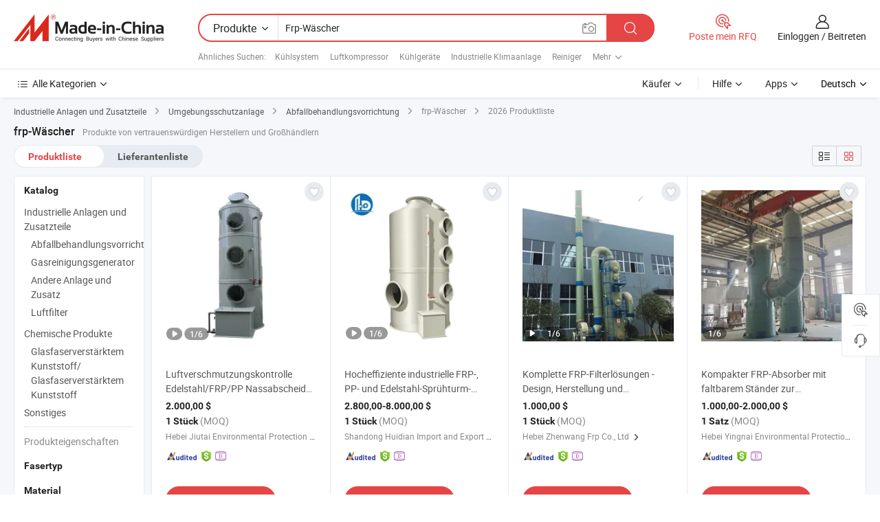

--- FILE ---
content_type: text/html;charset=UTF-8
request_url: https://de.made-in-china.com/tag_search_product/Frp-Scrubber_ussyirin_1.html
body_size: 47046
content:

<!DOCTYPE html>
<html
                lang="de" >
<head>
    <meta content="text/html; charset=utf-8" http-equiv="Content-Type" />
            <base href="//de.made-in-china.com" />
        <title>China frp-W&auml;scher, frp-W&auml;scher China Produkte Liste de.Made-in-China.com</title>
    <meta content="frp-W&auml;scher, China frp-W&auml;scher, frp-W&auml;scher Hersteller, Lieferanten, Gro&szlig;h&auml;ndler" name="keywords">
        <meta content="China frp-W&auml;scher, frp-W&auml;scher Suche China produkte und China frp-W&auml;scher hersteller und lieferanten liste de.Made-in-China.com" name="description">
<link rel="dns-prefetch" href="//www.micstatic.com">
<link rel="preconnect" href="//www.micstatic.com">
<link rel="dns-prefetch" href="//image.made-in-china.com">
<link rel="preconnect" href="//image.made-in-china.com">
<link rel="dns-prefetch" href="//pic.made-in-china.com">
<link rel="preconnect" href="//pic.made-in-china.com">
                    <link rel="preload" as="image" href="https://image.made-in-china.com/391f0j00CvEBJgDGnecW/Luftverschmutzungskontrolle-Edelstahl-FRP-PP-Nassabscheider-Spr-hturm-zur-Entfernung-von-Abgasen.jpg" >
                <link rel="alternate" hreflang="de" href="https://de.made-in-china.com/tag_search_product/Frp-Scrubber_ussyirin_1.html" />
            <link rel="alternate" hreflang="hi" href="https://hi.made-in-china.com/tag_search_product/Frp-Scrubber_ussyirin_1.html" />
            <link rel="alternate" hreflang="ru" href="https://ru.made-in-china.com/tag_search_product/Frp-Scrubber_ussyirin_1.html" />
            <link rel="alternate" hreflang="pt" href="https://pt.made-in-china.com/tag_search_product/Frp-Scrubber_ussyirin_1.html" />
            <link rel="alternate" hreflang="ko" href="https://kr.made-in-china.com/tag_search_product/Frp-Scrubber_ussyirin_1.html" />
            <link rel="alternate" hreflang="en" href="https://www.made-in-china.com/products-search/hot-china-products/Frp_Scrubber.html" />
            <link rel="alternate" hreflang="it" href="https://it.made-in-china.com/tag_search_product/Frp-Scrubber_ussyirin_1.html" />
            <link rel="alternate" hreflang="fr" href="https://fr.made-in-china.com/tag_search_product/Frp-Scrubber_ussyirin_1.html" />
            <link rel="alternate" hreflang="es" href="https://es.made-in-china.com/tag_search_product/Frp-Scrubber_ussyirin_1.html" />
            <link rel="alternate" hreflang="sa" href="https://sa.made-in-china.com/tag_search_product/Frp-Scrubber_ussyirin_1.html" />
            <link rel="alternate" hreflang="x-default" href="https://www.made-in-china.com/products-search/hot-china-products/Frp_Scrubber.html" />
            <link rel="alternate" hreflang="vi" href="https://vi.made-in-china.com/tag_search_product/Frp-Scrubber_ussyirin_1.html" />
            <link rel="alternate" hreflang="th" href="https://th.made-in-china.com/tag_search_product/Frp-Scrubber_ussyirin_1.html" />
            <link rel="alternate" hreflang="ja" href="https://jp.made-in-china.com/tag_search_product/Frp-Scrubber_ussyirin_1.html" />
            <link rel="alternate" hreflang="id" href="https://id.made-in-china.com/tag_search_product/Frp-Scrubber_ussyirin_1.html" />
            <link rel="alternate" hreflang="nl" href="https://nl.made-in-china.com/tag_search_product/Frp-Scrubber_ussyirin_1.html" />
            <link rel="alternate" hreflang="tr" href="https://tr.made-in-china.com/tag_search_product/Frp-Scrubber_ussyirin_1.html" />
    <link type="text/css" rel="stylesheet" href="https://www.micstatic.com/landing/www/qp/css/search-list-qp_f88bd609.css" /> <link type="text/css" rel="stylesheet" href="https://www.micstatic.com/landing/www/qp/css/refine-navigation_49434e71.css" /> <link type="text/css" rel="stylesheet" href="https://www.micstatic.com/landing/www/qp/css/qp_mlan_d9434333.css" /> 
    <link type="text/css" rel="stylesheet" href="https://www.micstatic.com/landing/www/qp/css/modules/swiper@7.0.5-bundle.min_f7b0d48b.css" /> <link rel="canonical" href="https://de.made-in-china.com/tag_search_product/Frp-Scrubber_ussyirin_1.html"/>
	      <link rel="next" href="https://de.made-in-china.com/tag_search_product/Frp-Scrubber_ussyirin_2.html"/>
                      <link rel="alternate" media="only screen and (max-width:640)" href="https://m.made-in-china.com/hot-china-products/frp_W_scher.html">
    <style>
        body{
            min-width: 1024px;
        }
    </style>
<!-- Polyfill Code Begin --><script chaset="utf-8" type="text/javascript" src="https://www.micstatic.com/polyfill/polyfill-simplify_eb12d58d.js"></script><!-- Polyfill Code End --></head>
<body class="layout-auto gallary " probe-clarity="false" >
<input type="hidden" name="needFetchLanguageByAjax" value="false" class="J-needFetchLanguageByAjax">
    <div id="header" ></div>
<script>
    function headerMlanInit() {
        const funcName = 'headerMlan';
        const app = new window[funcName]({target: document.getElementById('header'), props: {props: {"pageType":2,"logoTitle":"Hersteller und Lieferanten","logoUrl":null,"base":{"buyerInfo":{"service":"Service","newUserGuide":"Leitfaden für Neue Benutzer","auditReport":"Audited Suppliers' Reports","meetSuppliers":"Meet Suppliers","onlineTrading":"Secured Trading Service","buyerCenter":"Käufer-Center","contactUs":"Kontakt","search":"Suche","prodDirectory":"Produktverzeichnis","supplierDiscover":"Supplier Discover","sourcingRequest":"Beschaffungsanfrage Posten","quickLinks":"Quick Links","myFavorites":"Meine Favoriten","visitHistory":"Browser-Chronik","buyer":"Käufer","blog":"Geschäfts-einblicke"},"supplierInfo":{"supplier":"Lieferant","joinAdvance":"加入高级会员","tradeServerMarket":"外贸服务市场","memberHome":"外贸e家","cloudExpo":"Smart Expo云展会","onlineTrade":"交易服务","internationalLogis":"国际物流","northAmericaBrandSailing":"北美全渠道出海","micDomesticTradeStation":"中国制造网内贸站"},"helpInfo":{"whyMic":"Why Made-in-China.com","auditSupplierWay":"Wie prüfen wir Lieferanten","securePaymentWay":"Wie sichern wir die Zahlung","submitComplaint":"Eine Beschwerde einreichen","contactUs":"Kontakt","faq":"FAQ","help":"Hilfe"},"appsInfo":{"downloadApp":"Lade App herunter!","forBuyer":"Für Käufer","forSupplier":"Für Lieferant","exploreApp":"Entdecken Sie exklusive App-Rabatte","apps":"Apps"},"languages":[{"lanCode":0,"simpleName":"en","name":"English","value":"//www.made-in-china.com/products-search/hot-china-products/Frp_Scrubber.html","htmlLang":"en"},{"lanCode":5,"simpleName":"es","name":"Español","value":"//es.made-in-china.com/tag_search_product/Frp-Scrubber_ussyirin_1.html","htmlLang":"es"},{"lanCode":4,"simpleName":"pt","name":"Português","value":"//pt.made-in-china.com/tag_search_product/Frp-Scrubber_ussyirin_1.html","htmlLang":"pt"},{"lanCode":2,"simpleName":"fr","name":"Français","value":"//fr.made-in-china.com/tag_search_product/Frp-Scrubber_ussyirin_1.html","htmlLang":"fr"},{"lanCode":3,"simpleName":"ru","name":"Русский язык","value":"//ru.made-in-china.com/tag_search_product/Frp-Scrubber_ussyirin_1.html","htmlLang":"ru"},{"lanCode":8,"simpleName":"it","name":"Italiano","value":"//it.made-in-china.com/tag_search_product/Frp-Scrubber_ussyirin_1.html","htmlLang":"it"},{"lanCode":6,"simpleName":"de","name":"Deutsch","value":"//de.made-in-china.com/","htmlLang":"de"},{"lanCode":7,"simpleName":"nl","name":"Nederlands","value":"//nl.made-in-china.com/tag_search_product/Frp-Scrubber_ussyirin_1.html","htmlLang":"nl"},{"lanCode":9,"simpleName":"sa","name":"العربية","value":"//sa.made-in-china.com/tag_search_product/Frp-Scrubber_ussyirin_1.html","htmlLang":"ar"},{"lanCode":11,"simpleName":"kr","name":"한국어","value":"//kr.made-in-china.com/tag_search_product/Frp-Scrubber_ussyirin_1.html","htmlLang":"ko"},{"lanCode":10,"simpleName":"jp","name":"日本語","value":"//jp.made-in-china.com/tag_search_product/Frp-Scrubber_ussyirin_1.html","htmlLang":"ja"},{"lanCode":12,"simpleName":"hi","name":"हिन्दी","value":"//hi.made-in-china.com/tag_search_product/Frp-Scrubber_ussyirin_1.html","htmlLang":"hi"},{"lanCode":13,"simpleName":"th","name":"ภาษาไทย","value":"//th.made-in-china.com/tag_search_product/Frp-Scrubber_ussyirin_1.html","htmlLang":"th"},{"lanCode":14,"simpleName":"tr","name":"Türkçe","value":"//tr.made-in-china.com/tag_search_product/Frp-Scrubber_ussyirin_1.html","htmlLang":"tr"},{"lanCode":15,"simpleName":"vi","name":"Tiếng Việt","value":"//vi.made-in-china.com/tag_search_product/Frp-Scrubber_ussyirin_1.html","htmlLang":"vi"},{"lanCode":16,"simpleName":"id","name":"Bahasa Indonesia","value":"//id.made-in-china.com/tag_search_product/Frp-Scrubber_ussyirin_1.html","htmlLang":"id"}],"showMlan":true,"showRules":false,"rules":"Rules","language":"de","menu":"Speisekarte","subTitle":null,"subTitleLink":null,"stickyInfo":null},"categoryRegion":{"categories":"Alle Kategorien","categoryList":[{"name":"Landwirtschaft & Essen","value":"https://de.made-in-china.com/category1_Agriculture-Food/Agriculture-Food_usssssssss.html","catCode":"1000000000"},{"name":"Kleidung & Accessories","value":"https://de.made-in-china.com/category1_Apparel-Accessories/Apparel-Accessories_uussssssss.html","catCode":"1100000000"},{"name":"Kunsthandwerk","value":"https://de.made-in-china.com/category1_Arts-Crafts/Arts-Crafts_uyssssssss.html","catCode":"1200000000"},{"name":"Auto, Motor und Zusatz","value":"https://de.made-in-china.com/category1_Auto-Motorcycle-Parts-Accessories/Auto-Motorcycle-Parts-Accessories_yossssssss.html","catCode":"2900000000"},{"name":"Koffer, Handtaschen und Geschenkkisten","value":"https://de.made-in-china.com/category1_Bags-Cases-Boxes/Bags-Cases-Boxes_yhssssssss.html","catCode":"2600000000"},{"name":"Chemische Produkte","value":"https://de.made-in-china.com/category1_Chemicals/Chemicals_uissssssss.html","catCode":"1300000000"},{"name":"Computerartikel","value":"https://de.made-in-china.com/category1_Computer-Products/Computer-Products_iissssssss.html","catCode":"3300000000"},{"name":"Bau- und Dekomaterial","value":"https://de.made-in-china.com/category1_Construction-Decoration/Construction-Decoration_ugssssssss.html","catCode":"1500000000"},{"name":"Konsumelektronik","value":"https://de.made-in-china.com/category1_Consumer-Electronics/Consumer-Electronics_unssssssss.html","catCode":"1400000000"},{"name":"Elektronik","value":"https://de.made-in-china.com/category1_Electrical-Electronics/Electrical-Electronics_uhssssssss.html","catCode":"1600000000"},{"name":"Möbel","value":"https://de.made-in-china.com/category1_Furniture/Furniture_yessssssss.html","catCode":"2700000000"},{"name":"Gesundheit und Medizin","value":"https://de.made-in-china.com/category1_Health-Medicine/Health-Medicine_uessssssss.html","catCode":"1700000000"},{"name":"Industrielle Anlagen und Zusatzteile","value":"https://de.made-in-china.com/category1_Industrial-Equipment-Components/Industrial-Equipment-Components_inssssssss.html","catCode":"3400000000"},{"name":"Messinstrumente","value":"https://de.made-in-china.com/category1_Instruments-Meters/Instruments-Meters_igssssssss.html","catCode":"3500000000"},{"name":"Alltagsgegenstände","value":"https://de.made-in-china.com/category1_Light-Industry-Daily-Use/Light-Industry-Daily-Use_urssssssss.html","catCode":"1800000000"},{"name":"Beleuchtung","value":"https://de.made-in-china.com/category1_Lights-Lighting/Lights-Lighting_isssssssss.html","catCode":"3000000000"},{"name":"Produktionsmaschinen","value":"https://de.made-in-china.com/category1_Manufacturing-Processing-Machinery/Manufacturing-Processing-Machinery_uossssssss.html","catCode":"1900000000"},{"name":"Mineralien und Energie","value":"https://de.made-in-china.com/category1_Metallurgy-Mineral-Energy/Metallurgy-Mineral-Energy_ysssssssss.html","catCode":"2000000000"},{"name":"Büromaterial","value":"https://de.made-in-china.com/category1_Office-Supplies/Office-Supplies_yrssssssss.html","catCode":"2800000000"},{"name":"Verpackung und Druck","value":"https://de.made-in-china.com/category1_Packaging-Printing/Packaging-Printing_ihssssssss.html","catCode":"3600000000"},{"name":"Sicherheit und Schutz","value":"https://de.made-in-china.com/category1_Security-Protection/Security-Protection_ygssssssss.html","catCode":"2500000000"},{"name":"Service","value":"https://de.made-in-china.com/category1_Service/Service_ynssssssss.html","catCode":"2400000000"},{"name":"Sport und Erholung","value":"https://de.made-in-china.com/category1_Sporting-Goods-Recreation/Sporting-Goods-Recreation_iussssssss.html","catCode":"3100000000"},{"name":"Textilien","value":"https://de.made-in-china.com/category1_Textile/Textile_yussssssss.html","catCode":"2100000000"},{"name":"Werkzeug","value":"https://de.made-in-china.com/category1_Tools-Hardware/Tools-Hardware_iyssssssss.html","catCode":"3200000000"},{"name":"Spielzeug","value":"https://de.made-in-china.com/category1_Toys/Toys_yyssssssss.html","catCode":"2200000000"},{"name":"Transport","value":"https://de.made-in-china.com/category1_Transportation/Transportation_yissssssss.html","catCode":"2300000000"}],"more":"Mehr"},"searchRegion":{"show":true,"lookingFor":"Sagen Sie uns, was Sie suchen...","homeUrl":"//de.made-in-china.com","products":"Produkte","suppliers":"Lieferanten","auditedFactory":null,"uploadImage":"Bild hochladen","max20MbPerImage":"Maximal 20 MB pro Bild","yourRecentKeywords":"Ihre letzten Schlüsselwörter","clearHistory":"Verlauf Löschen","popularSearches":"Ähnliches Suchen","relatedSearches":"Mehr","more":null,"maxSizeErrorMsg":"Upload fehlgeschlagen. Die maximale Bildgröße beträgt 20 MB.","noNetworkErrorMsg":"Keine Netzwerk Verbindung. Bitte überprüfen Sie Ihre Netzwerkeinstellungen und versuchen Sie es noch einmal.","uploadFailedErrorMsg":"Hochladen fehlgeschlagen.Falsches Bildformat. Unterstützte Formate: JPG, PNG, BMP.","relatedList":[{"word":"K&uuml;hlsystem","adsData":"K&uuml;hlsystem","link":"https://de.made-in-china.com/tag_search_product/Cooling-System_gnren_1.html","title":"Cooling System"},{"word":"Luftkompressor","adsData":"Luftkompressor","link":"https://de.made-in-china.com/tag_search_product/Air-Compressor_uhssn_1.html","title":"Air Compressor"},{"word":"K&uuml;hlger&auml;te","adsData":"K&uuml;hlger&auml;te","link":"https://de.made-in-china.com/tag_search_product/Cooling-Equipment_nunson_1.html","title":"Cooling Equipment"},{"word":"Industrielle Klimaanlage","adsData":"Industrielle Klimaanlage","link":"https://de.made-in-china.com/tag_search_product/Industrial-Air-Conditioner_ruggysn_1.html","title":"Industrial Air Conditioner"},{"word":"Reiniger","adsData":"Reiniger","link":"https://de.made-in-china.com/tag_search_product/Scrubber_uueghhn_1.html","title":"Scrubber"},{"word":"Filtertank","adsData":"Filtertank","link":"https://de.made-in-china.com/tag_search_product/Filter-Tank_rhsnrn_1.html","title":"Filter Tank"},{"word":"Frp Tank","adsData":"Frp Tank","link":"https://de.made-in-china.com/tag_search_product/Frp-Tank_hgryen_1.html","title":"Frp Tank"},{"word":"Industrielle K&auml;ltemaschineanlage","adsData":"Industrielle K&auml;ltemaschineanlage","link":"https://de.made-in-china.com/tag_search_product/Industrial-Chiller_ueoyen_1.html","title":"Industrial Chiller"},{"word":"Wasserturm","adsData":"Wasserturm","link":"https://de.made-in-china.com/tag_search_product/Water-Tower_hhguhnn_1.html","title":"Water Tower"}],"relatedTitle":null,"relatedTitleLink":null,"formParams":null,"mlanFormParams":{"keyword":"Frp-Wäscher","inputkeyword":"Frp-Wäscher","type":null,"currentTab":null,"currentPage":null,"currentCat":null,"currentRegion":null,"currentProp":null,"submitPageUrl":null,"parentCat":null,"otherSearch":null,"currentAllCatalogCodes":null,"sgsMembership":null,"memberLevel":null,"topOrder":null,"size":null,"more":"mehr","less":"less","staticUrl50":null,"staticUrl10":null,"staticUrl30":null,"condition":"0","conditionParamsList":[{"condition":"0","conditionName":null,"action":"/productSearch?keyword=#word#","searchUrl":null,"inputPlaceholder":null},{"condition":"1","conditionName":null,"action":"/companySearch?keyword=#word#","searchUrl":null,"inputPlaceholder":null}]},"enterKeywordTips":"Bitte geben Sie mindestens ein Stichwort für Ihre Suche ein.","openMultiSearch":false},"frequentRegion":{"rfq":{"rfq":"Poste mein RFQ","searchRfq":"Search RFQs","acquireRfqHover":"Sagen Sie uns, was Sie brauchen und probieren Sie den einfachen Weg, um Angebote zu erhalten !","searchRfqHover":"Discover quality RFQs and connect with big-budget buyers"},"account":{"account":"Konto","signIn":"Einloggen","join":"Beitreten","newUser":"Neuer Benutzer","joinFree":"Kostenlos beitreten","or":"Oder","socialLogin":"Durch Klicken auf Anmelden, Kostenlos anmelden oder Fortfahren mit Facebook, Linkedin, Twitter, Google, %s stimme ich der %sUser Agreement%s und der %sPrivacy Policy%s zu","message":"Nachrichten","quotes":"Zitate","orders":"Aufträge","favorites":"Favoriten","visitHistory":"Browser-Chronik","postSourcingRequest":"Beschaffungsanfrage Posten","hi":"Hallo","signOut":"Austragen","manageProduct":"Produkte Verwalten","editShowroom":"Showroom bearbeiten","username":"","userType":null,"foreignIP":true,"currentYear":2026,"userAgreement":"Nutzungsvertrag","privacyPolicy":"Datenschutzerklärung"},"message":{"message":"Nachrichten","signIn":"Einloggen","join":"Beitreten","newUser":"Neuer Benutzer","joinFree":"Kostenlos beitreten","viewNewMsg":"Sign in to view the new messages","inquiry":"Anfragen","rfq":"RFQs","awaitingPayment":"Awaiting payments","chat":"Plaudern","awaitingQuotation":"Warten auf Angebote"},"cart":{"cart":"Anfragekorb"}},"busiRegion":null,"previewRegion":null}}});
		const hoc=o=>(o.__proto__.$get=function(o){return this.$$.ctx[this.$$.props[o]]},o.__proto__.$getKeys=function(){return Object.keys(this.$$.props)},o.__proto__.$getProps=function(){return this.$get("props")},o.__proto__.$setProps=function(o){var t=this.$getKeys(),s={},p=this;t.forEach(function(o){s[o]=p.$get(o)}),s.props=Object.assign({},s.props,o),this.$set(s)},o.__proto__.$help=function(){console.log("\n            $set(props): void             | 设置props的值\n            $get(key: string): any        | 获取props指定key的值\n            $getKeys(): string[]          | 获取props所有key\n            $getProps(): any              | 获取props里key为props的值（适用nail）\n            $setProps(params: any): void  | 设置props里key为props的值（适用nail）\n            $on(ev, callback): func       | 添加事件监听，返回移除事件监听的函数\n            $destroy(): void              | 销毁组件并触发onDestroy事件\n        ")},o);
        window[`${funcName}Api`] = hoc(app);
    };
</script><script type="text/javascript" crossorigin="anonymous" onload="headerMlanInit()" src="https://www.micstatic.com/nail/pc/header-mlan_6f301846.js"></script><div class="auto-size J-auto-size">
    <input type="hidden" id="sensor_pg_v" value="st:qp,m:frp-W&auml;scher,p:1,tp:103,stp:10301,plate:show_wd,tp:103,stp:10301,abt:null,abp:a"/>
        <input type="hidden" id="appendQueryParam" value=""/>
    <input type="hidden" id="completeProdParam" value="[&quot;gpORrAMlVnkT&quot;,&quot;XrxpPJeYvzWK&quot;,&quot;VTOYLBwKZRUr&quot;,&quot;PalReIiHqupz&quot;,&quot;wFsnLtchfRWq&quot;,&quot;DGipoyHTsgrz&quot;,&quot;VTirwhWPCgRd&quot;,&quot;IACpPhuHqLRa&quot;,&quot;odpAfHjvZFYE&quot;,&quot;haXrJqYcsRUo&quot;,&quot;yAjrOPpvfuRC&quot;,&quot;savriRATVYpV&quot;,&quot;BasrXGYUqgpT&quot;,&quot;LtxpTSmbogrA&quot;,&quot;ZJhRdXcwMHrb&quot;,&quot;BtNRSKYUYupf&quot;,&quot;oJIrKCbjLqUe&quot;,&quot;UGOpLuFYvRYr&quot;,&quot;tTsRnwuPOzUX&quot;,&quot;VtvYgShOhLUA&quot;,&quot;styRjhYvfgpK&quot;,&quot;FfKRUQplIYrz&quot;,&quot;lfspJTzuugrM&quot;,&quot;OfZYIcwoMURd&quot;,&quot;qGIYbElrRPUp&quot;,&quot;ITXrJbUjJRpe&quot;,&quot;VTNpSfPuVLRE&quot;,&quot;VfwYBgZdZpRQ&quot;,&quot;gGsYqhLrJzUk&quot;,&quot;TGUYvlebaLrB&quot;]"/>
    <input type="hidden" id="prodKeyword" value="Frp_Scrubber"/>
    <input type="hidden" name="user_behavior_trace_id" id="user_behavior_trace_id" value="1jf6o4fq6439s"/>
        <div class="page cf">
                <div itemscope itemtype="https://schema.org/BreadcrumbList" class="crumb grid">
                                                <span itemprop="itemListElement" itemscope itemtype="https://schema.org/ListItem">
                        <a itemprop="item" href="https://de.made-in-china.com/category1_Industrial-Equipment-Components/Industrial-Equipment-Components_inssssssss.html">
                            <span itemprop="name">Industrielle Anlagen und Zusatzteile</span>
                        </a>
                        <meta itemprop="position" content="1"/>
                    </span>
                    <i class="ob-icon icon-right"></i>
                                                                                                <span itemprop="itemListElement" itemscope itemtype="https://schema.org/ListItem">
                        <a itemprop="item" href="https://de.made-in-china.com/category23_Industrial-Equipment-Components/Environment-Protection-Device_insessssss_1.html">
                            <span itemprop="name">Umgebungsschutzanlage</span>
                        </a>
                        <meta itemprop="position" content="2"/>
                    </span>
                    <i class="ob-icon icon-right"></i>
                                                                                                <span itemprop="itemListElement" itemscope itemtype="https://schema.org/ListItem">
                        <a itemprop="item" href="https://de.made-in-china.com/category23_Industrial-Equipment-Components/Waste-Treatment-Equipment_inseuussss_1.html">
                            <span itemprop="name">Abfallbehandlungsvorrichtung</span>
                        </a>
                        <meta itemprop="position" content="3"/>
                    </span>
                    <i class="ob-icon icon-right"></i>
                                    <span>frp-Wäscher</span>
                                        <i class="ob-icon icon-right"></i>
            <span>
                                     2026 Produktliste
                            </span>
        </div>
        <input id="J-strong-words" name="strong-words" type="hidden" value="{&quot;strongWordList&quot;:[&quot;Frp Scrubber&quot;]}" />
        <input id="ads_word" name="ads_word" type="hidden" value="frp-W&auml;scher" />
        <input type="hidden" id="qaSource" value="1">
        <input type="hidden" name="iqa-portrait" id="iqa-portrait" value="" />
        <input id="compareFromPage" name="compareFromPage" type="hidden" value="3" />
        <input id="contactUrlParam" type="hidden" value="${contactUrlParam}" />
        <input id="J-isLanding" type="hidden" value="true" />
        <div class="page-wrap search-list new-search-list cf">
                                                <div class="search-list-container main-wrap">
                <div class="main">
                    <div class="num-found">
    <h1 class="product_word">frp-W&auml;scher</h1>
                    Produkte von vertrauenswürdigen Herstellern und Großhändlern
        </div>
                    <div class="search-filter-bar">
                        <div class="list-tab">
                            <ul class="tab">
                                <li class="selected"><a>
                                                                            Produktliste
                                                                    </a></li>
                                <li>
                                                                            <a href="https://de.made-in-china.com/manufacturers/frp-scrubber.html">
                                            Lieferantenliste
                                        </a>
                                                                    </li>
                                                                                            </ul>
                        </div>
                        <div class="view-type cf">
<input type="hidden" value="https://de.made-in-china.com/tag_search_product/Frp-Scrubber_ussyirin_1.html" id="firstPageUrl">
<div class="refine-sort">
    <div class="list-switch">
        <span class="text"> Sehen: </span>
        <span class="list-switch-types">
                <a href="javascript:;"ads-data="t:90,md:1,c:2" onclick="if(saveViewTypeCookie){saveViewTypeCookie(1)}" ontouchstart="if(saveViewTypeCookie){saveViewTypeCookie(1)}" rel="nofollow"
                   class="list-switch-btn list-switch-btn-left unselect ">
					<i class="ob-icon icon-list"></i>
					<div class="tip arrow-bottom tip-switch-list">
                         <div class="tip-con">
                             <p class="tip-para">Listenansicht</p>
                         </div>
                             <span class="arrow arrow-out">
                                 <span class="arrow arrow-in"></span>
                             </span>
                     </div>
                </a>
                <a href="javascript:;" onclick="" ontouchstart="" rel="nofollow"
                   class="list-switch-btn list-switch-btn-right selected ">
					<i class="ob-icon icon-gallery"></i>
					<div class="tip arrow-bottom tip-switch-gallery">
                         <div class="tip-con">
                             <p class="tip-para">Galerieansicht</p>
                         </div>
                             <span class="arrow arrow-out">
                                 <span class="arrow arrow-in"></span>
                             </span>
                     </div>
                </a>
				</span>
    </div>
</div> </div>
                    </div>
                                                            <div class="search-list">
                        <div class="prod-list J-prod-list gallary ">
 <!-- topRank -->
<!-- product -->
<div class="list-img" id="product-div1" data-show-type="interstAd" faw-module="Search_prod_list" cz-id="gpORrAMlVnkT">
     <div class="list-img-wrap">
         <div class="products-item">
             <!-- 图片 -->
			               <div class="prod-img prod-img-space img-total slide-prod J-slider-prod">
                 <div class="img-box swiper-container J-slider-prod-box">
					<div class="img-list swiper-wrapper prod-banner-list" ads-data="t:6,aid:,flx_deliv_tp:comb,ads_tp:,abt:,abp:a,srv_id:,si:1,md:3,pdid:gpORrAMlVnkT,ps:,a:1,mds:30,c:2,is_trade:1,is_sample:1,is_rushorder:0,pcid:VXcTqlLdAkha,pa:,is_3d_prod:0" faw-exposure id="banner-slider">
																													 																																			<a rel="nofollow" class="img-wrap swiper-slide img-thumb-auto J-lazyimgs" referrerpolicy="unsafe-url" href="https://de.made-in-china.com/co_jiutaidusting/product_Air-Pollution-Control-Stainless-Steel-FRP-PP-Wet-Scrubber-Spray-Tower-for-Removel-Exhaust-Gas_yysohyuiug.html" target="_blank" ads-data="t:6,aid:,flx_deliv_tp:comb,ads_tp:,abt:,abp:a,srv_id:,ads_srv_tp:,isrec:,recu:,recv:,si:1,md:3,pdid:gpORrAMlVnkT,ps:,a:1,mds:30,c:2,pcid:VXcTqlLdAkha,st:8,is_trade:1,is_sample:1,is_rushorder:0,pa:8,is_3d_prod:0">
										<div class="img-thumb-inner">
												<img class="J-firstLazyload" src="https://www.micstatic.com/common/img/space.png?_v=1768540628752" data-original="https://image.made-in-china.com/391f0j00CvEBJgDGnecW/Luftverschmutzungskontrolle-Edelstahl-FRP-PP-Nassabscheider-Spr-hturm-zur-Entfernung-von-Abgasen.webp" alt="Luftverschmutzungskontrolle Edelstahl/FRP/PP Nassabscheider Spr&uuml;hturm zur Entfernung von Abgasen">
										</div>
						 			</a>
																																												<a rel="nofollow" class="img-wrap swiper-slide img-thumb-auto J-lazyimgs" referrerpolicy="unsafe-url" href="https://de.made-in-china.com/co_jiutaidusting/product_Air-Pollution-Control-Stainless-Steel-FRP-PP-Wet-Scrubber-Spray-Tower-for-Removel-Exhaust-Gas_yysohyuiug.html" target="_blank" ads-data="t:6,aid:,flx_deliv_tp:comb,ads_tp:,abt:,abp:a,srv_id:,ads_srv_tp:,isrec:,recu:,recv:,si:1,md:3,pdid:gpORrAMlVnkT,ps:,a:1,mds:30,c:2,pcid:VXcTqlLdAkha,st:8,is_trade:1,is_sample:1,is_rushorder:0,pa:8,is_3d_prod:0">
										<div class="img-thumb-inner">
												<img src="https://www.micstatic.com/common/img/space.png?_v=1768540628752" data-original="https://image.made-in-china.com/391f0j00clDeKSLwcjkJ/Luftverschmutzungskontrolle-Edelstahl-FRP-PP-Nassabscheider-Spr-hturm-zur-Entfernung-von-Abgasen.webp" alt="Luftverschmutzungskontrolle Edelstahl/FRP/PP Nassabscheider Spr&uuml;hturm zur Entfernung von Abgasen">
										</div>
						 			</a>
																																												<a rel="nofollow" class="img-wrap swiper-slide img-thumb-auto J-lazyimgs" referrerpolicy="unsafe-url" href="https://de.made-in-china.com/co_jiutaidusting/product_Air-Pollution-Control-Stainless-Steel-FRP-PP-Wet-Scrubber-Spray-Tower-for-Removel-Exhaust-Gas_yysohyuiug.html" target="_blank" ads-data="t:6,aid:,flx_deliv_tp:comb,ads_tp:,abt:,abp:a,srv_id:,ads_srv_tp:,isrec:,recu:,recv:,si:1,md:3,pdid:gpORrAMlVnkT,ps:,a:1,mds:30,c:2,pcid:VXcTqlLdAkha,st:8,is_trade:1,is_sample:1,is_rushorder:0,pa:8,is_3d_prod:0">
										<div class="img-thumb-inner">
												<img src="https://www.micstatic.com/common/img/space.png?_v=1768540628752" data-original="https://image.made-in-china.com/391f0j00vMEeJlHWLBbV/Luftverschmutzungskontrolle-Edelstahl-FRP-PP-Nassabscheider-Spr-hturm-zur-Entfernung-von-Abgasen.webp" alt="Luftverschmutzungskontrolle Edelstahl/FRP/PP Nassabscheider Spr&uuml;hturm zur Entfernung von Abgasen">
										</div>
						 			</a>
																																												<a rel="nofollow" class="img-wrap swiper-slide img-thumb-auto J-lazyimgs" referrerpolicy="unsafe-url" href="https://de.made-in-china.com/co_jiutaidusting/product_Air-Pollution-Control-Stainless-Steel-FRP-PP-Wet-Scrubber-Spray-Tower-for-Removel-Exhaust-Gas_yysohyuiug.html" target="_blank" ads-data="t:6,aid:,flx_deliv_tp:comb,ads_tp:,abt:,abp:a,srv_id:,ads_srv_tp:,isrec:,recu:,recv:,si:1,md:3,pdid:gpORrAMlVnkT,ps:,a:1,mds:30,c:2,pcid:VXcTqlLdAkha,st:8,is_trade:1,is_sample:1,is_rushorder:0,pa:8,is_3d_prod:0">
										<div class="img-thumb-inner">
												<img src="https://www.micstatic.com/common/img/space.png?_v=1768540628752" data-original="https://image.made-in-china.com/391f0j00oiHMSAIWpjkJ/Luftverschmutzungskontrolle-Edelstahl-FRP-PP-Nassabscheider-Spr-hturm-zur-Entfernung-von-Abgasen.webp" alt="Luftverschmutzungskontrolle Edelstahl/FRP/PP Nassabscheider Spr&uuml;hturm zur Entfernung von Abgasen">
										</div>
						 			</a>
																																												<a rel="nofollow" class="img-wrap swiper-slide img-thumb-auto J-lazyimgs" referrerpolicy="unsafe-url" href="https://de.made-in-china.com/co_jiutaidusting/product_Air-Pollution-Control-Stainless-Steel-FRP-PP-Wet-Scrubber-Spray-Tower-for-Removel-Exhaust-Gas_yysohyuiug.html" target="_blank" ads-data="t:6,aid:,flx_deliv_tp:comb,ads_tp:,abt:,abp:a,srv_id:,ads_srv_tp:,isrec:,recu:,recv:,si:1,md:3,pdid:gpORrAMlVnkT,ps:,a:1,mds:30,c:2,pcid:VXcTqlLdAkha,st:8,is_trade:1,is_sample:1,is_rushorder:0,pa:8,is_3d_prod:0">
										<div class="img-thumb-inner">
												<img src="https://www.micstatic.com/common/img/space.png?_v=1768540628752" data-original="https://image.made-in-china.com/391f0j00kVHMZoLrMjqJ/Luftverschmutzungskontrolle-Edelstahl-FRP-PP-Nassabscheider-Spr-hturm-zur-Entfernung-von-Abgasen.webp" alt="Luftverschmutzungskontrolle Edelstahl/FRP/PP Nassabscheider Spr&uuml;hturm zur Entfernung von Abgasen">
										</div>
						 			</a>
																																												<a rel="nofollow" class="img-wrap swiper-slide img-thumb-auto J-lazyimgs" referrerpolicy="unsafe-url" href="https://de.made-in-china.com/co_jiutaidusting/product_Air-Pollution-Control-Stainless-Steel-FRP-PP-Wet-Scrubber-Spray-Tower-for-Removel-Exhaust-Gas_yysohyuiug.html" target="_blank" ads-data="t:6,aid:,flx_deliv_tp:comb,ads_tp:,abt:,abp:a,srv_id:,ads_srv_tp:,isrec:,recu:,recv:,si:1,md:3,pdid:gpORrAMlVnkT,ps:,a:1,mds:30,c:2,pcid:VXcTqlLdAkha,st:8,is_trade:1,is_sample:1,is_rushorder:0,pa:8,is_3d_prod:0">
										<div class="img-thumb-inner">
												<img src="https://www.micstatic.com/common/img/space.png?_v=1768540628752" data-original="https://image.made-in-china.com/391f0j00CBtvdMPKyeki/Luftverschmutzungskontrolle-Edelstahl-FRP-PP-Nassabscheider-Spr-hturm-zur-Entfernung-von-Abgasen.webp" alt="Luftverschmutzungskontrolle Edelstahl/FRP/PP Nassabscheider Spr&uuml;hturm zur Entfernung von Abgasen">
										</div>
						 			</a>
																																													</div>
					 					 						 <a referrerpolicy="unsafe-url" href="https://de.made-in-china.com/co_jiutaidusting/product_Air-Pollution-Control-Stainless-Steel-FRP-PP-Wet-Scrubber-Spray-Tower-for-Removel-Exhaust-Gas_yysohyuiug.html#slideVideo" target="_blank" rel="nofollow"
							class="has-icon has-video-icon"><img src="https://www.micstatic.com/landing/www/qp/img/video_456aa956.svg" alt="Video"/></a>
					 					 					 						 <a referrerpolicy="unsafe-url" href="https://de.made-in-china.com/co_jiutaidusting/product_Air-Pollution-Control-Stainless-Steel-FRP-PP-Wet-Scrubber-Spray-Tower-for-Removel-Exhaust-Gas_yysohyuiug.html" target="_blank" rel="nofollow" class="has-page swiper-page-wrap">
							 <span class="page-current">1</span>/
							 <span class="page-total">6</span>
						 </a>
					 					 					 						 <a class="img-left J-slide-left" href="javascript:;"><i class="ob-icon icon-left"></i></a>
						 <a class="img-right J-slide-right" href="javascript:;"><i class="ob-icon icon-right"></i></a>
					 				 </div>
				 					 <div class="pagination J-pagination">
						 <span class="swiper-pagination-switch swiper-visible-switch swiper-active-switch"></span>
						 <span class="swiper-pagination-switch"></span>
						 <span class="swiper-pagination-switch"></span>
					 </div>
				 			 </div>
			 			 				 <a href="javascript:void(0);"
					class="prod-favorite-icon J-add2Fav" cz-type="prod"
					cz-id="gpORrAMlVnkT" ads-data="st:17,pdid:gpORrAMlVnkT,pcid:VXcTqlLdAkha,is_trade:1,is_sample:1,is_rushorder:0,a:1">
					 <i class="ob-icon icon-heart-f"></i>
					 <i class="ob-icon icon-heart"></i>
					 <div class="tip arrow-top tip-faverite">
						 <div class="tip-con"><p class="tip-para">Favoriten</p></div>
						 <span class="arrow arrow-out"><span class="arrow arrow-in"></span></span>
					 </div>
				 </a>
			                 <!-- 内容 -->
			 <div id="onlineTradeAble3" style="display:none;">true 1</div>
             <div class="detail">
				 				 <input type="hidden" name="mainProdValue" value="2"/>
				 				 <div class="icon-list certified-logo">
				 					 </div>
				 				 <div class="product-name-wrap
 									">
					 <h2 class="product-name" data-prod-tag="">
						 <a title="Luftverschmutzungskontrolle Edelstahl/FRP/PP Nassabscheider Sprühturm zur Entfernung von Abgasen" referrerpolicy="unsafe-url" href="https://de.made-in-china.com/co_jiutaidusting/product_Air-Pollution-Control-Stainless-Steel-FRP-PP-Wet-Scrubber-Spray-Tower-for-Removel-Exhaust-Gas_yysohyuiug.html" target="_blank" ads-data="t:6,aid:,flx_deliv_tp:comb,ads_tp:,abt:,abp:a,srv_id:,ads_srv_tp:,isrec:,recu:,recv:,si:1,md:3,pdid:gpORrAMlVnkT,ps:,a:1,mds:30,c:2,pcid:VXcTqlLdAkha,st:2,is_trade:1,is_sample:1,is_rushorder:0,pa:2">
							 Luftverschmutzungskontrolle Edelstahl/FRP/PP Nassabscheider Sprühturm zur Entfernung von Abgasen
						 </a>
					 </h2>
					 					 					 				 </div>
				 <div class="product-property">
					 						 <div class="ellipsis attr-item J-faketitle"><span
								 class="attribute"><strong class="price"><span>2.000,00</span> $</strong></span></div>
					 					 						 <div class="ellipsis attr-item J-faketitle"><span
								 class="attribute"><strong> 1 St&uuml;ck</strong> </span> <span class="moq-text">(MOQ)</span>
						 </div>
					 				 </div>
				 				 <div class="company-info">
					 <div class="company-name ellipsis">
						 <a referrerpolicy="unsafe-url" href="https://de.made-in-china.com/co_jiutaidusting/"
							 							 												   class="compnay-name" target="_blank" ads-data="t:6,aid:,flx_deliv_tp:comb,ads_tp:,abt:,abp:a,srv_id:,ads_srv_tp:,isrec:,recu:,recv:,si:1,md:3,pdid:gpORrAMlVnkT,ps:,a:1,mds:30,c:2,pcid:VXcTqlLdAkha,st:3,is_trade:1,is_sample:1,is_rushorder:0,pa:3"
						 >
							 <span title="Hebei Jiutai Environmental Protection Equipment Co., Ltd">Hebei Jiutai Environmental Protection Equipment Co., Ltd</span>
						 </a>
						 <i class="ob-icon icon-right"></i>
						 <div class="company-name-popup">
							 <div class="name-block">
								 									 <a referrerpolicy="unsafe-url" href="https://de.made-in-china.com/co_jiutaidusting/"
									 										 															   target="_blank" class="compnay-name J-compnay-name" ads-data="t:6,aid:,flx_deliv_tp:comb,ads_tp:,abt:,abp:a,srv_id:,ads_srv_tp:,isrec:,recu:,recv:,si:1,md:3,pdid:gpORrAMlVnkT,ps:,a:1,mds:30,c:2,pcid:VXcTqlLdAkha,st:3,is_trade:1,is_sample:1,is_rushorder:0,pa:3,is_3d_prod:0">
										 <span title="Hebei Jiutai Environmental Protection Equipment Co., Ltd">Hebei Jiutai Environmental Protection Equipment Co., Ltd</span>
									 </a>
								 							 </div>
							 <div class="auth-block">
								 <ul class="auth-block-list">
									 										 <li class="cs-level-info">
											 											 												 <img class="auth-icon" src='https://www.micstatic.com/common/img/icon/diamond_member_16.png?_v=1768540628752' srcset='https://www.micstatic.com/common/img/icon/diamond_member_32.png?_v=1768540628752 2x, https://www.micstatic.com/common/img/icon/diamond_member_16.png?_v=1768540628752 1x' alt="China Supplier - Diamond Member"> Diamond-Mitglied
											 										 </li>
										 											 <li class="as-info">
												 <img class="auth-icon ico-audited" data-title="Von einer unabhängigen externen Prüfstelle geprüft" src="https://www.micstatic.com/common/img/icon-new/as-short.png?_v=1768540628752" alt="Geprüfter Lieferant" />Geprüfter Lieferant
											 </li>
										 											 <li class="as-info">
												 <img class="auth-icon"
													  src='https://www.micstatic.com/common/img/logo/icon_deal_16.png?_v=1768540628752'
													  srcset='https://www.micstatic.com/common/img/logo/icon_deal_32.png?_v=1768540628752 2x, https://www.micstatic.com/common/img/logo/icon_deal_16.png?_v=1768540628752 1x'
													  alt="Secured Trading">
												 Secured Trading
											 </li>
									 <li class="company-address-info">
										 <i class="ob-icon icon-coordinate"></i>
										 											 Hebei, China
										 									 </li>
								 </ul>
							 </div>
							 <div class="block-divider"></div>
							 <div class="other-block">
								 <ul>
									 <li>
										 <h2 class="business-type-info">Hersteller/Werk & Handelsunternehmen</h2>
									 </li>
									 									 								 </ul>
							 </div>
						 </div>
					 </div>
					 <div class="auth-list">
						 							 								 <div class="auth">
									 <a rel="nofollow" target="_blank" referrerpolicy="unsafe-url" href="https://de.made-in-china.com/co_jiutaidusting/company_info.html" ads-data="t:6,aid:,flx_deliv_tp:comb,ads_tp:,abt:,abp:a,srv_id:,ads_srv_tp:,isrec:,recu:,recv:,si:1,md:3,pdid:gpORrAMlVnkT,ps:,a:1,mds:30,c:2,pcid:VXcTqlLdAkha,st:4,is_trade:1,is_sample:1,is_rushorder:0,pa:4">
											<span class="left_2 as-logo" data-title="Von einer unabhängigen externen Prüfstelle geprüft">
												<img class="auth-icon ico-audited" src="https://www.micstatic.com/common/img/icon-new/as_32.png" alt="Geprüfter Lieferant" />
											</span>
									 </a>
								 </div>
							 																																																																																																															 							 							 <div class="auth">
						<span class="auth-deal-span">
							<img class="auth-icon" src='https://www.micstatic.com/common/img/logo/icon-deal.png?_v=1768540628752' alt="Secured Trading Service">
							<div class="tip arrow-bottom tip-deal">
								<div class="tip-con">
									<p class="tip-para">Enjoy trading protection from Made-in-China.com</p>
								</div>
								<span class="arrow arrow-out">
									<span class="arrow arrow-in"></span>
								</span>
							</div>
						</span>
							 </div>
							 						 						 							 								 <div class="auth auth-video">
									 <a href="//de.made-in-china.com/video-channel/jiutaidusting_gpORrAMlVnkT_Luftverschmutzungskontrolle-Edelstahl-FRP-PP-Nassabscheider-Spr-hturm-zur-Entfernung-von-Abgasen.html" target="_blank"
										ads-data="t:6,aid:,flx_deliv_tp:comb,ads_tp:,abt:,abp:a,srv_id:,ads_srv_tp:,isrec:,recu:,recv:,si:1,md:3,pdid:gpORrAMlVnkT,ps:,a:1,mds:30,c:2,pcid:VXcTqlLdAkha,st:2,is_trade:1,is_sample:1,is_rushorder:0,pa:15,st:15"><img class="auth-icon"
																				  src='https://www.micstatic.com/common/img/logo/video_d4fb84a2.svg'
																				  alt="Größeres Video und Bild anzeigen"></a>
									 <div class="tip arrow-bottom tip-video">
										 <div class="tip-con">
											 <p class="tip-para">Größeres Video und Bild anzeigen</p>
										 </div>
										 <span class="arrow arrow-out">
												<span class="arrow arrow-in"></span>
											</span>
									 </div>
								 </div>
							 						 					 						 					 </div>
				 </div>
			 </div>
			 <div class="product-btn">
				 				 					 <input type="hidden" value="Jetzt Kontaktieren" />
					 					 <a fun-inquiry-product
						referrerpolicy="unsafe-url" href="//www.made-in-china.com/sendInquiry/prod_gpORrAMlVnkT_VXcTqlLdAkha.html?from=search&type=cs&target=prod&word=frp-W%C3%A4scher&seo=1&plant=de&smode=pc"
						ads-data="t:6,aid:,flx_deliv_tp:comb,ads_tp:,abt:,abp:a,srv_id:,ads_srv_tp:,isrec:,recu:,recv:,si:1,md:3,pdid:gpORrAMlVnkT,ps:,a:1,mds:30,c:2,pcid:VXcTqlLdAkha,st:5,is_trade:1,is_sample:1,is_rushorder:0,pa:5" target="_blank" rel="nofollow" class="btn btn-main btn-small">
						 						 <span class="btn-main-text">Jetzt Kontaktieren</span>
					 </a>
				 				 <span class="inquiry-action">
			            <b class="tm3_chat_status" lan="de" ads-data="t:6,aid:,flx_deliv_tp:comb,ads_tp:,abt:,abp:a,srv_id:,ads_srv_tp:,isrec:,recu:,recv:,si:1,md:3,pdid:gpORrAMlVnkT,ps:,a:1,mds:30,c:2,pcid:VXcTqlLdAkha,st:7,is_trade:1,is_sample:1,is_rushorder:0,pa:13" dataId="VXcTqlLdAkha_gpORrAMlVnkT_1" inquiry="//www.made-in-china.com/sendInquiry/prod_gpORrAMlVnkT_VXcTqlLdAkha.html?from=search&type=cs&target=prod&word=frp-W%C3%A4scher&seo=1&plant=de&smode=pc" processor="chat" cid="VXcTqlLdAkha" style="display:none"></b>
					 					 					 					 			</span>
			 </div>
			 <div class="hide-area">
				                      <div class="property-list">
    												<div class="prop-item">
                                 <label class="prop-lab">Anwendungsbereiche: </label>
                                 <span class="prop-val">Chemikalie,Elektronisch,Essen,Medizinisch,Neue Energie,Erdöl,Pharmazeutisch</span>
                             </div>
                        							<div class="prop-item">
                                 <label class="prop-lab">Zertifizierung: </label>
                                 <span class="prop-val">CE,ISO</span>
                             </div>
                        							<div class="prop-item">
                                 <label class="prop-lab">Gasart: </label>
                                 <span class="prop-val">Acetylen,Argon,Kohlendioxid,Helium,Wasserstoff,Methan,Stickstoff,Sauerstoff</span>
                             </div>
                        							<div class="prop-item">
                                 <label class="prop-lab">Lautstärke: </label>
                                 <span class="prop-val">Niedrig</span>
                             </div>
                        							<div class="prop-item">
                                 <label class="prop-lab">Teile: </label>
                                 <span class="prop-val">Luftreinigungskomponenten</span>
                             </div>
                        							<div class="prop-item">
                                 <label class="prop-lab">Reinigungsmethode: </label>
                                 <span class="prop-val">Chemische Umwandlung</span>
                             </div>
                                             </div>
				 			 </div>
         </div>
     </div>
</div>
<div class="list-img" id="product-div2" data-show-type="interstAd" faw-module="Search_prod_list" cz-id="XrxpPJeYvzWK">
     <div class="list-img-wrap">
         <div class="products-item">
             <!-- 图片 -->
			               <div class="prod-img prod-img-space img-total slide-prod J-slider-prod">
                 <div class="img-box swiper-container J-slider-prod-box">
					<div class="img-list swiper-wrapper prod-banner-list" ads-data="t:6,aid:,flx_deliv_tp:comb,ads_tp:dingtui2,abt:,abp:a,srv_id:,si:1,md:3,pdid:XrxpPJeYvzWK,ps:,a:2,mds:30,c:2,is_trade:1,is_sample:0,is_rushorder:0,pcid:bOkGHWzXfPlo,pa:,is_3d_prod:0" faw-exposure id="banner-slider">
																													 																																			<a rel="nofollow" class="img-wrap swiper-slide img-thumb-auto J-lazyimgs" referrerpolicy="unsafe-url" href="https://de.made-in-china.com/co_smartspot/product_High-Efficiency-Industrial-FRP-PP-and-Stainless-Steel-Spray-Tower-Wet-Scrubbers-for-Waste-Gas-Treatment-CE-Certified-and-with-Corrosion-Resistant-Design_yyishieesg.html" target="_blank" ads-data="t:6,aid:,flx_deliv_tp:comb,ads_tp:dingtui2,abt:,abp:a,srv_id:,ads_srv_tp:,isrec:,recu:,recv:,si:1,md:3,pdid:XrxpPJeYvzWK,ps:,a:2,mds:30,c:2,pcid:bOkGHWzXfPlo,st:8,is_trade:1,is_sample:0,is_rushorder:0,pa:8,is_3d_prod:0">
										<div class="img-thumb-inner">
												<img class="J-firstLazyload" src="https://www.micstatic.com/common/img/space.png?_v=1768540628752" data-original="https://image.made-in-china.com/391f0j00zqaeGZmyfKbY/Hocheffiziente-industrielle-FRP-PP-und-Edelstahl-Spr-hturm-Nassw-scher-zur-Abgasbehandlung-CE-zertifiziert-und-mit-korrosionsbest-ndigem-Design.webp" alt="Hocheffiziente industrielle FRP-, PP- und Edelstahl-Spr&uuml;hturm-Nassw&auml;scher zur Abgasbehandlung, CE-zertifiziert und mit korrosionsbest&auml;ndigem Design">
										</div>
						 			</a>
																																												<a rel="nofollow" class="img-wrap swiper-slide img-thumb-auto J-lazyimgs" referrerpolicy="unsafe-url" href="https://de.made-in-china.com/co_smartspot/product_High-Efficiency-Industrial-FRP-PP-and-Stainless-Steel-Spray-Tower-Wet-Scrubbers-for-Waste-Gas-Treatment-CE-Certified-and-with-Corrosion-Resistant-Design_yyishieesg.html" target="_blank" ads-data="t:6,aid:,flx_deliv_tp:comb,ads_tp:dingtui2,abt:,abp:a,srv_id:,ads_srv_tp:,isrec:,recu:,recv:,si:1,md:3,pdid:XrxpPJeYvzWK,ps:,a:2,mds:30,c:2,pcid:bOkGHWzXfPlo,st:8,is_trade:1,is_sample:0,is_rushorder:0,pa:8,is_3d_prod:0">
										<div class="img-thumb-inner">
												<img src="https://www.micstatic.com/common/img/space.png?_v=1768540628752" data-original="https://image.made-in-china.com/391f0j00pbEvRGJnbjof/Hocheffiziente-industrielle-FRP-PP-und-Edelstahl-Spr-hturm-Nassw-scher-zur-Abgasbehandlung-CE-zertifiziert-und-mit-korrosionsbest-ndigem-Design.webp" alt="Hocheffiziente industrielle FRP-, PP- und Edelstahl-Spr&uuml;hturm-Nassw&auml;scher zur Abgasbehandlung, CE-zertifiziert und mit korrosionsbest&auml;ndigem Design">
										</div>
						 			</a>
																																												<a rel="nofollow" class="img-wrap swiper-slide img-thumb-auto J-lazyimgs" referrerpolicy="unsafe-url" href="https://de.made-in-china.com/co_smartspot/product_High-Efficiency-Industrial-FRP-PP-and-Stainless-Steel-Spray-Tower-Wet-Scrubbers-for-Waste-Gas-Treatment-CE-Certified-and-with-Corrosion-Resistant-Design_yyishieesg.html" target="_blank" ads-data="t:6,aid:,flx_deliv_tp:comb,ads_tp:dingtui2,abt:,abp:a,srv_id:,ads_srv_tp:,isrec:,recu:,recv:,si:1,md:3,pdid:XrxpPJeYvzWK,ps:,a:2,mds:30,c:2,pcid:bOkGHWzXfPlo,st:8,is_trade:1,is_sample:0,is_rushorder:0,pa:8,is_3d_prod:0">
										<div class="img-thumb-inner">
												<img src="https://www.micstatic.com/common/img/space.png?_v=1768540628752" data-original="https://image.made-in-china.com/391f0j00ukQeYHAzYZqG/Hocheffiziente-industrielle-FRP-PP-und-Edelstahl-Spr-hturm-Nassw-scher-zur-Abgasbehandlung-CE-zertifiziert-und-mit-korrosionsbest-ndigem-Design.webp" alt="Hocheffiziente industrielle FRP-, PP- und Edelstahl-Spr&uuml;hturm-Nassw&auml;scher zur Abgasbehandlung, CE-zertifiziert und mit korrosionsbest&auml;ndigem Design">
										</div>
						 			</a>
																																												<a rel="nofollow" class="img-wrap swiper-slide img-thumb-auto J-lazyimgs" referrerpolicy="unsafe-url" href="https://de.made-in-china.com/co_smartspot/product_High-Efficiency-Industrial-FRP-PP-and-Stainless-Steel-Spray-Tower-Wet-Scrubbers-for-Waste-Gas-Treatment-CE-Certified-and-with-Corrosion-Resistant-Design_yyishieesg.html" target="_blank" ads-data="t:6,aid:,flx_deliv_tp:comb,ads_tp:dingtui2,abt:,abp:a,srv_id:,ads_srv_tp:,isrec:,recu:,recv:,si:1,md:3,pdid:XrxpPJeYvzWK,ps:,a:2,mds:30,c:2,pcid:bOkGHWzXfPlo,st:8,is_trade:1,is_sample:0,is_rushorder:0,pa:8,is_3d_prod:0">
										<div class="img-thumb-inner">
												<img src="https://www.micstatic.com/common/img/space.png?_v=1768540628752" data-original="https://image.made-in-china.com/391f0j00ucteYkAqCZoG/Hocheffiziente-industrielle-FRP-PP-und-Edelstahl-Spr-hturm-Nassw-scher-zur-Abgasbehandlung-CE-zertifiziert-und-mit-korrosionsbest-ndigem-Design.webp" alt="Hocheffiziente industrielle FRP-, PP- und Edelstahl-Spr&uuml;hturm-Nassw&auml;scher zur Abgasbehandlung, CE-zertifiziert und mit korrosionsbest&auml;ndigem Design">
										</div>
						 			</a>
																																												<a rel="nofollow" class="img-wrap swiper-slide img-thumb-auto J-lazyimgs" referrerpolicy="unsafe-url" href="https://de.made-in-china.com/co_smartspot/product_High-Efficiency-Industrial-FRP-PP-and-Stainless-Steel-Spray-Tower-Wet-Scrubbers-for-Waste-Gas-Treatment-CE-Certified-and-with-Corrosion-Resistant-Design_yyishieesg.html" target="_blank" ads-data="t:6,aid:,flx_deliv_tp:comb,ads_tp:dingtui2,abt:,abp:a,srv_id:,ads_srv_tp:,isrec:,recu:,recv:,si:1,md:3,pdid:XrxpPJeYvzWK,ps:,a:2,mds:30,c:2,pcid:bOkGHWzXfPlo,st:8,is_trade:1,is_sample:0,is_rushorder:0,pa:8,is_3d_prod:0">
										<div class="img-thumb-inner">
												<img src="https://www.micstatic.com/common/img/space.png?_v=1768540628752" data-original="https://image.made-in-china.com/391f0j00rotvRmAGCjkU/Hocheffiziente-industrielle-FRP-PP-und-Edelstahl-Spr-hturm-Nassw-scher-zur-Abgasbehandlung-CE-zertifiziert-und-mit-korrosionsbest-ndigem-Design.webp" alt="Hocheffiziente industrielle FRP-, PP- und Edelstahl-Spr&uuml;hturm-Nassw&auml;scher zur Abgasbehandlung, CE-zertifiziert und mit korrosionsbest&auml;ndigem Design">
										</div>
						 			</a>
																																												<a rel="nofollow" class="img-wrap swiper-slide img-thumb-auto J-lazyimgs" referrerpolicy="unsafe-url" href="https://de.made-in-china.com/co_smartspot/product_High-Efficiency-Industrial-FRP-PP-and-Stainless-Steel-Spray-Tower-Wet-Scrubbers-for-Waste-Gas-Treatment-CE-Certified-and-with-Corrosion-Resistant-Design_yyishieesg.html" target="_blank" ads-data="t:6,aid:,flx_deliv_tp:comb,ads_tp:dingtui2,abt:,abp:a,srv_id:,ads_srv_tp:,isrec:,recu:,recv:,si:1,md:3,pdid:XrxpPJeYvzWK,ps:,a:2,mds:30,c:2,pcid:bOkGHWzXfPlo,st:8,is_trade:1,is_sample:0,is_rushorder:0,pa:8,is_3d_prod:0">
										<div class="img-thumb-inner">
												<img src="https://www.micstatic.com/common/img/space.png?_v=1768540628752" data-original="https://image.made-in-china.com/391f0j00PqTeUGdJZjcY/Hocheffiziente-industrielle-FRP-PP-und-Edelstahl-Spr-hturm-Nassw-scher-zur-Abgasbehandlung-CE-zertifiziert-und-mit-korrosionsbest-ndigem-Design.webp" alt="Hocheffiziente industrielle FRP-, PP- und Edelstahl-Spr&uuml;hturm-Nassw&auml;scher zur Abgasbehandlung, CE-zertifiziert und mit korrosionsbest&auml;ndigem Design">
										</div>
						 			</a>
																																													</div>
					 					 						 <a referrerpolicy="unsafe-url" href="https://de.made-in-china.com/co_smartspot/product_High-Efficiency-Industrial-FRP-PP-and-Stainless-Steel-Spray-Tower-Wet-Scrubbers-for-Waste-Gas-Treatment-CE-Certified-and-with-Corrosion-Resistant-Design_yyishieesg.html#slideVideo" target="_blank" rel="nofollow"
							class="has-icon has-video-icon"><img src="https://www.micstatic.com/landing/www/qp/img/video_456aa956.svg" alt="Video"/></a>
					 					 					 						 <a referrerpolicy="unsafe-url" href="https://de.made-in-china.com/co_smartspot/product_High-Efficiency-Industrial-FRP-PP-and-Stainless-Steel-Spray-Tower-Wet-Scrubbers-for-Waste-Gas-Treatment-CE-Certified-and-with-Corrosion-Resistant-Design_yyishieesg.html" target="_blank" rel="nofollow" class="has-page swiper-page-wrap">
							 <span class="page-current">1</span>/
							 <span class="page-total">6</span>
						 </a>
					 					 					 						 <a class="img-left J-slide-left" href="javascript:;"><i class="ob-icon icon-left"></i></a>
						 <a class="img-right J-slide-right" href="javascript:;"><i class="ob-icon icon-right"></i></a>
					 				 </div>
				 					 <div class="pagination J-pagination">
						 <span class="swiper-pagination-switch swiper-visible-switch swiper-active-switch"></span>
						 <span class="swiper-pagination-switch"></span>
						 <span class="swiper-pagination-switch"></span>
					 </div>
				 			 </div>
			 			 				 <a href="javascript:void(0);"
					class="prod-favorite-icon J-add2Fav" cz-type="prod"
					cz-id="XrxpPJeYvzWK" ads-data="st:17,pdid:XrxpPJeYvzWK,pcid:bOkGHWzXfPlo,is_trade:1,is_sample:0,is_rushorder:0,a:2">
					 <i class="ob-icon icon-heart-f"></i>
					 <i class="ob-icon icon-heart"></i>
					 <div class="tip arrow-top tip-faverite">
						 <div class="tip-con"><p class="tip-para">Favoriten</p></div>
						 <span class="arrow arrow-out"><span class="arrow arrow-in"></span></span>
					 </div>
				 </a>
			                 <!-- 内容 -->
			 <div id="onlineTradeAble3" style="display:none;">true 1</div>
             <div class="detail">
				 				 <input type="hidden" name="mainProdValue" value="9"/>
				 				 <div class="icon-list certified-logo">
				 					 </div>
				 				 <div class="product-name-wrap
 									">
					 <h2 class="product-name" data-prod-tag="">
						 <a title="Hocheffiziente industrielle FRP-, PP- und Edelstahl-Sprühturm-Nasswäscher zur Abgasbehandlung, CE-zertifiziert und mit korrosionsbeständigem Design" referrerpolicy="unsafe-url" href="https://de.made-in-china.com/co_smartspot/product_High-Efficiency-Industrial-FRP-PP-and-Stainless-Steel-Spray-Tower-Wet-Scrubbers-for-Waste-Gas-Treatment-CE-Certified-and-with-Corrosion-Resistant-Design_yyishieesg.html" target="_blank" ads-data="t:6,aid:,flx_deliv_tp:comb,ads_tp:dingtui2,abt:,abp:a,srv_id:,ads_srv_tp:,isrec:,recu:,recv:,si:1,md:3,pdid:XrxpPJeYvzWK,ps:,a:2,mds:30,c:2,pcid:bOkGHWzXfPlo,st:2,is_trade:1,is_sample:0,is_rushorder:0,pa:2">
							 Hocheffiziente industrielle FRP-, PP- und Edelstahl-Sprühturm-Nasswäscher zur Abgasbehandlung, CE-zertifiziert und mit korrosionsbeständigem Design
						 </a>
					 </h2>
					 					 					 				 </div>
				 <div class="product-property">
					 						 <div class="ellipsis attr-item J-faketitle"><span
								 class="attribute"><strong class="price"><span>2.800,00</span>-<span>8.000,00</span> $</strong></span></div>
					 					 						 <div class="ellipsis attr-item J-faketitle"><span
								 class="attribute"><strong> 1 St&uuml;ck</strong> </span> <span class="moq-text">(MOQ)</span>
						 </div>
					 				 </div>
				 				 <div class="company-info">
					 <div class="company-name ellipsis">
						 <a referrerpolicy="unsafe-url" href="https://de.made-in-china.com/co_smartspot/"
							 							 												   class="compnay-name" target="_blank" ads-data="t:6,aid:,flx_deliv_tp:comb,ads_tp:dingtui2,abt:,abp:a,srv_id:,ads_srv_tp:,isrec:,recu:,recv:,si:1,md:3,pdid:XrxpPJeYvzWK,ps:,a:2,mds:30,c:2,pcid:bOkGHWzXfPlo,st:3,is_trade:1,is_sample:0,is_rushorder:0,pa:3"
						 >
							 <span title="Shandong Huidian Import and Export Co., Ltd.">Shandong Huidian Import and Export Co., Ltd.</span>
						 </a>
						 <i class="ob-icon icon-right"></i>
						 <div class="company-name-popup">
							 <div class="name-block">
								 									 <a referrerpolicy="unsafe-url" href="https://de.made-in-china.com/co_smartspot/"
									 										 															   target="_blank" class="compnay-name J-compnay-name" ads-data="t:6,aid:,flx_deliv_tp:comb,ads_tp:dingtui2,abt:,abp:a,srv_id:,ads_srv_tp:,isrec:,recu:,recv:,si:1,md:3,pdid:XrxpPJeYvzWK,ps:,a:2,mds:30,c:2,pcid:bOkGHWzXfPlo,st:3,is_trade:1,is_sample:0,is_rushorder:0,pa:3,is_3d_prod:0">
										 <span title="Shandong Huidian Import and Export Co., Ltd.">Shandong Huidian Import and Export Co., Ltd.</span>
									 </a>
								 							 </div>
							 <div class="auth-block">
								 <ul class="auth-block-list">
									 										 <li class="cs-level-info">
											 											 												 <img class="auth-icon" src='https://www.micstatic.com/common/img/icon/diamond_member_16.png?_v=1768540628752' srcset='https://www.micstatic.com/common/img/icon/diamond_member_32.png?_v=1768540628752 2x, https://www.micstatic.com/common/img/icon/diamond_member_16.png?_v=1768540628752 1x' alt="China Supplier - Diamond Member"> Diamond-Mitglied
											 										 </li>
										 											 <li class="as-info">
												 <img class="auth-icon ico-audited" data-title="Von einer unabhängigen externen Prüfstelle geprüft" src="https://www.micstatic.com/common/img/icon-new/as-short.png?_v=1768540628752" alt="Geprüfter Lieferant" />Geprüfter Lieferant
											 </li>
										 											 <li class="as-info">
												 <img class="auth-icon"
													  src='https://www.micstatic.com/common/img/logo/icon_deal_16.png?_v=1768540628752'
													  srcset='https://www.micstatic.com/common/img/logo/icon_deal_32.png?_v=1768540628752 2x, https://www.micstatic.com/common/img/logo/icon_deal_16.png?_v=1768540628752 1x'
													  alt="Secured Trading">
												 Secured Trading
											 </li>
									 <li class="company-address-info">
										 <i class="ob-icon icon-coordinate"></i>
										 											 Shandong, China
										 									 </li>
								 </ul>
							 </div>
							 <div class="block-divider"></div>
							 <div class="other-block">
								 <ul>
									 <li>
										 <h2 class="business-type-info">Hersteller/Werk & Handelsunternehmen</h2>
									 </li>
									 									 								 </ul>
							 </div>
						 </div>
					 </div>
					 <div class="auth-list">
						 							 								 <div class="auth">
									 <a rel="nofollow" target="_blank" referrerpolicy="unsafe-url" href="https://de.made-in-china.com/co_smartspot/company_info.html" ads-data="t:6,aid:,flx_deliv_tp:comb,ads_tp:dingtui2,abt:,abp:a,srv_id:,ads_srv_tp:,isrec:,recu:,recv:,si:1,md:3,pdid:XrxpPJeYvzWK,ps:,a:2,mds:30,c:2,pcid:bOkGHWzXfPlo,st:4,is_trade:1,is_sample:0,is_rushorder:0,pa:4">
											<span class="left_2 as-logo" data-title="Von einer unabhängigen externen Prüfstelle geprüft">
												<img class="auth-icon ico-audited" src="https://www.micstatic.com/common/img/icon-new/as_32.png" alt="Geprüfter Lieferant" />
											</span>
									 </a>
								 </div>
							 																																																																																																															 							 							 <div class="auth">
						<span class="auth-deal-span">
							<img class="auth-icon" src='https://www.micstatic.com/common/img/logo/icon-deal.png?_v=1768540628752' alt="Secured Trading Service">
							<div class="tip arrow-bottom tip-deal">
								<div class="tip-con">
									<p class="tip-para">Enjoy trading protection from Made-in-China.com</p>
								</div>
								<span class="arrow arrow-out">
									<span class="arrow arrow-in"></span>
								</span>
							</div>
						</span>
							 </div>
							 						 						 							 								 <div class="auth auth-video">
									 <a href="//de.made-in-china.com/video-channel/smartspot_XrxpPJeYvzWK_Hocheffiziente-industrielle-FRP-PP-und-Edelstahl-Spr-hturm-Nassw-scher-zur-Abgasbehandlung-CE-zertifiziert-und-mit-korrosionsbest-ndigem-Design.html" target="_blank"
										ads-data="t:6,aid:,flx_deliv_tp:comb,ads_tp:dingtui2,abt:,abp:a,srv_id:,ads_srv_tp:,isrec:,recu:,recv:,si:1,md:3,pdid:XrxpPJeYvzWK,ps:,a:2,mds:30,c:2,pcid:bOkGHWzXfPlo,st:2,is_trade:1,is_sample:0,is_rushorder:0,pa:15,st:15"><img class="auth-icon"
																				  src='https://www.micstatic.com/common/img/logo/video_d4fb84a2.svg'
																				  alt="Größeres Video und Bild anzeigen"></a>
									 <div class="tip arrow-bottom tip-video">
										 <div class="tip-con">
											 <p class="tip-para">Größeres Video und Bild anzeigen</p>
										 </div>
										 <span class="arrow arrow-out">
												<span class="arrow arrow-in"></span>
											</span>
									 </div>
								 </div>
							 						 					 						 					 </div>
				 </div>
			 </div>
			 <div class="product-btn">
				 				 					 <input type="hidden" value="Jetzt Kontaktieren" />
					 					 <a fun-inquiry-product
						referrerpolicy="unsafe-url" href="//www.made-in-china.com/sendInquiry/prod_XrxpPJeYvzWK_bOkGHWzXfPlo.html?from=search&type=cs&target=prod&word=frp-W%C3%A4scher&seo=1&plant=de&smode=pc"
						ads-data="t:6,aid:,flx_deliv_tp:comb,ads_tp:dingtui2,abt:,abp:a,srv_id:,ads_srv_tp:,isrec:,recu:,recv:,si:1,md:3,pdid:XrxpPJeYvzWK,ps:,a:2,mds:30,c:2,pcid:bOkGHWzXfPlo,st:5,is_trade:1,is_sample:0,is_rushorder:0,pa:5" target="_blank" rel="nofollow" class="btn btn-main btn-small">
						 						 <span class="btn-main-text">Jetzt Kontaktieren</span>
					 </a>
				 				 <span class="inquiry-action">
			            <b class="tm3_chat_status" lan="de" ads-data="t:6,aid:,flx_deliv_tp:comb,ads_tp:dingtui2,abt:,abp:a,srv_id:,ads_srv_tp:,isrec:,recu:,recv:,si:1,md:3,pdid:XrxpPJeYvzWK,ps:,a:2,mds:30,c:2,pcid:bOkGHWzXfPlo,st:7,is_trade:1,is_sample:0,is_rushorder:0,pa:13" dataId="bOkGHWzXfPlo_XrxpPJeYvzWK_1" inquiry="//www.made-in-china.com/sendInquiry/prod_XrxpPJeYvzWK_bOkGHWzXfPlo.html?from=search&type=cs&target=prod&word=frp-W%C3%A4scher&seo=1&plant=de&smode=pc" processor="chat" cid="bOkGHWzXfPlo" style="display:none"></b>
					 					 					 					 			</span>
			 </div>
			 <div class="hide-area">
				                      <div class="property-list">
    												<div class="prop-item">
                                 <label class="prop-lab">Bedingung: </label>
                                 <span class="prop-val">Neu</span>
                             </div>
                        							<div class="prop-item">
                                 <label class="prop-lab">Zertifizierung: </label>
                                 <span class="prop-val">ISO,CE</span>
                             </div>
                        							<div class="prop-item">
                                 <label class="prop-lab">Automatisierung: </label>
                                 <span class="prop-val">automatisch</span>
                             </div>
                        							<div class="prop-item">
                                 <label class="prop-lab">Schraube: </label>
                                 <span class="prop-val">Doppel-Schraube</span>
                             </div>
                        							<div class="prop-item">
                                 <label class="prop-lab">Behandlung: </label>
                                 <span class="prop-val">Chemische Behandlung</span>
                             </div>
                        							<div class="prop-item">
                                 <label class="prop-lab">Verpackung: </label>
                                 <span class="prop-val">PE-Folienverpackung oder Stahlrahmen</span>
                             </div>
                                             </div>
				 			 </div>
         </div>
     </div>
</div>
<div class="list-img" id="product-div3" data-show-type="interstAd" faw-module="Search_prod_list" cz-id="VTOYLBwKZRUr">
     <div class="list-img-wrap">
         <div class="products-item">
             <!-- 图片 -->
			               <div class="prod-img prod-img-space img-total slide-prod J-slider-prod">
                 <div class="img-box swiper-container J-slider-prod-box">
					<div class="img-list swiper-wrapper prod-banner-list" ads-data="t:6,aid:,flx_deliv_tp:comb,ads_tp:,abt:,abp:a,srv_id:,si:1,md:3,pdid:VTOYLBwKZRUr,ps:,a:3,mds:30,c:2,is_trade:1,is_sample:0,is_rushorder:0,pcid:iZoAQvxEJuHq,pa:,is_3d_prod:0" faw-exposure id="banner-slider">
																													 																																			<a rel="nofollow" class="img-wrap swiper-slide img-thumb-auto J-lazyimgs" referrerpolicy="unsafe-url" href="https://de.made-in-china.com/co_zhenwangfrp/product_Complete-FRP-Scrubber-Solutions-Design-Manufacturing-and-Installation-Support_yuyooiygey.html" target="_blank" ads-data="t:6,aid:,flx_deliv_tp:comb,ads_tp:,abt:,abp:a,srv_id:,ads_srv_tp:,isrec:,recu:,recv:,si:1,md:3,pdid:VTOYLBwKZRUr,ps:,a:3,mds:30,c:2,pcid:iZoAQvxEJuHq,st:8,is_trade:1,is_sample:0,is_rushorder:0,pa:8,is_3d_prod:0">
										<div class="img-thumb-inner">
												<img class="J-firstLazyload" src="https://www.micstatic.com/common/img/space.png?_v=1768540628752" data-original="https://image.made-in-china.com/391f0j00WdjczJpqkPgS/Komplette-FRP-Filterl-sungen-Design-Herstellung-und-Installationsunterst-tzung.webp" alt="Komplette FRP-Filterl&ouml;sungen - Design, Herstellung und Installationsunterst&uuml;tzung">
										</div>
						 			</a>
																																												<a rel="nofollow" class="img-wrap swiper-slide img-thumb-auto J-lazyimgs" referrerpolicy="unsafe-url" href="https://de.made-in-china.com/co_zhenwangfrp/product_Complete-FRP-Scrubber-Solutions-Design-Manufacturing-and-Installation-Support_yuyooiygey.html" target="_blank" ads-data="t:6,aid:,flx_deliv_tp:comb,ads_tp:,abt:,abp:a,srv_id:,ads_srv_tp:,isrec:,recu:,recv:,si:1,md:3,pdid:VTOYLBwKZRUr,ps:,a:3,mds:30,c:2,pcid:iZoAQvxEJuHq,st:8,is_trade:1,is_sample:0,is_rushorder:0,pa:8,is_3d_prod:0">
										<div class="img-thumb-inner">
												<img src="https://www.micstatic.com/common/img/space.png?_v=1768540628752" data-original="https://image.made-in-china.com/391f0j00fmqcoValYTzC/Komplette-FRP-Filterl-sungen-Design-Herstellung-und-Installationsunterst-tzung.webp" alt="Komplette FRP-Filterl&ouml;sungen - Design, Herstellung und Installationsunterst&uuml;tzung">
										</div>
						 			</a>
																																												<a rel="nofollow" class="img-wrap swiper-slide img-thumb-auto J-lazyimgs" referrerpolicy="unsafe-url" href="https://de.made-in-china.com/co_zhenwangfrp/product_Complete-FRP-Scrubber-Solutions-Design-Manufacturing-and-Installation-Support_yuyooiygey.html" target="_blank" ads-data="t:6,aid:,flx_deliv_tp:comb,ads_tp:,abt:,abp:a,srv_id:,ads_srv_tp:,isrec:,recu:,recv:,si:1,md:3,pdid:VTOYLBwKZRUr,ps:,a:3,mds:30,c:2,pcid:iZoAQvxEJuHq,st:8,is_trade:1,is_sample:0,is_rushorder:0,pa:8,is_3d_prod:0">
										<div class="img-thumb-inner">
												<img src="https://www.micstatic.com/common/img/space.png?_v=1768540628752" data-original="https://image.made-in-china.com/391f0j00GAocqvTzYtuM/Komplette-FRP-Filterl-sungen-Design-Herstellung-und-Installationsunterst-tzung.webp" alt="Komplette FRP-Filterl&ouml;sungen - Design, Herstellung und Installationsunterst&uuml;tzung">
										</div>
						 			</a>
																																												<a rel="nofollow" class="img-wrap swiper-slide img-thumb-auto J-lazyimgs" referrerpolicy="unsafe-url" href="https://de.made-in-china.com/co_zhenwangfrp/product_Complete-FRP-Scrubber-Solutions-Design-Manufacturing-and-Installation-Support_yuyooiygey.html" target="_blank" ads-data="t:6,aid:,flx_deliv_tp:comb,ads_tp:,abt:,abp:a,srv_id:,ads_srv_tp:,isrec:,recu:,recv:,si:1,md:3,pdid:VTOYLBwKZRUr,ps:,a:3,mds:30,c:2,pcid:iZoAQvxEJuHq,st:8,is_trade:1,is_sample:0,is_rushorder:0,pa:8,is_3d_prod:0">
										<div class="img-thumb-inner">
												<img src="https://www.micstatic.com/common/img/space.png?_v=1768540628752" data-original="https://image.made-in-china.com/391f0j00GJkcoFtqCEpv/Komplette-FRP-Filterl-sungen-Design-Herstellung-und-Installationsunterst-tzung.webp" alt="Komplette FRP-Filterl&ouml;sungen - Design, Herstellung und Installationsunterst&uuml;tzung">
										</div>
						 			</a>
																																												<a rel="nofollow" class="img-wrap swiper-slide img-thumb-auto J-lazyimgs" referrerpolicy="unsafe-url" href="https://de.made-in-china.com/co_zhenwangfrp/product_Complete-FRP-Scrubber-Solutions-Design-Manufacturing-and-Installation-Support_yuyooiygey.html" target="_blank" ads-data="t:6,aid:,flx_deliv_tp:comb,ads_tp:,abt:,abp:a,srv_id:,ads_srv_tp:,isrec:,recu:,recv:,si:1,md:3,pdid:VTOYLBwKZRUr,ps:,a:3,mds:30,c:2,pcid:iZoAQvxEJuHq,st:8,is_trade:1,is_sample:0,is_rushorder:0,pa:8,is_3d_prod:0">
										<div class="img-thumb-inner">
												<img src="https://www.micstatic.com/common/img/space.png?_v=1768540628752" data-original="https://image.made-in-china.com/391f0j00umkcbQtygEpB/Komplette-FRP-Filterl-sungen-Design-Herstellung-und-Installationsunterst-tzung.webp" alt="Komplette FRP-Filterl&ouml;sungen - Design, Herstellung und Installationsunterst&uuml;tzung">
										</div>
						 			</a>
																																												<a rel="nofollow" class="img-wrap swiper-slide img-thumb-auto J-lazyimgs" referrerpolicy="unsafe-url" href="https://de.made-in-china.com/co_zhenwangfrp/product_Complete-FRP-Scrubber-Solutions-Design-Manufacturing-and-Installation-Support_yuyooiygey.html" target="_blank" ads-data="t:6,aid:,flx_deliv_tp:comb,ads_tp:,abt:,abp:a,srv_id:,ads_srv_tp:,isrec:,recu:,recv:,si:1,md:3,pdid:VTOYLBwKZRUr,ps:,a:3,mds:30,c:2,pcid:iZoAQvxEJuHq,st:8,is_trade:1,is_sample:0,is_rushorder:0,pa:8,is_3d_prod:0">
										<div class="img-thumb-inner">
												<img src="https://www.micstatic.com/common/img/space.png?_v=1768540628752" data-original="https://image.made-in-china.com/391f0j00udocqpTGsQge/Komplette-FRP-Filterl-sungen-Design-Herstellung-und-Installationsunterst-tzung.webp" alt="Komplette FRP-Filterl&ouml;sungen - Design, Herstellung und Installationsunterst&uuml;tzung">
										</div>
						 			</a>
																																													</div>
					 					 						 <a referrerpolicy="unsafe-url" href="https://de.made-in-china.com/co_zhenwangfrp/product_Complete-FRP-Scrubber-Solutions-Design-Manufacturing-and-Installation-Support_yuyooiygey.html#slideVideo" target="_blank" rel="nofollow"
							class="has-icon has-video-icon"><img src="https://www.micstatic.com/landing/www/qp/img/video_456aa956.svg" alt="Video"/></a>
					 					 					 						 <a referrerpolicy="unsafe-url" href="https://de.made-in-china.com/co_zhenwangfrp/product_Complete-FRP-Scrubber-Solutions-Design-Manufacturing-and-Installation-Support_yuyooiygey.html" target="_blank" rel="nofollow" class="has-page swiper-page-wrap">
							 <span class="page-current">1</span>/
							 <span class="page-total">6</span>
						 </a>
					 					 					 						 <a class="img-left J-slide-left" href="javascript:;"><i class="ob-icon icon-left"></i></a>
						 <a class="img-right J-slide-right" href="javascript:;"><i class="ob-icon icon-right"></i></a>
					 				 </div>
				 					 <div class="pagination J-pagination">
						 <span class="swiper-pagination-switch swiper-visible-switch swiper-active-switch"></span>
						 <span class="swiper-pagination-switch"></span>
						 <span class="swiper-pagination-switch"></span>
					 </div>
				 			 </div>
			 			 				 <a href="javascript:void(0);"
					class="prod-favorite-icon J-add2Fav" cz-type="prod"
					cz-id="VTOYLBwKZRUr" ads-data="st:17,pdid:VTOYLBwKZRUr,pcid:iZoAQvxEJuHq,is_trade:1,is_sample:0,is_rushorder:0,a:3">
					 <i class="ob-icon icon-heart-f"></i>
					 <i class="ob-icon icon-heart"></i>
					 <div class="tip arrow-top tip-faverite">
						 <div class="tip-con"><p class="tip-para">Favoriten</p></div>
						 <span class="arrow arrow-out"><span class="arrow arrow-in"></span></span>
					 </div>
				 </a>
			                 <!-- 内容 -->
			 <div id="onlineTradeAble3" style="display:none;">true 1</div>
             <div class="detail">
				 				 <input type="hidden" name="mainProdValue" value="7"/>
				 				 <div class="icon-list certified-logo">
				 					 </div>
				 				 <div class="product-name-wrap
 									">
					 <h2 class="product-name" data-prod-tag="">
						 <a title="Komplette FRP-Filterlösungen - Design, Herstellung und Installationsunterstützung" referrerpolicy="unsafe-url" href="https://de.made-in-china.com/co_zhenwangfrp/product_Complete-FRP-Scrubber-Solutions-Design-Manufacturing-and-Installation-Support_yuyooiygey.html" target="_blank" ads-data="t:6,aid:,flx_deliv_tp:comb,ads_tp:,abt:,abp:a,srv_id:,ads_srv_tp:,isrec:,recu:,recv:,si:1,md:3,pdid:VTOYLBwKZRUr,ps:,a:3,mds:30,c:2,pcid:iZoAQvxEJuHq,st:2,is_trade:1,is_sample:0,is_rushorder:0,pa:2">
							 Komplette FRP-Filterlösungen - Design, Herstellung und Installationsunterstützung
						 </a>
					 </h2>
					 					 					 				 </div>
				 <div class="product-property">
					 						 <div class="ellipsis attr-item J-faketitle"><span
								 class="attribute"><strong class="price"><span>1.000,00</span> $</strong></span></div>
					 					 						 <div class="ellipsis attr-item J-faketitle"><span
								 class="attribute"><strong> 1 St&uuml;ck</strong> </span> <span class="moq-text">(MOQ)</span>
						 </div>
					 				 </div>
				 				 <div class="company-info">
					 <div class="company-name ellipsis">
						 <a referrerpolicy="unsafe-url" href="https://de.made-in-china.com/co_zhenwangfrp/"
							 							 												   class="compnay-name" target="_blank" ads-data="t:6,aid:,flx_deliv_tp:comb,ads_tp:,abt:,abp:a,srv_id:,ads_srv_tp:,isrec:,recu:,recv:,si:1,md:3,pdid:VTOYLBwKZRUr,ps:,a:3,mds:30,c:2,pcid:iZoAQvxEJuHq,st:3,is_trade:1,is_sample:0,is_rushorder:0,pa:3"
						 >
							 <span title="Hebei Zhenwang Frp Co., Ltd">Hebei Zhenwang Frp Co., Ltd</span>
						 </a>
						 <i class="ob-icon icon-right"></i>
						 <div class="company-name-popup">
							 <div class="name-block">
								 									 <a referrerpolicy="unsafe-url" href="https://de.made-in-china.com/co_zhenwangfrp/"
									 										 															   target="_blank" class="compnay-name J-compnay-name" ads-data="t:6,aid:,flx_deliv_tp:comb,ads_tp:,abt:,abp:a,srv_id:,ads_srv_tp:,isrec:,recu:,recv:,si:1,md:3,pdid:VTOYLBwKZRUr,ps:,a:3,mds:30,c:2,pcid:iZoAQvxEJuHq,st:3,is_trade:1,is_sample:0,is_rushorder:0,pa:3,is_3d_prod:0">
										 <span title="Hebei Zhenwang Frp Co., Ltd">Hebei Zhenwang Frp Co., Ltd</span>
									 </a>
								 							 </div>
							 <div class="auth-block">
								 <ul class="auth-block-list">
									 										 <li class="cs-level-info">
											 											 												 <img class="auth-icon" src='https://www.micstatic.com/common/img/icon/diamond_member_16.png?_v=1768540628752' srcset='https://www.micstatic.com/common/img/icon/diamond_member_32.png?_v=1768540628752 2x, https://www.micstatic.com/common/img/icon/diamond_member_16.png?_v=1768540628752 1x' alt="China Supplier - Diamond Member"> Diamond-Mitglied
											 										 </li>
										 											 <li class="as-info">
												 <img class="auth-icon ico-audited" data-title="Von einer unabhängigen externen Prüfstelle geprüft" src="https://www.micstatic.com/common/img/icon-new/as-short.png?_v=1768540628752" alt="Geprüfter Lieferant" />Geprüfter Lieferant
											 </li>
										 											 <li class="as-info">
												 <img class="auth-icon"
													  src='https://www.micstatic.com/common/img/logo/icon_deal_16.png?_v=1768540628752'
													  srcset='https://www.micstatic.com/common/img/logo/icon_deal_32.png?_v=1768540628752 2x, https://www.micstatic.com/common/img/logo/icon_deal_16.png?_v=1768540628752 1x'
													  alt="Secured Trading">
												 Secured Trading
											 </li>
									 <li class="company-address-info">
										 <i class="ob-icon icon-coordinate"></i>
										 											 Hebei, China
										 									 </li>
								 </ul>
							 </div>
							 <div class="block-divider"></div>
							 <div class="other-block">
								 <ul>
									 <li>
										 <h2 class="business-type-info">Hersteller/Werk & Handelsunternehmen</h2>
									 </li>
									 									 								 </ul>
							 </div>
						 </div>
					 </div>
					 <div class="auth-list">
						 							 								 <div class="auth">
									 <a rel="nofollow" target="_blank" referrerpolicy="unsafe-url" href="https://de.made-in-china.com/co_zhenwangfrp/company_info.html" ads-data="t:6,aid:,flx_deliv_tp:comb,ads_tp:,abt:,abp:a,srv_id:,ads_srv_tp:,isrec:,recu:,recv:,si:1,md:3,pdid:VTOYLBwKZRUr,ps:,a:3,mds:30,c:2,pcid:iZoAQvxEJuHq,st:4,is_trade:1,is_sample:0,is_rushorder:0,pa:4">
											<span class="left_2 as-logo" data-title="Von einer unabhängigen externen Prüfstelle geprüft">
												<img class="auth-icon ico-audited" src="https://www.micstatic.com/common/img/icon-new/as_32.png" alt="Geprüfter Lieferant" />
											</span>
									 </a>
								 </div>
							 																																																																																																															 							 							 <div class="auth">
						<span class="auth-deal-span">
							<img class="auth-icon" src='https://www.micstatic.com/common/img/logo/icon-deal.png?_v=1768540628752' alt="Secured Trading Service">
							<div class="tip arrow-bottom tip-deal">
								<div class="tip-con">
									<p class="tip-para">Enjoy trading protection from Made-in-China.com</p>
								</div>
								<span class="arrow arrow-out">
									<span class="arrow arrow-in"></span>
								</span>
							</div>
						</span>
							 </div>
							 						 						 							 								 <div class="auth auth-video">
									 <a href="//de.made-in-china.com/video-channel/zhenwangfrp_VTOYLBwKZRUr_Komplette-FRP-Filterl-sungen-Design-Herstellung-und-Installationsunterst-tzung.html" target="_blank"
										ads-data="t:6,aid:,flx_deliv_tp:comb,ads_tp:,abt:,abp:a,srv_id:,ads_srv_tp:,isrec:,recu:,recv:,si:1,md:3,pdid:VTOYLBwKZRUr,ps:,a:3,mds:30,c:2,pcid:iZoAQvxEJuHq,st:2,is_trade:1,is_sample:0,is_rushorder:0,pa:15,st:15"><img class="auth-icon"
																				  src='https://www.micstatic.com/common/img/logo/video_d4fb84a2.svg'
																				  alt="Größeres Video und Bild anzeigen"></a>
									 <div class="tip arrow-bottom tip-video">
										 <div class="tip-con">
											 <p class="tip-para">Größeres Video und Bild anzeigen</p>
										 </div>
										 <span class="arrow arrow-out">
												<span class="arrow arrow-in"></span>
											</span>
									 </div>
								 </div>
							 						 					 						 					 </div>
				 </div>
			 </div>
			 <div class="product-btn">
				 				 					 <input type="hidden" value="Jetzt Kontaktieren" />
					 					 <a fun-inquiry-product
						referrerpolicy="unsafe-url" href="//www.made-in-china.com/sendInquiry/prod_VTOYLBwKZRUr_iZoAQvxEJuHq.html?from=search&type=cs&target=prod&word=frp-W%C3%A4scher&seo=1&plant=de&smode=pc"
						ads-data="t:6,aid:,flx_deliv_tp:comb,ads_tp:,abt:,abp:a,srv_id:,ads_srv_tp:,isrec:,recu:,recv:,si:1,md:3,pdid:VTOYLBwKZRUr,ps:,a:3,mds:30,c:2,pcid:iZoAQvxEJuHq,st:5,is_trade:1,is_sample:0,is_rushorder:0,pa:5" target="_blank" rel="nofollow" class="btn btn-main btn-small">
						 						 <span class="btn-main-text">Jetzt Kontaktieren</span>
					 </a>
				 				 <span class="inquiry-action">
			            <b class="tm3_chat_status" lan="de" ads-data="t:6,aid:,flx_deliv_tp:comb,ads_tp:,abt:,abp:a,srv_id:,ads_srv_tp:,isrec:,recu:,recv:,si:1,md:3,pdid:VTOYLBwKZRUr,ps:,a:3,mds:30,c:2,pcid:iZoAQvxEJuHq,st:7,is_trade:1,is_sample:0,is_rushorder:0,pa:13" dataId="iZoAQvxEJuHq_VTOYLBwKZRUr_1" inquiry="//www.made-in-china.com/sendInquiry/prod_VTOYLBwKZRUr_iZoAQvxEJuHq.html?from=search&type=cs&target=prod&word=frp-W%C3%A4scher&seo=1&plant=de&smode=pc" processor="chat" cid="iZoAQvxEJuHq" style="display:none"></b>
					 					 					 					 			</span>
			 </div>
			 <div class="hide-area">
				                      <div class="property-list">
    												<div class="prop-item">
                                 <label class="prop-lab">Oberflächenbehandlung: </label>
                                 <span class="prop-val">Glatte</span>
                             </div>
                        							<div class="prop-item">
                                 <label class="prop-lab">Verwendung: </label>
                                 <span class="prop-val">Umweltschutz,Industriell</span>
                             </div>
                        							<div class="prop-item">
                                 <label class="prop-lab">Formverfahren: </label>
                                 <span class="prop-val">Harztransferformgebung</span>
                             </div>
                        							<div class="prop-item">
                                 <label class="prop-lab">Material: </label>
                                 <span class="prop-val">FRP</span>
                             </div>
                        							<div class="prop-item">
                                 <label class="prop-lab">Fasertyp: </label>
                                 <span class="prop-val">GFK</span>
                             </div>
                        							<div class="prop-item">
                                 <label class="prop-lab">Art: </label>
                                 <span class="prop-val">Epoxy GFK</span>
                             </div>
                                             </div>
				 			 </div>
         </div>
     </div>
</div>
<div class="list-img" id="product-div4" data-show-type="interstAd" faw-module="Search_prod_list" cz-id="PalReIiHqupz">
     <div class="list-img-wrap">
         <div class="products-item">
             <!-- 图片 -->
			               <div class="prod-img prod-img-space img-total slide-prod J-slider-prod">
                 <div class="img-box swiper-container J-slider-prod-box">
					<div class="img-list swiper-wrapper prod-banner-list" ads-data="t:6,aid:,flx_deliv_tp:comb,ads_tp:,abt:,abp:a,srv_id:,si:1,md:3,pdid:PalReIiHqupz,ps:,a:4,mds:30,c:2,is_trade:1,is_sample:0,is_rushorder:0,pcid:tOuGBVSEgziP,pa:,is_3d_prod:0" faw-exposure id="banner-slider">
																													 																																			<a rel="nofollow" class="img-wrap swiper-slide img-thumb-auto J-lazyimgs" referrerpolicy="unsafe-url" href="https://de.made-in-china.com/co_yngfrp/product_Compact-FRP-Scrubber-with-Foldable-Stand-for-Temporary-Construction-Site-Waste-Gas-Purification_yuinnhiiny.html" target="_blank" ads-data="t:6,aid:,flx_deliv_tp:comb,ads_tp:,abt:,abp:a,srv_id:,ads_srv_tp:,isrec:,recu:,recv:,si:1,md:3,pdid:PalReIiHqupz,ps:,a:4,mds:30,c:2,pcid:tOuGBVSEgziP,st:8,is_trade:1,is_sample:0,is_rushorder:0,pa:8,is_3d_prod:0">
										<div class="img-thumb-inner">
												<img class="J-firstLazyload" src="https://www.micstatic.com/common/img/space.png?_v=1768540628752" data-original="https://image.made-in-china.com/391f0j00ldOkSZtKGCuv/Kompakter-FRP-Absorber-mit-faltbarem-St-nder-zur-vor-bergehenden-Abgasreinigung-auf-Baustellen.webp" alt="Kompakter FRP-Absorber mit faltbarem St&auml;nder zur vor&uuml;bergehenden Abgasreinigung auf Baustellen">
										</div>
						 			</a>
																																												<a rel="nofollow" class="img-wrap swiper-slide img-thumb-auto J-lazyimgs" referrerpolicy="unsafe-url" href="https://de.made-in-china.com/co_yngfrp/product_Compact-FRP-Scrubber-with-Foldable-Stand-for-Temporary-Construction-Site-Waste-Gas-Purification_yuinnhiiny.html" target="_blank" ads-data="t:6,aid:,flx_deliv_tp:comb,ads_tp:,abt:,abp:a,srv_id:,ads_srv_tp:,isrec:,recu:,recv:,si:1,md:3,pdid:PalReIiHqupz,ps:,a:4,mds:30,c:2,pcid:tOuGBVSEgziP,st:8,is_trade:1,is_sample:0,is_rushorder:0,pa:8,is_3d_prod:0">
										<div class="img-thumb-inner">
												<img src="https://www.micstatic.com/common/img/space.png?_v=1768540628752" data-original="https://image.made-in-china.com/391f0j00WAyoZdEkGCze/Kompakter-FRP-Absorber-mit-faltbarem-St-nder-zur-vor-bergehenden-Abgasreinigung-auf-Baustellen.webp" alt="Kompakter FRP-Absorber mit faltbarem St&auml;nder zur vor&uuml;bergehenden Abgasreinigung auf Baustellen">
										</div>
						 			</a>
																																												<a rel="nofollow" class="img-wrap swiper-slide img-thumb-auto J-lazyimgs" referrerpolicy="unsafe-url" href="https://de.made-in-china.com/co_yngfrp/product_Compact-FRP-Scrubber-with-Foldable-Stand-for-Temporary-Construction-Site-Waste-Gas-Purification_yuinnhiiny.html" target="_blank" ads-data="t:6,aid:,flx_deliv_tp:comb,ads_tp:,abt:,abp:a,srv_id:,ads_srv_tp:,isrec:,recu:,recv:,si:1,md:3,pdid:PalReIiHqupz,ps:,a:4,mds:30,c:2,pcid:tOuGBVSEgziP,st:8,is_trade:1,is_sample:0,is_rushorder:0,pa:8,is_3d_prod:0">
										<div class="img-thumb-inner">
												<img src="https://www.micstatic.com/common/img/space.png?_v=1768540628752" data-original="https://image.made-in-china.com/391f0j00kwFbZftsMMuC/Kompakter-FRP-Absorber-mit-faltbarem-St-nder-zur-vor-bergehenden-Abgasreinigung-auf-Baustellen.webp" alt="Kompakter FRP-Absorber mit faltbarem St&auml;nder zur vor&uuml;bergehenden Abgasreinigung auf Baustellen">
										</div>
						 			</a>
																																												<a rel="nofollow" class="img-wrap swiper-slide img-thumb-auto J-lazyimgs" referrerpolicy="unsafe-url" href="https://de.made-in-china.com/co_yngfrp/product_Compact-FRP-Scrubber-with-Foldable-Stand-for-Temporary-Construction-Site-Waste-Gas-Purification_yuinnhiiny.html" target="_blank" ads-data="t:6,aid:,flx_deliv_tp:comb,ads_tp:,abt:,abp:a,srv_id:,ads_srv_tp:,isrec:,recu:,recv:,si:1,md:3,pdid:PalReIiHqupz,ps:,a:4,mds:30,c:2,pcid:tOuGBVSEgziP,st:8,is_trade:1,is_sample:0,is_rushorder:0,pa:8,is_3d_prod:0">
										<div class="img-thumb-inner">
												<img src="https://www.micstatic.com/common/img/space.png?_v=1768540628752" data-original="https://image.made-in-china.com/391f0j00qmOksLtPlCuM/Kompakter-FRP-Absorber-mit-faltbarem-St-nder-zur-vor-bergehenden-Abgasreinigung-auf-Baustellen.webp" alt="Kompakter FRP-Absorber mit faltbarem St&auml;nder zur vor&uuml;bergehenden Abgasreinigung auf Baustellen">
										</div>
						 			</a>
																																												<a rel="nofollow" class="img-wrap swiper-slide img-thumb-auto J-lazyimgs" referrerpolicy="unsafe-url" href="https://de.made-in-china.com/co_yngfrp/product_Compact-FRP-Scrubber-with-Foldable-Stand-for-Temporary-Construction-Site-Waste-Gas-Purification_yuinnhiiny.html" target="_blank" ads-data="t:6,aid:,flx_deliv_tp:comb,ads_tp:,abt:,abp:a,srv_id:,ads_srv_tp:,isrec:,recu:,recv:,si:1,md:3,pdid:PalReIiHqupz,ps:,a:4,mds:30,c:2,pcid:tOuGBVSEgziP,st:8,is_trade:1,is_sample:0,is_rushorder:0,pa:8,is_3d_prod:0">
										<div class="img-thumb-inner">
												<img src="https://www.micstatic.com/common/img/space.png?_v=1768540628752" data-original="https://image.made-in-china.com/391f0j00cAyosqawpvzM/Kompakter-FRP-Absorber-mit-faltbarem-St-nder-zur-vor-bergehenden-Abgasreinigung-auf-Baustellen.webp" alt="Kompakter FRP-Absorber mit faltbarem St&auml;nder zur vor&uuml;bergehenden Abgasreinigung auf Baustellen">
										</div>
						 			</a>
																																												<a rel="nofollow" class="img-wrap swiper-slide img-thumb-auto J-lazyimgs" referrerpolicy="unsafe-url" href="https://de.made-in-china.com/co_yngfrp/product_Compact-FRP-Scrubber-with-Foldable-Stand-for-Temporary-Construction-Site-Waste-Gas-Purification_yuinnhiiny.html" target="_blank" ads-data="t:6,aid:,flx_deliv_tp:comb,ads_tp:,abt:,abp:a,srv_id:,ads_srv_tp:,isrec:,recu:,recv:,si:1,md:3,pdid:PalReIiHqupz,ps:,a:4,mds:30,c:2,pcid:tOuGBVSEgziP,st:8,is_trade:1,is_sample:0,is_rushorder:0,pa:8,is_3d_prod:0">
										<div class="img-thumb-inner">
												<img src="https://www.micstatic.com/common/img/space.png?_v=1768540628752" data-original="https://image.made-in-china.com/391f0j00bJNcZjaCGBge/Kompakter-FRP-Absorber-mit-faltbarem-St-nder-zur-vor-bergehenden-Abgasreinigung-auf-Baustellen.webp" alt="Kompakter FRP-Absorber mit faltbarem St&auml;nder zur vor&uuml;bergehenden Abgasreinigung auf Baustellen">
										</div>
						 			</a>
																																													</div>
					 					 					 					 						 <a referrerpolicy="unsafe-url" href="https://de.made-in-china.com/co_yngfrp/product_Compact-FRP-Scrubber-with-Foldable-Stand-for-Temporary-Construction-Site-Waste-Gas-Purification_yuinnhiiny.html" target="_blank" rel="nofollow" class="has-page swiper-page-wrap">
							 <span class="page-current">1</span>/
							 <span class="page-total">6</span>
						 </a>
					 					 					 						 <a class="img-left J-slide-left" href="javascript:;"><i class="ob-icon icon-left"></i></a>
						 <a class="img-right J-slide-right" href="javascript:;"><i class="ob-icon icon-right"></i></a>
					 				 </div>
				 					 <div class="pagination J-pagination">
						 <span class="swiper-pagination-switch swiper-visible-switch swiper-active-switch"></span>
						 <span class="swiper-pagination-switch"></span>
						 <span class="swiper-pagination-switch"></span>
					 </div>
				 			 </div>
			 			 				 <a href="javascript:void(0);"
					class="prod-favorite-icon J-add2Fav" cz-type="prod"
					cz-id="PalReIiHqupz" ads-data="st:17,pdid:PalReIiHqupz,pcid:tOuGBVSEgziP,is_trade:1,is_sample:0,is_rushorder:0,a:4">
					 <i class="ob-icon icon-heart-f"></i>
					 <i class="ob-icon icon-heart"></i>
					 <div class="tip arrow-top tip-faverite">
						 <div class="tip-con"><p class="tip-para">Favoriten</p></div>
						 <span class="arrow arrow-out"><span class="arrow arrow-in"></span></span>
					 </div>
				 </a>
			                 <!-- 内容 -->
			 <div id="onlineTradeAble3" style="display:none;">true 1</div>
             <div class="detail">
				 				 <input type="hidden" name="mainProdValue" value="0"/>
				 				 <div class="icon-list certified-logo">
				 					 </div>
				 				 <div class="product-name-wrap
 									">
					 <h2 class="product-name" data-prod-tag="">
						 <a title="Kompakter FRP-Absorber mit faltbarem Ständer zur vorübergehenden Abgasreinigung auf Baustellen" referrerpolicy="unsafe-url" href="https://de.made-in-china.com/co_yngfrp/product_Compact-FRP-Scrubber-with-Foldable-Stand-for-Temporary-Construction-Site-Waste-Gas-Purification_yuinnhiiny.html" target="_blank" ads-data="t:6,aid:,flx_deliv_tp:comb,ads_tp:,abt:,abp:a,srv_id:,ads_srv_tp:,isrec:,recu:,recv:,si:1,md:3,pdid:PalReIiHqupz,ps:,a:4,mds:30,c:2,pcid:tOuGBVSEgziP,st:2,is_trade:1,is_sample:0,is_rushorder:0,pa:2">
							 Kompakter FRP-Absorber mit faltbarem Ständer zur vorübergehenden Abgasreinigung auf Baustellen
						 </a>
					 </h2>
					 					 					 				 </div>
				 <div class="product-property">
					 						 <div class="ellipsis attr-item J-faketitle"><span
								 class="attribute"><strong class="price"><span>1.000,00</span>-<span>2.000,00</span> $</strong></span></div>
					 					 						 <div class="ellipsis attr-item J-faketitle"><span
								 class="attribute"><strong> 1 Satz</strong> </span> <span class="moq-text">(MOQ)</span>
						 </div>
					 				 </div>
				 				 <div class="company-info">
					 <div class="company-name ellipsis">
						 <a referrerpolicy="unsafe-url" href="https://de.made-in-china.com/co_yngfrp/"
							 							 												   class="compnay-name" target="_blank" ads-data="t:6,aid:,flx_deliv_tp:comb,ads_tp:,abt:,abp:a,srv_id:,ads_srv_tp:,isrec:,recu:,recv:,si:1,md:3,pdid:PalReIiHqupz,ps:,a:4,mds:30,c:2,pcid:tOuGBVSEgziP,st:3,is_trade:1,is_sample:0,is_rushorder:0,pa:3"
						 >
							 <span title="Hebei Yingnai Environmental Protection Technology Co., Ltd">Hebei Yingnai Environmental Protection Technology Co., Ltd</span>
						 </a>
						 <i class="ob-icon icon-right"></i>
						 <div class="company-name-popup">
							 <div class="name-block">
								 									 <a referrerpolicy="unsafe-url" href="https://de.made-in-china.com/co_yngfrp/"
									 										 															   target="_blank" class="compnay-name J-compnay-name" ads-data="t:6,aid:,flx_deliv_tp:comb,ads_tp:,abt:,abp:a,srv_id:,ads_srv_tp:,isrec:,recu:,recv:,si:1,md:3,pdid:PalReIiHqupz,ps:,a:4,mds:30,c:2,pcid:tOuGBVSEgziP,st:3,is_trade:1,is_sample:0,is_rushorder:0,pa:3,is_3d_prod:0">
										 <span title="Hebei Yingnai Environmental Protection Technology Co., Ltd">Hebei Yingnai Environmental Protection Technology Co., Ltd</span>
									 </a>
								 							 </div>
							 <div class="auth-block">
								 <ul class="auth-block-list">
									 										 <li class="cs-level-info">
											 											 												 <img class="auth-icon" src='https://www.micstatic.com/common/img/icon/diamond_member_16.png?_v=1768540628752' srcset='https://www.micstatic.com/common/img/icon/diamond_member_32.png?_v=1768540628752 2x, https://www.micstatic.com/common/img/icon/diamond_member_16.png?_v=1768540628752 1x' alt="China Supplier - Diamond Member"> Diamond-Mitglied
											 										 </li>
										 											 <li class="as-info">
												 <img class="auth-icon ico-audited" data-title="Von einer unabhängigen externen Prüfstelle geprüft" src="https://www.micstatic.com/common/img/icon-new/as-short.png?_v=1768540628752" alt="Geprüfter Lieferant" />Geprüfter Lieferant
											 </li>
										 											 <li class="as-info">
												 <img class="auth-icon"
													  src='https://www.micstatic.com/common/img/logo/icon_deal_16.png?_v=1768540628752'
													  srcset='https://www.micstatic.com/common/img/logo/icon_deal_32.png?_v=1768540628752 2x, https://www.micstatic.com/common/img/logo/icon_deal_16.png?_v=1768540628752 1x'
													  alt="Secured Trading">
												 Secured Trading
											 </li>
									 <li class="company-address-info">
										 <i class="ob-icon icon-coordinate"></i>
										 											 Hebei, China
										 									 </li>
								 </ul>
							 </div>
							 <div class="block-divider"></div>
							 <div class="other-block">
								 <ul>
									 <li>
										 <h2 class="business-type-info">Hersteller/Werk & Handelsunternehmen</h2>
									 </li>
									 									 										 <li class="management-certification-info">
											 <span title="ISO 9001, ISO 14001">ISO 9001, ISO 14001</span>
										 </li>
									 								 </ul>
							 </div>
						 </div>
					 </div>
					 <div class="auth-list">
						 							 								 <div class="auth">
									 <a rel="nofollow" target="_blank" referrerpolicy="unsafe-url" href="https://de.made-in-china.com/co_yngfrp/company_info.html" ads-data="t:6,aid:,flx_deliv_tp:comb,ads_tp:,abt:,abp:a,srv_id:,ads_srv_tp:,isrec:,recu:,recv:,si:1,md:3,pdid:PalReIiHqupz,ps:,a:4,mds:30,c:2,pcid:tOuGBVSEgziP,st:4,is_trade:1,is_sample:0,is_rushorder:0,pa:4">
											<span class="left_2 as-logo" data-title="Von einer unabhängigen externen Prüfstelle geprüft">
												<img class="auth-icon ico-audited" src="https://www.micstatic.com/common/img/icon-new/as_32.png" alt="Geprüfter Lieferant" />
											</span>
									 </a>
								 </div>
							 																																																																																																															 							 							 <div class="auth">
						<span class="auth-deal-span">
							<img class="auth-icon" src='https://www.micstatic.com/common/img/logo/icon-deal.png?_v=1768540628752' alt="Secured Trading Service">
							<div class="tip arrow-bottom tip-deal">
								<div class="tip-con">
									<p class="tip-para">Enjoy trading protection from Made-in-China.com</p>
								</div>
								<span class="arrow arrow-out">
									<span class="arrow arrow-in"></span>
								</span>
							</div>
						</span>
							 </div>
							 						 						 							 								 <div class="auth auth-video">
									 <a href="//de.made-in-china.com/video-channel/yngfrp_PalReIiHqupz_Kompakter-FRP-Absorber-mit-faltbarem-St-nder-zur-vor-bergehenden-Abgasreinigung-auf-Baustellen.html" target="_blank"
										ads-data="t:6,aid:,flx_deliv_tp:comb,ads_tp:,abt:,abp:a,srv_id:,ads_srv_tp:,isrec:,recu:,recv:,si:1,md:3,pdid:PalReIiHqupz,ps:,a:4,mds:30,c:2,pcid:tOuGBVSEgziP,st:2,is_trade:1,is_sample:0,is_rushorder:0,pa:15,st:15"><img class="auth-icon"
																				  src='https://www.micstatic.com/common/img/logo/video_d4fb84a2.svg'
																				  alt="Größeres Video und Bild anzeigen"></a>
									 <div class="tip arrow-bottom tip-video">
										 <div class="tip-con">
											 <p class="tip-para">Größeres Video und Bild anzeigen</p>
										 </div>
										 <span class="arrow arrow-out">
												<span class="arrow arrow-in"></span>
											</span>
									 </div>
								 </div>
							 						 					 						 					 </div>
				 </div>
			 </div>
			 <div class="product-btn">
				 				 					 <input type="hidden" value="Jetzt Kontaktieren" />
					 					 <a fun-inquiry-product
						referrerpolicy="unsafe-url" href="//www.made-in-china.com/sendInquiry/prod_PalReIiHqupz_tOuGBVSEgziP.html?from=search&type=cs&target=prod&word=frp-W%C3%A4scher&seo=1&plant=de&smode=pc"
						ads-data="t:6,aid:,flx_deliv_tp:comb,ads_tp:,abt:,abp:a,srv_id:,ads_srv_tp:,isrec:,recu:,recv:,si:1,md:3,pdid:PalReIiHqupz,ps:,a:4,mds:30,c:2,pcid:tOuGBVSEgziP,st:5,is_trade:1,is_sample:0,is_rushorder:0,pa:5" target="_blank" rel="nofollow" class="btn btn-main btn-small">
						 						 <span class="btn-main-text">Jetzt Kontaktieren</span>
					 </a>
				 				 <span class="inquiry-action">
			            <b class="tm3_chat_status" lan="de" ads-data="t:6,aid:,flx_deliv_tp:comb,ads_tp:,abt:,abp:a,srv_id:,ads_srv_tp:,isrec:,recu:,recv:,si:1,md:3,pdid:PalReIiHqupz,ps:,a:4,mds:30,c:2,pcid:tOuGBVSEgziP,st:7,is_trade:1,is_sample:0,is_rushorder:0,pa:13" dataId="tOuGBVSEgziP_PalReIiHqupz_1" inquiry="//www.made-in-china.com/sendInquiry/prod_PalReIiHqupz_tOuGBVSEgziP.html?from=search&type=cs&target=prod&word=frp-W%C3%A4scher&seo=1&plant=de&smode=pc" processor="chat" cid="tOuGBVSEgziP" style="display:none"></b>
					 					 					 					 			</span>
			 </div>
			 <div class="hide-area">
				                      <div class="property-list">
    												<div class="prop-item">
                                 <label class="prop-lab">Oberflächenbehandlung: </label>
                                 <span class="prop-val">Gelbeschichtung</span>
                             </div>
                        							<div class="prop-item">
                                 <label class="prop-lab">Verwendung: </label>
                                 <span class="prop-val">Industriell</span>
                             </div>
                        							<div class="prop-item">
                                 <label class="prop-lab">Produktkategorien: </label>
                                 <span class="prop-val">Turm</span>
                             </div>
                        							<div class="prop-item">
                                 <label class="prop-lab">Formverfahren: </label>
                                 <span class="prop-val">Harztransferformgebung</span>
                             </div>
                        							<div class="prop-item">
                                 <label class="prop-lab">Material: </label>
                                 <span class="prop-val">FRP</span>
                             </div>
                        							<div class="prop-item">
                                 <label class="prop-lab">Fasertyp: </label>
                                 <span class="prop-val">GFK</span>
                             </div>
                                             </div>
				 			 </div>
         </div>
     </div>
</div>
<div class="list-img" id="product-div5" data-show-type="interstAd" faw-module="Search_prod_list" cz-id="wFsnLtchfRWq">
     <div class="list-img-wrap">
         <div class="products-item">
             <!-- 图片 -->
			               <div class="prod-img prod-img-space img-total slide-prod J-slider-prod">
                 <div class="img-box swiper-container J-slider-prod-box">
					<div class="img-list swiper-wrapper prod-banner-list" ads-data="t:6,aid:,flx_deliv_tp:comb,ads_tp:,abt:,abp:a,srv_id:,si:1,md:3,pdid:wFsnLtchfRWq,ps:,a:5,mds:30,c:2,is_trade:1,is_sample:0,is_rushorder:0,pcid:JbzxrgoATTic,pa:,is_3d_prod:0" faw-exposure id="banner-slider">
																													 																																			<a rel="nofollow" class="img-wrap swiper-slide img-thumb-auto J-lazyimgs" referrerpolicy="unsafe-url" href="https://de.made-in-china.com/co_glorylab/product_PP-FRP-Fume-Acid-Horizontal-Vertical-Wet-Scrubber-for-Waste-Air-Treatment_oyrgihoug.html" target="_blank" ads-data="t:6,aid:,flx_deliv_tp:comb,ads_tp:,abt:,abp:a,srv_id:,ads_srv_tp:,isrec:,recu:,recv:,si:1,md:3,pdid:wFsnLtchfRWq,ps:,a:5,mds:30,c:2,pcid:JbzxrgoATTic,st:8,is_trade:1,is_sample:0,is_rushorder:0,pa:8,is_3d_prod:0">
										<div class="img-thumb-inner">
												<img class="J-firstLazyload" src="https://www.micstatic.com/common/img/space.png?_v=1768540628752" data-original="https://image.made-in-china.com/391f0j00iAYhMeItZwcE/PP-FRP-Dampf-S-ure-Horizontal-Vertikal-Nassabscheider-f-r-die-Abfallluftbehandlung.webp" alt="PP/FRP Dampf-S&auml;ure-Horizontal-Vertikal-Nassabscheider f&uuml;r die Abfallluftbehandlung">
										</div>
						 			</a>
																																												<a rel="nofollow" class="img-wrap swiper-slide img-thumb-auto J-lazyimgs" referrerpolicy="unsafe-url" href="https://de.made-in-china.com/co_glorylab/product_PP-FRP-Fume-Acid-Horizontal-Vertical-Wet-Scrubber-for-Waste-Air-Treatment_oyrgihoug.html" target="_blank" ads-data="t:6,aid:,flx_deliv_tp:comb,ads_tp:,abt:,abp:a,srv_id:,ads_srv_tp:,isrec:,recu:,recv:,si:1,md:3,pdid:wFsnLtchfRWq,ps:,a:5,mds:30,c:2,pcid:JbzxrgoATTic,st:8,is_trade:1,is_sample:0,is_rushorder:0,pa:8,is_3d_prod:0">
										<div class="img-thumb-inner">
												<img src="https://www.micstatic.com/common/img/space.png?_v=1768540628752" data-original="https://image.made-in-china.com/391f0j00meMfvItbARkj/PP-FRP-Dampf-S-ure-Horizontal-Vertikal-Nassabscheider-f-r-die-Abfallluftbehandlung.webp" alt="PP/FRP Dampf-S&auml;ure-Horizontal-Vertikal-Nassabscheider f&uuml;r die Abfallluftbehandlung">
										</div>
						 			</a>
																																												<a rel="nofollow" class="img-wrap swiper-slide img-thumb-auto J-lazyimgs" referrerpolicy="unsafe-url" href="https://de.made-in-china.com/co_glorylab/product_PP-FRP-Fume-Acid-Horizontal-Vertical-Wet-Scrubber-for-Waste-Air-Treatment_oyrgihoug.html" target="_blank" ads-data="t:6,aid:,flx_deliv_tp:comb,ads_tp:,abt:,abp:a,srv_id:,ads_srv_tp:,isrec:,recu:,recv:,si:1,md:3,pdid:wFsnLtchfRWq,ps:,a:5,mds:30,c:2,pcid:JbzxrgoATTic,st:8,is_trade:1,is_sample:0,is_rushorder:0,pa:8,is_3d_prod:0">
										<div class="img-thumb-inner">
												<img src="https://www.micstatic.com/common/img/space.png?_v=1768540628752" data-original="https://image.made-in-china.com/391f0j00mMvGBCankfkS/PP-FRP-Dampf-S-ure-Horizontal-Vertikal-Nassabscheider-f-r-die-Abfallluftbehandlung.webp" alt="PP/FRP Dampf-S&auml;ure-Horizontal-Vertikal-Nassabscheider f&uuml;r die Abfallluftbehandlung">
										</div>
						 			</a>
																																												<a rel="nofollow" class="img-wrap swiper-slide img-thumb-auto J-lazyimgs" referrerpolicy="unsafe-url" href="https://de.made-in-china.com/co_glorylab/product_PP-FRP-Fume-Acid-Horizontal-Vertical-Wet-Scrubber-for-Waste-Air-Treatment_oyrgihoug.html" target="_blank" ads-data="t:6,aid:,flx_deliv_tp:comb,ads_tp:,abt:,abp:a,srv_id:,ads_srv_tp:,isrec:,recu:,recv:,si:1,md:3,pdid:wFsnLtchfRWq,ps:,a:5,mds:30,c:2,pcid:JbzxrgoATTic,st:8,is_trade:1,is_sample:0,is_rushorder:0,pa:8,is_3d_prod:0">
										<div class="img-thumb-inner">
												<img src="https://www.micstatic.com/common/img/space.png?_v=1768540628752" data-original="https://image.made-in-china.com/391f0j00mCvUBWQqEGbZ/PP-FRP-Dampf-S-ure-Horizontal-Vertikal-Nassabscheider-f-r-die-Abfallluftbehandlung.webp" alt="PP/FRP Dampf-S&auml;ure-Horizontal-Vertikal-Nassabscheider f&uuml;r die Abfallluftbehandlung">
										</div>
						 			</a>
																																												<a rel="nofollow" class="img-wrap swiper-slide img-thumb-auto J-lazyimgs" referrerpolicy="unsafe-url" href="https://de.made-in-china.com/co_glorylab/product_PP-FRP-Fume-Acid-Horizontal-Vertical-Wet-Scrubber-for-Waste-Air-Treatment_oyrgihoug.html" target="_blank" ads-data="t:6,aid:,flx_deliv_tp:comb,ads_tp:,abt:,abp:a,srv_id:,ads_srv_tp:,isrec:,recu:,recv:,si:1,md:3,pdid:wFsnLtchfRWq,ps:,a:5,mds:30,c:2,pcid:JbzxrgoATTic,st:8,is_trade:1,is_sample:0,is_rushorder:0,pa:8,is_3d_prod:0">
										<div class="img-thumb-inner">
												<img src="https://www.micstatic.com/common/img/space.png?_v=1768540628752" data-original="https://image.made-in-china.com/391f0j00dBeGMkQPAYcj/PP-FRP-Dampf-S-ure-Horizontal-Vertikal-Nassabscheider-f-r-die-Abfallluftbehandlung.webp" alt="PP/FRP Dampf-S&auml;ure-Horizontal-Vertikal-Nassabscheider f&uuml;r die Abfallluftbehandlung">
										</div>
						 			</a>
																																												<a rel="nofollow" class="img-wrap swiper-slide img-thumb-auto J-lazyimgs" referrerpolicy="unsafe-url" href="https://de.made-in-china.com/co_glorylab/product_PP-FRP-Fume-Acid-Horizontal-Vertical-Wet-Scrubber-for-Waste-Air-Treatment_oyrgihoug.html" target="_blank" ads-data="t:6,aid:,flx_deliv_tp:comb,ads_tp:,abt:,abp:a,srv_id:,ads_srv_tp:,isrec:,recu:,recv:,si:1,md:3,pdid:wFsnLtchfRWq,ps:,a:5,mds:30,c:2,pcid:JbzxrgoATTic,st:8,is_trade:1,is_sample:0,is_rushorder:0,pa:8,is_3d_prod:0">
										<div class="img-thumb-inner">
												<img src="https://www.micstatic.com/common/img/space.png?_v=1768540628752" data-original="https://image.made-in-china.com/391f0j00mFncfQHqwZoy/PP-FRP-Dampf-S-ure-Horizontal-Vertikal-Nassabscheider-f-r-die-Abfallluftbehandlung.webp" alt="PP/FRP Dampf-S&auml;ure-Horizontal-Vertikal-Nassabscheider f&uuml;r die Abfallluftbehandlung">
										</div>
						 			</a>
																																													</div>
					 					 						 <a referrerpolicy="unsafe-url" href="https://de.made-in-china.com/co_glorylab/product_PP-FRP-Fume-Acid-Horizontal-Vertical-Wet-Scrubber-for-Waste-Air-Treatment_oyrgihoug.html#slideVideo" target="_blank" rel="nofollow"
							class="has-icon has-video-icon"><img src="https://www.micstatic.com/landing/www/qp/img/video_456aa956.svg" alt="Video"/></a>
					 					 					 						 <a referrerpolicy="unsafe-url" href="https://de.made-in-china.com/co_glorylab/product_PP-FRP-Fume-Acid-Horizontal-Vertical-Wet-Scrubber-for-Waste-Air-Treatment_oyrgihoug.html" target="_blank" rel="nofollow" class="has-page swiper-page-wrap">
							 <span class="page-current">1</span>/
							 <span class="page-total">6</span>
						 </a>
					 					 					 						 <a class="img-left J-slide-left" href="javascript:;"><i class="ob-icon icon-left"></i></a>
						 <a class="img-right J-slide-right" href="javascript:;"><i class="ob-icon icon-right"></i></a>
					 				 </div>
				 					 <div class="pagination J-pagination">
						 <span class="swiper-pagination-switch swiper-visible-switch swiper-active-switch"></span>
						 <span class="swiper-pagination-switch"></span>
						 <span class="swiper-pagination-switch"></span>
					 </div>
				 			 </div>
			 			 				 <a href="javascript:void(0);"
					class="prod-favorite-icon J-add2Fav" cz-type="prod"
					cz-id="wFsnLtchfRWq" ads-data="st:17,pdid:wFsnLtchfRWq,pcid:JbzxrgoATTic,is_trade:1,is_sample:0,is_rushorder:0,a:5">
					 <i class="ob-icon icon-heart-f"></i>
					 <i class="ob-icon icon-heart"></i>
					 <div class="tip arrow-top tip-faverite">
						 <div class="tip-con"><p class="tip-para">Favoriten</p></div>
						 <span class="arrow arrow-out"><span class="arrow arrow-in"></span></span>
					 </div>
				 </a>
			                 <!-- 内容 -->
			 <div id="onlineTradeAble3" style="display:none;">true 1</div>
             <div class="detail">
				 				 <input type="hidden" name="mainProdValue" value="0"/>
				 				 <div class="icon-list certified-logo">
				 					 </div>
				 				 <div class="product-name-wrap
 									">
					 <h2 class="product-name" data-prod-tag="">
						 <a title="PP/FRP Dampf-Säure-Horizontal-Vertikal-Nassabscheider für die Abfallluftbehandlung" referrerpolicy="unsafe-url" href="https://de.made-in-china.com/co_glorylab/product_PP-FRP-Fume-Acid-Horizontal-Vertical-Wet-Scrubber-for-Waste-Air-Treatment_oyrgihoug.html" target="_blank" ads-data="t:6,aid:,flx_deliv_tp:comb,ads_tp:,abt:,abp:a,srv_id:,ads_srv_tp:,isrec:,recu:,recv:,si:1,md:3,pdid:wFsnLtchfRWq,ps:,a:5,mds:30,c:2,pcid:JbzxrgoATTic,st:2,is_trade:1,is_sample:0,is_rushorder:0,pa:2">
							 PP/FRP Dampf-Säure-Horizontal-Vertikal-Nassabscheider für die Abfallluftbehandlung
						 </a>
					 </h2>
					 					 					 				 </div>
				 <div class="product-property">
					 						 <div class="ellipsis attr-item J-faketitle"><span
								 class="attribute"><strong class="price"><span>3.900,00</span>-<span>6.000,00</span> $</strong></span></div>
					 					 						 <div class="ellipsis attr-item J-faketitle"><span
								 class="attribute"><strong> 1 Satz</strong> </span> <span class="moq-text">(MOQ)</span>
						 </div>
					 				 </div>
				 				 <div class="company-info">
					 <div class="company-name ellipsis">
						 <a referrerpolicy="unsafe-url" href="https://de.made-in-china.com/co_glorylab/"
							 							 												   class="compnay-name" target="_blank" ads-data="t:6,aid:,flx_deliv_tp:comb,ads_tp:,abt:,abp:a,srv_id:,ads_srv_tp:,isrec:,recu:,recv:,si:1,md:3,pdid:wFsnLtchfRWq,ps:,a:5,mds:30,c:2,pcid:JbzxrgoATTic,st:3,is_trade:1,is_sample:0,is_rushorder:0,pa:3"
						 >
							 <span title="JIANGSU JIAHONG LABORATORY EQUIPMENT CO.,LTD.">JIANGSU JIAHONG LABORATORY EQUIPMENT CO.,LTD.</span>
						 </a>
						 <i class="ob-icon icon-right"></i>
						 <div class="company-name-popup">
							 <div class="name-block">
								 									 <a referrerpolicy="unsafe-url" href="https://de.made-in-china.com/co_glorylab/"
									 										 															   target="_blank" class="compnay-name J-compnay-name" ads-data="t:6,aid:,flx_deliv_tp:comb,ads_tp:,abt:,abp:a,srv_id:,ads_srv_tp:,isrec:,recu:,recv:,si:1,md:3,pdid:wFsnLtchfRWq,ps:,a:5,mds:30,c:2,pcid:JbzxrgoATTic,st:3,is_trade:1,is_sample:0,is_rushorder:0,pa:3,is_3d_prod:0">
										 <span title="JIANGSU JIAHONG LABORATORY EQUIPMENT CO.,LTD.">JIANGSU JIAHONG LABORATORY EQUIPMENT CO.,LTD.</span>
									 </a>
								 							 </div>
							 <div class="auth-block">
								 <ul class="auth-block-list">
									 										 <li class="cs-level-info">
											 											 												 <img class="auth-icon" src='https://www.micstatic.com/common/img/icon/diamond_member_16.png?_v=1768540628752' srcset='https://www.micstatic.com/common/img/icon/diamond_member_32.png?_v=1768540628752 2x, https://www.micstatic.com/common/img/icon/diamond_member_16.png?_v=1768540628752 1x' alt="China Supplier - Diamond Member"> Diamond-Mitglied
											 										 </li>
										 											 <li class="as-info">
												 <img class="auth-icon ico-audited" data-title="Von einer unabhängigen externen Prüfstelle geprüft" src="https://www.micstatic.com/common/img/icon-new/as-short.png?_v=1768540628752" alt="Geprüfter Lieferant" />Geprüfter Lieferant
											 </li>
										 											 <li class="as-info">
												 <img class="auth-icon"
													  src='https://www.micstatic.com/common/img/logo/icon_deal_16.png?_v=1768540628752'
													  srcset='https://www.micstatic.com/common/img/logo/icon_deal_32.png?_v=1768540628752 2x, https://www.micstatic.com/common/img/logo/icon_deal_16.png?_v=1768540628752 1x'
													  alt="Secured Trading">
												 Secured Trading
											 </li>
									 <li class="company-address-info">
										 <i class="ob-icon icon-coordinate"></i>
										 											 Jiangsu, China
										 									 </li>
								 </ul>
							 </div>
							 <div class="block-divider"></div>
							 <div class="other-block">
								 <ul>
									 <li>
										 <h2 class="business-type-info">Hersteller/Fabrik & Handelsunternehmen</h2>
									 </li>
									 									 										 <li class="management-certification-info">
											 <span title="ISO 9001, ISO 14001">ISO 9001, ISO 14001</span>
										 </li>
									 								 </ul>
							 </div>
						 </div>
					 </div>
					 <div class="auth-list">
						 							 								 <div class="auth">
									 <a rel="nofollow" target="_blank" referrerpolicy="unsafe-url" href="https://de.made-in-china.com/co_glorylab/company_info.html" ads-data="t:6,aid:,flx_deliv_tp:comb,ads_tp:,abt:,abp:a,srv_id:,ads_srv_tp:,isrec:,recu:,recv:,si:1,md:3,pdid:wFsnLtchfRWq,ps:,a:5,mds:30,c:2,pcid:JbzxrgoATTic,st:4,is_trade:1,is_sample:0,is_rushorder:0,pa:4">
											<span class="left_2 as-logo" data-title="Von einer unabhängigen externen Prüfstelle geprüft">
												<img class="auth-icon ico-audited" src="https://www.micstatic.com/common/img/icon-new/as_32.png" alt="Geprüfter Lieferant" />
											</span>
									 </a>
								 </div>
							 																																																																																																															 							 							 <div class="auth">
						<span class="auth-deal-span">
							<img class="auth-icon" src='https://www.micstatic.com/common/img/logo/icon-deal.png?_v=1768540628752' alt="Secured Trading Service">
							<div class="tip arrow-bottom tip-deal">
								<div class="tip-con">
									<p class="tip-para">Enjoy trading protection from Made-in-China.com</p>
								</div>
								<span class="arrow arrow-out">
									<span class="arrow arrow-in"></span>
								</span>
							</div>
						</span>
							 </div>
							 						 						 							 								 <div class="auth auth-video">
									 <a href="//de.made-in-china.com/video-channel/glorylab_wFsnLtchfRWq_PP-FRP-Dampf-S-ure-Horizontal-Vertikal-Nassabscheider-f-r-die-Abfallluftbehandlung.html" target="_blank"
										ads-data="t:6,aid:,flx_deliv_tp:comb,ads_tp:,abt:,abp:a,srv_id:,ads_srv_tp:,isrec:,recu:,recv:,si:1,md:3,pdid:wFsnLtchfRWq,ps:,a:5,mds:30,c:2,pcid:JbzxrgoATTic,st:2,is_trade:1,is_sample:0,is_rushorder:0,pa:15,st:15"><img class="auth-icon"
																				  src='https://www.micstatic.com/common/img/logo/video_d4fb84a2.svg'
																				  alt="Größeres Video und Bild anzeigen"></a>
									 <div class="tip arrow-bottom tip-video">
										 <div class="tip-con">
											 <p class="tip-para">Größeres Video und Bild anzeigen</p>
										 </div>
										 <span class="arrow arrow-out">
												<span class="arrow arrow-in"></span>
											</span>
									 </div>
								 </div>
							 						 					 						 					 </div>
				 </div>
			 </div>
			 <div class="product-btn">
				 				 					 <input type="hidden" value="Jetzt Kontaktieren" />
					 					 <a fun-inquiry-product
						referrerpolicy="unsafe-url" href="//www.made-in-china.com/sendInquiry/prod_wFsnLtchfRWq_JbzxrgoATTic.html?from=search&type=cs&target=prod&word=frp-W%C3%A4scher&seo=1&plant=de&smode=pc"
						ads-data="t:6,aid:,flx_deliv_tp:comb,ads_tp:,abt:,abp:a,srv_id:,ads_srv_tp:,isrec:,recu:,recv:,si:1,md:3,pdid:wFsnLtchfRWq,ps:,a:5,mds:30,c:2,pcid:JbzxrgoATTic,st:5,is_trade:1,is_sample:0,is_rushorder:0,pa:5" target="_blank" rel="nofollow" class="btn btn-main btn-small">
						 						 <span class="btn-main-text">Jetzt Kontaktieren</span>
					 </a>
				 				 <span class="inquiry-action">
			            <b class="tm3_chat_status" lan="de" ads-data="t:6,aid:,flx_deliv_tp:comb,ads_tp:,abt:,abp:a,srv_id:,ads_srv_tp:,isrec:,recu:,recv:,si:1,md:3,pdid:wFsnLtchfRWq,ps:,a:5,mds:30,c:2,pcid:JbzxrgoATTic,st:7,is_trade:1,is_sample:0,is_rushorder:0,pa:13" dataId="JbzxrgoATTic_wFsnLtchfRWq_1" inquiry="//www.made-in-china.com/sendInquiry/prod_wFsnLtchfRWq_JbzxrgoATTic.html?from=search&type=cs&target=prod&word=frp-W%C3%A4scher&seo=1&plant=de&smode=pc" processor="chat" cid="JbzxrgoATTic" style="display:none"></b>
					 					 					 					 			</span>
			 </div>
			 <div class="hide-area">
				                      <div class="property-list">
    												<div class="prop-item">
                                 <label class="prop-lab">Verpackung: </label>
                                 <span class="prop-val">Holzgehäuse</span>
                             </div>
                        							<div class="prop-item">
                                 <label class="prop-lab">Standard: </label>
                                 <span class="prop-val">sgs</span>
                             </div>
                        							<div class="prop-item">
                                 <label class="prop-lab">Warenzeichen: </label>
                                 <span class="prop-val">Glorylab</span>
                             </div>
                        							<div class="prop-item">
                                 <label class="prop-lab">Herkunft: </label>
                                 <span class="prop-val">China</span>
                             </div>
                        							<div class="prop-item">
                                 <label class="prop-lab">HS-Code: </label>
                                 <span class="prop-val">8414599099</span>
                             </div>
                        							<div class="prop-item">
                                 <label class="prop-lab">Produktionskapazität: </label>
                                 <span class="prop-val">1000 Stück/Monat</span>
                             </div>
                                             </div>
				 			 </div>
         </div>
     </div>
</div>
<div class="list-img" id="product-div6" data-show-type="interstAd" faw-module="Search_prod_list" cz-id="DGipoyHTsgrz">
     <div class="list-img-wrap">
         <div class="products-item">
             <!-- 图片 -->
			               <div class="prod-img prod-img-space img-total slide-prod J-slider-prod">
                 <div class="img-box swiper-container J-slider-prod-box">
					<div class="img-list swiper-wrapper prod-banner-list" ads-data="t:6,aid:,flx_deliv_tp:comb,ads_tp:,abt:,abp:a,srv_id:,si:1,md:3,pdid:DGipoyHTsgrz,ps:,a:6,mds:30,c:2,is_trade:1,is_sample:0,is_rushorder:0,pcid:tOuGBVSEgziP,pa:,is_3d_prod:0" faw-exposure id="banner-slider">
																													 																																			<a rel="nofollow" class="img-wrap swiper-slide img-thumb-auto J-lazyimgs" referrerpolicy="unsafe-url" href="https://de.made-in-china.com/co_yngfrp/product_Cost-Effective-FRP-Scrubber-with-Competitive-Price-for-Small-Business-Industrial-Waste-Gas-Treatment-Needs_yuinnhinry.html" target="_blank" ads-data="t:6,aid:,flx_deliv_tp:comb,ads_tp:,abt:,abp:a,srv_id:,ads_srv_tp:,isrec:,recu:,recv:,si:1,md:3,pdid:DGipoyHTsgrz,ps:,a:6,mds:30,c:2,pcid:tOuGBVSEgziP,st:8,is_trade:1,is_sample:0,is_rushorder:0,pa:8,is_3d_prod:0">
										<div class="img-thumb-inner">
												<img class="J-firstLazyload" src="https://www.micstatic.com/common/img/space.png?_v=1768540628752" data-original="https://image.made-in-china.com/391f0j00PJFcjfQtnBzS/Kosteneffektiver-FRP-Absorber-zu-wettbewerbsf-higen-Preisen-f-r-die-Bed-rfnisse-der-industriellen-Abgasbehandlung-kleiner-Unternehmen.webp" alt="Kosteneffektiver FRP-Absorber zu wettbewerbsf&auml;higen Preisen f&uuml;r die Bed&uuml;rfnisse der industriellen Abgasbehandlung kleiner Unternehmen">
										</div>
						 			</a>
																																												<a rel="nofollow" class="img-wrap swiper-slide img-thumb-auto J-lazyimgs" referrerpolicy="unsafe-url" href="https://de.made-in-china.com/co_yngfrp/product_Cost-Effective-FRP-Scrubber-with-Competitive-Price-for-Small-Business-Industrial-Waste-Gas-Treatment-Needs_yuinnhinry.html" target="_blank" ads-data="t:6,aid:,flx_deliv_tp:comb,ads_tp:,abt:,abp:a,srv_id:,ads_srv_tp:,isrec:,recu:,recv:,si:1,md:3,pdid:DGipoyHTsgrz,ps:,a:6,mds:30,c:2,pcid:tOuGBVSEgziP,st:8,is_trade:1,is_sample:0,is_rushorder:0,pa:8,is_3d_prod:0">
										<div class="img-thumb-inner">
												<img src="https://www.micstatic.com/common/img/space.png?_v=1768540628752" data-original="https://image.made-in-china.com/391f0j00IAncKPEMMerS/Kosteneffektiver-FRP-Absorber-zu-wettbewerbsf-higen-Preisen-f-r-die-Bed-rfnisse-der-industriellen-Abgasbehandlung-kleiner-Unternehmen.webp" alt="Kosteneffektiver FRP-Absorber zu wettbewerbsf&auml;higen Preisen f&uuml;r die Bed&uuml;rfnisse der industriellen Abgasbehandlung kleiner Unternehmen">
										</div>
						 			</a>
																																												<a rel="nofollow" class="img-wrap swiper-slide img-thumb-auto J-lazyimgs" referrerpolicy="unsafe-url" href="https://de.made-in-china.com/co_yngfrp/product_Cost-Effective-FRP-Scrubber-with-Competitive-Price-for-Small-Business-Industrial-Waste-Gas-Treatment-Needs_yuinnhinry.html" target="_blank" ads-data="t:6,aid:,flx_deliv_tp:comb,ads_tp:,abt:,abp:a,srv_id:,ads_srv_tp:,isrec:,recu:,recv:,si:1,md:3,pdid:DGipoyHTsgrz,ps:,a:6,mds:30,c:2,pcid:tOuGBVSEgziP,st:8,is_trade:1,is_sample:0,is_rushorder:0,pa:8,is_3d_prod:0">
										<div class="img-thumb-inner">
												<img src="https://www.micstatic.com/common/img/space.png?_v=1768540628752" data-original="https://image.made-in-china.com/391f0j00LwFcjkThMvzS/Kosteneffektiver-FRP-Absorber-zu-wettbewerbsf-higen-Preisen-f-r-die-Bed-rfnisse-der-industriellen-Abgasbehandlung-kleiner-Unternehmen.webp" alt="Kosteneffektiver FRP-Absorber zu wettbewerbsf&auml;higen Preisen f&uuml;r die Bed&uuml;rfnisse der industriellen Abgasbehandlung kleiner Unternehmen">
										</div>
						 			</a>
																																												<a rel="nofollow" class="img-wrap swiper-slide img-thumb-auto J-lazyimgs" referrerpolicy="unsafe-url" href="https://de.made-in-china.com/co_yngfrp/product_Cost-Effective-FRP-Scrubber-with-Competitive-Price-for-Small-Business-Industrial-Waste-Gas-Treatment-Needs_yuinnhinry.html" target="_blank" ads-data="t:6,aid:,flx_deliv_tp:comb,ads_tp:,abt:,abp:a,srv_id:,ads_srv_tp:,isrec:,recu:,recv:,si:1,md:3,pdid:DGipoyHTsgrz,ps:,a:6,mds:30,c:2,pcid:tOuGBVSEgziP,st:8,is_trade:1,is_sample:0,is_rushorder:0,pa:8,is_3d_prod:0">
										<div class="img-thumb-inner">
												<img src="https://www.micstatic.com/common/img/space.png?_v=1768540628752" data-original="https://image.made-in-china.com/391f0j00HdNbKSatlCrZ/Kosteneffektiver-FRP-Absorber-zu-wettbewerbsf-higen-Preisen-f-r-die-Bed-rfnisse-der-industriellen-Abgasbehandlung-kleiner-Unternehmen.webp" alt="Kosteneffektiver FRP-Absorber zu wettbewerbsf&auml;higen Preisen f&uuml;r die Bed&uuml;rfnisse der industriellen Abgasbehandlung kleiner Unternehmen">
										</div>
						 			</a>
																																												<a rel="nofollow" class="img-wrap swiper-slide img-thumb-auto J-lazyimgs" referrerpolicy="unsafe-url" href="https://de.made-in-china.com/co_yngfrp/product_Cost-Effective-FRP-Scrubber-with-Competitive-Price-for-Small-Business-Industrial-Waste-Gas-Treatment-Needs_yuinnhinry.html" target="_blank" ads-data="t:6,aid:,flx_deliv_tp:comb,ads_tp:,abt:,abp:a,srv_id:,ads_srv_tp:,isrec:,recu:,recv:,si:1,md:3,pdid:DGipoyHTsgrz,ps:,a:6,mds:30,c:2,pcid:tOuGBVSEgziP,st:8,is_trade:1,is_sample:0,is_rushorder:0,pa:8,is_3d_prod:0">
										<div class="img-thumb-inner">
												<img src="https://www.micstatic.com/common/img/space.png?_v=1768540628752" data-original="https://image.made-in-china.com/391f0j00PwncjJaryCgK/Kosteneffektiver-FRP-Absorber-zu-wettbewerbsf-higen-Preisen-f-r-die-Bed-rfnisse-der-industriellen-Abgasbehandlung-kleiner-Unternehmen.webp" alt="Kosteneffektiver FRP-Absorber zu wettbewerbsf&auml;higen Preisen f&uuml;r die Bed&uuml;rfnisse der industriellen Abgasbehandlung kleiner Unternehmen">
										</div>
						 			</a>
																																												<a rel="nofollow" class="img-wrap swiper-slide img-thumb-auto J-lazyimgs" referrerpolicy="unsafe-url" href="https://de.made-in-china.com/co_yngfrp/product_Cost-Effective-FRP-Scrubber-with-Competitive-Price-for-Small-Business-Industrial-Waste-Gas-Treatment-Needs_yuinnhinry.html" target="_blank" ads-data="t:6,aid:,flx_deliv_tp:comb,ads_tp:,abt:,abp:a,srv_id:,ads_srv_tp:,isrec:,recu:,recv:,si:1,md:3,pdid:DGipoyHTsgrz,ps:,a:6,mds:30,c:2,pcid:tOuGBVSEgziP,st:8,is_trade:1,is_sample:0,is_rushorder:0,pa:8,is_3d_prod:0">
										<div class="img-thumb-inner">
												<img src="https://www.micstatic.com/common/img/space.png?_v=1768540628752" data-original="https://image.made-in-china.com/391f0j00imncjUEaAvgS/Kosteneffektiver-FRP-Absorber-zu-wettbewerbsf-higen-Preisen-f-r-die-Bed-rfnisse-der-industriellen-Abgasbehandlung-kleiner-Unternehmen.webp" alt="Kosteneffektiver FRP-Absorber zu wettbewerbsf&auml;higen Preisen f&uuml;r die Bed&uuml;rfnisse der industriellen Abgasbehandlung kleiner Unternehmen">
										</div>
						 			</a>
																																													</div>
					 					 					 					 						 <a referrerpolicy="unsafe-url" href="https://de.made-in-china.com/co_yngfrp/product_Cost-Effective-FRP-Scrubber-with-Competitive-Price-for-Small-Business-Industrial-Waste-Gas-Treatment-Needs_yuinnhinry.html" target="_blank" rel="nofollow" class="has-page swiper-page-wrap">
							 <span class="page-current">1</span>/
							 <span class="page-total">6</span>
						 </a>
					 					 					 						 <a class="img-left J-slide-left" href="javascript:;"><i class="ob-icon icon-left"></i></a>
						 <a class="img-right J-slide-right" href="javascript:;"><i class="ob-icon icon-right"></i></a>
					 				 </div>
				 					 <div class="pagination J-pagination">
						 <span class="swiper-pagination-switch swiper-visible-switch swiper-active-switch"></span>
						 <span class="swiper-pagination-switch"></span>
						 <span class="swiper-pagination-switch"></span>
					 </div>
				 			 </div>
			 			 				 <a href="javascript:void(0);"
					class="prod-favorite-icon J-add2Fav" cz-type="prod"
					cz-id="DGipoyHTsgrz" ads-data="st:17,pdid:DGipoyHTsgrz,pcid:tOuGBVSEgziP,is_trade:1,is_sample:0,is_rushorder:0,a:6">
					 <i class="ob-icon icon-heart-f"></i>
					 <i class="ob-icon icon-heart"></i>
					 <div class="tip arrow-top tip-faverite">
						 <div class="tip-con"><p class="tip-para">Favoriten</p></div>
						 <span class="arrow arrow-out"><span class="arrow arrow-in"></span></span>
					 </div>
				 </a>
			                 <!-- 内容 -->
			 <div id="onlineTradeAble3" style="display:none;">true 1</div>
             <div class="detail">
				 				 <input type="hidden" name="mainProdValue" value="0"/>
				 				 <div class="icon-list certified-logo">
				 					 </div>
				 				 <div class="product-name-wrap
 									">
					 <h2 class="product-name" data-prod-tag="">
						 <a title="Kosteneffektiver FRP-Absorber zu wettbewerbsfähigen Preisen für die Bedürfnisse der industriellen Abgasbehandlung kleiner Unternehmen" referrerpolicy="unsafe-url" href="https://de.made-in-china.com/co_yngfrp/product_Cost-Effective-FRP-Scrubber-with-Competitive-Price-for-Small-Business-Industrial-Waste-Gas-Treatment-Needs_yuinnhinry.html" target="_blank" ads-data="t:6,aid:,flx_deliv_tp:comb,ads_tp:,abt:,abp:a,srv_id:,ads_srv_tp:,isrec:,recu:,recv:,si:1,md:3,pdid:DGipoyHTsgrz,ps:,a:6,mds:30,c:2,pcid:tOuGBVSEgziP,st:2,is_trade:1,is_sample:0,is_rushorder:0,pa:2">
							 Kosteneffektiver FRP-Absorber zu wettbewerbsfähigen Preisen für die Bedürfnisse der industriellen Abgasbehandlung kleiner Unternehmen
						 </a>
					 </h2>
					 					 					 				 </div>
				 <div class="product-property">
					 						 <div class="ellipsis attr-item J-faketitle"><span
								 class="attribute"><strong class="price"><span>1.000,00</span>-<span>2.000,00</span> $</strong></span></div>
					 					 						 <div class="ellipsis attr-item J-faketitle"><span
								 class="attribute"><strong> 1 Satz</strong> </span> <span class="moq-text">(MOQ)</span>
						 </div>
					 				 </div>
				 				 <div class="company-info">
					 <div class="company-name ellipsis">
						 <a referrerpolicy="unsafe-url" href="https://de.made-in-china.com/co_yngfrp/"
							 							 												   class="compnay-name" target="_blank" ads-data="t:6,aid:,flx_deliv_tp:comb,ads_tp:,abt:,abp:a,srv_id:,ads_srv_tp:,isrec:,recu:,recv:,si:1,md:3,pdid:DGipoyHTsgrz,ps:,a:6,mds:30,c:2,pcid:tOuGBVSEgziP,st:3,is_trade:1,is_sample:0,is_rushorder:0,pa:3"
						 >
							 <span title="Hebei Yingnai Environmental Protection Technology Co., Ltd">Hebei Yingnai Environmental Protection Technology Co., Ltd</span>
						 </a>
						 <i class="ob-icon icon-right"></i>
						 <div class="company-name-popup">
							 <div class="name-block">
								 									 <a referrerpolicy="unsafe-url" href="https://de.made-in-china.com/co_yngfrp/"
									 										 															   target="_blank" class="compnay-name J-compnay-name" ads-data="t:6,aid:,flx_deliv_tp:comb,ads_tp:,abt:,abp:a,srv_id:,ads_srv_tp:,isrec:,recu:,recv:,si:1,md:3,pdid:DGipoyHTsgrz,ps:,a:6,mds:30,c:2,pcid:tOuGBVSEgziP,st:3,is_trade:1,is_sample:0,is_rushorder:0,pa:3,is_3d_prod:0">
										 <span title="Hebei Yingnai Environmental Protection Technology Co., Ltd">Hebei Yingnai Environmental Protection Technology Co., Ltd</span>
									 </a>
								 							 </div>
							 <div class="auth-block">
								 <ul class="auth-block-list">
									 										 <li class="cs-level-info">
											 											 												 <img class="auth-icon" src='https://www.micstatic.com/common/img/icon/diamond_member_16.png?_v=1768540628752' srcset='https://www.micstatic.com/common/img/icon/diamond_member_32.png?_v=1768540628752 2x, https://www.micstatic.com/common/img/icon/diamond_member_16.png?_v=1768540628752 1x' alt="China Supplier - Diamond Member"> Diamond-Mitglied
											 										 </li>
										 											 <li class="as-info">
												 <img class="auth-icon ico-audited" data-title="Von einer unabhängigen externen Prüfstelle geprüft" src="https://www.micstatic.com/common/img/icon-new/as-short.png?_v=1768540628752" alt="Geprüfter Lieferant" />Geprüfter Lieferant
											 </li>
										 											 <li class="as-info">
												 <img class="auth-icon"
													  src='https://www.micstatic.com/common/img/logo/icon_deal_16.png?_v=1768540628752'
													  srcset='https://www.micstatic.com/common/img/logo/icon_deal_32.png?_v=1768540628752 2x, https://www.micstatic.com/common/img/logo/icon_deal_16.png?_v=1768540628752 1x'
													  alt="Secured Trading">
												 Secured Trading
											 </li>
									 <li class="company-address-info">
										 <i class="ob-icon icon-coordinate"></i>
										 											 Hebei, China
										 									 </li>
								 </ul>
							 </div>
							 <div class="block-divider"></div>
							 <div class="other-block">
								 <ul>
									 <li>
										 <h2 class="business-type-info">Hersteller/Werk & Handelsunternehmen</h2>
									 </li>
									 									 										 <li class="management-certification-info">
											 <span title="ISO 9001, ISO 14001">ISO 9001, ISO 14001</span>
										 </li>
									 								 </ul>
							 </div>
						 </div>
					 </div>
					 <div class="auth-list">
						 							 								 <div class="auth">
									 <a rel="nofollow" target="_blank" referrerpolicy="unsafe-url" href="https://de.made-in-china.com/co_yngfrp/company_info.html" ads-data="t:6,aid:,flx_deliv_tp:comb,ads_tp:,abt:,abp:a,srv_id:,ads_srv_tp:,isrec:,recu:,recv:,si:1,md:3,pdid:DGipoyHTsgrz,ps:,a:6,mds:30,c:2,pcid:tOuGBVSEgziP,st:4,is_trade:1,is_sample:0,is_rushorder:0,pa:4">
											<span class="left_2 as-logo" data-title="Von einer unabhängigen externen Prüfstelle geprüft">
												<img class="auth-icon ico-audited" src="https://www.micstatic.com/common/img/icon-new/as_32.png" alt="Geprüfter Lieferant" />
											</span>
									 </a>
								 </div>
							 																																																																																																															 							 							 <div class="auth">
						<span class="auth-deal-span">
							<img class="auth-icon" src='https://www.micstatic.com/common/img/logo/icon-deal.png?_v=1768540628752' alt="Secured Trading Service">
							<div class="tip arrow-bottom tip-deal">
								<div class="tip-con">
									<p class="tip-para">Enjoy trading protection from Made-in-China.com</p>
								</div>
								<span class="arrow arrow-out">
									<span class="arrow arrow-in"></span>
								</span>
							</div>
						</span>
							 </div>
							 						 						 							 								 <div class="auth auth-video">
									 <a href="//de.made-in-china.com/video-channel/yngfrp_DGipoyHTsgrz_Kosteneffektiver-FRP-Absorber-zu-wettbewerbsf-higen-Preisen-f-r-die-Bed-rfnisse-der-industriellen-Abgasbehandlung-kleiner-Unternehmen.html" target="_blank"
										ads-data="t:6,aid:,flx_deliv_tp:comb,ads_tp:,abt:,abp:a,srv_id:,ads_srv_tp:,isrec:,recu:,recv:,si:1,md:3,pdid:DGipoyHTsgrz,ps:,a:6,mds:30,c:2,pcid:tOuGBVSEgziP,st:2,is_trade:1,is_sample:0,is_rushorder:0,pa:15,st:15"><img class="auth-icon"
																				  src='https://www.micstatic.com/common/img/logo/video_d4fb84a2.svg'
																				  alt="Größeres Video und Bild anzeigen"></a>
									 <div class="tip arrow-bottom tip-video">
										 <div class="tip-con">
											 <p class="tip-para">Größeres Video und Bild anzeigen</p>
										 </div>
										 <span class="arrow arrow-out">
												<span class="arrow arrow-in"></span>
											</span>
									 </div>
								 </div>
							 						 					 						 					 </div>
				 </div>
			 </div>
			 <div class="product-btn">
				 				 					 <input type="hidden" value="Jetzt Kontaktieren" />
					 					 <a fun-inquiry-product
						referrerpolicy="unsafe-url" href="//www.made-in-china.com/sendInquiry/prod_DGipoyHTsgrz_tOuGBVSEgziP.html?from=search&type=cs&target=prod&word=frp-W%C3%A4scher&seo=1&plant=de&smode=pc"
						ads-data="t:6,aid:,flx_deliv_tp:comb,ads_tp:,abt:,abp:a,srv_id:,ads_srv_tp:,isrec:,recu:,recv:,si:1,md:3,pdid:DGipoyHTsgrz,ps:,a:6,mds:30,c:2,pcid:tOuGBVSEgziP,st:5,is_trade:1,is_sample:0,is_rushorder:0,pa:5" target="_blank" rel="nofollow" class="btn btn-main btn-small">
						 						 <span class="btn-main-text">Jetzt Kontaktieren</span>
					 </a>
				 				 <span class="inquiry-action">
			            <b class="tm3_chat_status" lan="de" ads-data="t:6,aid:,flx_deliv_tp:comb,ads_tp:,abt:,abp:a,srv_id:,ads_srv_tp:,isrec:,recu:,recv:,si:1,md:3,pdid:DGipoyHTsgrz,ps:,a:6,mds:30,c:2,pcid:tOuGBVSEgziP,st:7,is_trade:1,is_sample:0,is_rushorder:0,pa:13" dataId="tOuGBVSEgziP_DGipoyHTsgrz_1" inquiry="//www.made-in-china.com/sendInquiry/prod_DGipoyHTsgrz_tOuGBVSEgziP.html?from=search&type=cs&target=prod&word=frp-W%C3%A4scher&seo=1&plant=de&smode=pc" processor="chat" cid="tOuGBVSEgziP" style="display:none"></b>
					 					 					 					 			</span>
			 </div>
			 <div class="hide-area">
				                      <div class="property-list">
    												<div class="prop-item">
                                 <label class="prop-lab">Oberflächenbehandlung: </label>
                                 <span class="prop-val">Gelbeschichtung</span>
                             </div>
                        							<div class="prop-item">
                                 <label class="prop-lab">Verwendung: </label>
                                 <span class="prop-val">Industriell</span>
                             </div>
                        							<div class="prop-item">
                                 <label class="prop-lab">Produktkategorien: </label>
                                 <span class="prop-val">Turm</span>
                             </div>
                        							<div class="prop-item">
                                 <label class="prop-lab">Formverfahren: </label>
                                 <span class="prop-val">Harztransferformgebung</span>
                             </div>
                        							<div class="prop-item">
                                 <label class="prop-lab">Material: </label>
                                 <span class="prop-val">FRP</span>
                             </div>
                        							<div class="prop-item">
                                 <label class="prop-lab">Fasertyp: </label>
                                 <span class="prop-val">GFK</span>
                             </div>
                                             </div>
				 			 </div>
         </div>
     </div>
</div>
<div class="list-img" id="product-div7" data-show-type="interstAd" faw-module="Search_prod_list" cz-id="VTirwhWPCgRd">
     <div class="list-img-wrap">
         <div class="products-item">
             <!-- 图片 -->
			               <div class="prod-img prod-img-space img-total slide-prod J-slider-prod">
                 <div class="img-box swiper-container J-slider-prod-box">
					<div class="img-list swiper-wrapper prod-banner-list" ads-data="t:6,aid:,flx_deliv_tp:comb,ads_tp:,abt:,abp:a,srv_id:,si:1,md:3,pdid:VTirwhWPCgRd,ps:,a:7,mds:30,c:2,is_trade:1,is_sample:0,is_rushorder:0,pcid:iZoAQvxEJuHq,pa:,is_3d_prod:0" faw-exposure id="banner-slider">
																													 																																			<a rel="nofollow" class="img-wrap swiper-slide img-thumb-auto J-lazyimgs" referrerpolicy="unsafe-url" href="https://de.made-in-china.com/co_zhenwangfrp/product_Acid-Gas-Scrubber-Pollution-Control-Tower-Custom-FRP-Scrubber_yuingooggy.html" target="_blank" ads-data="t:6,aid:,flx_deliv_tp:comb,ads_tp:,abt:,abp:a,srv_id:,ads_srv_tp:,isrec:,recu:,recv:,si:1,md:3,pdid:VTirwhWPCgRd,ps:,a:7,mds:30,c:2,pcid:iZoAQvxEJuHq,st:8,is_trade:1,is_sample:0,is_rushorder:0,pa:8,is_3d_prod:0">
										<div class="img-thumb-inner">
												<img class="J-firstLazyload" src="https://www.micstatic.com/common/img/space.png?_v=1768540628752" data-original="https://image.made-in-china.com/391f0j00ndHoByzspIpw/S-uregasw-scher-Schadstoffkontrollturm-ma-geschneiderter-FRP-W-scher.webp" alt="S&auml;uregasw&auml;scher, Schadstoffkontrollturm ma&szlig;geschneiderter FRP-W&auml;scher">
										</div>
						 			</a>
																																												<a rel="nofollow" class="img-wrap swiper-slide img-thumb-auto J-lazyimgs" referrerpolicy="unsafe-url" href="https://de.made-in-china.com/co_zhenwangfrp/product_Acid-Gas-Scrubber-Pollution-Control-Tower-Custom-FRP-Scrubber_yuingooggy.html" target="_blank" ads-data="t:6,aid:,flx_deliv_tp:comb,ads_tp:,abt:,abp:a,srv_id:,ads_srv_tp:,isrec:,recu:,recv:,si:1,md:3,pdid:VTirwhWPCgRd,ps:,a:7,mds:30,c:2,pcid:iZoAQvxEJuHq,st:8,is_trade:1,is_sample:0,is_rushorder:0,pa:8,is_3d_prod:0">
										<div class="img-thumb-inner">
												<img src="https://www.micstatic.com/common/img/space.png?_v=1768540628752" data-original="https://image.made-in-china.com/391f0j00JwLoetgPfDzm/S-uregasw-scher-Schadstoffkontrollturm-ma-geschneiderter-FRP-W-scher.webp" alt="S&auml;uregasw&auml;scher, Schadstoffkontrollturm ma&szlig;geschneiderter FRP-W&auml;scher">
										</div>
						 			</a>
																																												<a rel="nofollow" class="img-wrap swiper-slide img-thumb-auto J-lazyimgs" referrerpolicy="unsafe-url" href="https://de.made-in-china.com/co_zhenwangfrp/product_Acid-Gas-Scrubber-Pollution-Control-Tower-Custom-FRP-Scrubber_yuingooggy.html" target="_blank" ads-data="t:6,aid:,flx_deliv_tp:comb,ads_tp:,abt:,abp:a,srv_id:,ads_srv_tp:,isrec:,recu:,recv:,si:1,md:3,pdid:VTirwhWPCgRd,ps:,a:7,mds:30,c:2,pcid:iZoAQvxEJuHq,st:8,is_trade:1,is_sample:0,is_rushorder:0,pa:8,is_3d_prod:0">
										<div class="img-thumb-inner">
												<img src="https://www.micstatic.com/common/img/space.png?_v=1768540628752" data-original="https://image.made-in-china.com/391f0j00wJLkCupqkIgm/S-uregasw-scher-Schadstoffkontrollturm-ma-geschneiderter-FRP-W-scher.webp" alt="S&auml;uregasw&auml;scher, Schadstoffkontrollturm ma&szlig;geschneiderter FRP-W&auml;scher">
										</div>
						 			</a>
																																												<a rel="nofollow" class="img-wrap swiper-slide img-thumb-auto J-lazyimgs" referrerpolicy="unsafe-url" href="https://de.made-in-china.com/co_zhenwangfrp/product_Acid-Gas-Scrubber-Pollution-Control-Tower-Custom-FRP-Scrubber_yuingooggy.html" target="_blank" ads-data="t:6,aid:,flx_deliv_tp:comb,ads_tp:,abt:,abp:a,srv_id:,ads_srv_tp:,isrec:,recu:,recv:,si:1,md:3,pdid:VTirwhWPCgRd,ps:,a:7,mds:30,c:2,pcid:iZoAQvxEJuHq,st:8,is_trade:1,is_sample:0,is_rushorder:0,pa:8,is_3d_prod:0">
										<div class="img-thumb-inner">
												<img src="https://www.micstatic.com/common/img/space.png?_v=1768540628752" data-original="https://image.made-in-china.com/391f0j00mwDoeizglHrd/S-uregasw-scher-Schadstoffkontrollturm-ma-geschneiderter-FRP-W-scher.webp" alt="S&auml;uregasw&auml;scher, Schadstoffkontrollturm ma&szlig;geschneiderter FRP-W&auml;scher">
										</div>
						 			</a>
																																												<a rel="nofollow" class="img-wrap swiper-slide img-thumb-auto J-lazyimgs" referrerpolicy="unsafe-url" href="https://de.made-in-china.com/co_zhenwangfrp/product_Acid-Gas-Scrubber-Pollution-Control-Tower-Custom-FRP-Scrubber_yuingooggy.html" target="_blank" ads-data="t:6,aid:,flx_deliv_tp:comb,ads_tp:,abt:,abp:a,srv_id:,ads_srv_tp:,isrec:,recu:,recv:,si:1,md:3,pdid:VTirwhWPCgRd,ps:,a:7,mds:30,c:2,pcid:iZoAQvxEJuHq,st:8,is_trade:1,is_sample:0,is_rushorder:0,pa:8,is_3d_prod:0">
										<div class="img-thumb-inner">
												<img src="https://www.micstatic.com/common/img/space.png?_v=1768540628752" data-original="https://image.made-in-china.com/391f0j00JmIoeBpdPHzA/S-uregasw-scher-Schadstoffkontrollturm-ma-geschneiderter-FRP-W-scher.webp" alt="S&auml;uregasw&auml;scher, Schadstoffkontrollturm ma&szlig;geschneiderter FRP-W&auml;scher">
										</div>
						 			</a>
																																												<a rel="nofollow" class="img-wrap swiper-slide img-thumb-auto J-lazyimgs" referrerpolicy="unsafe-url" href="https://de.made-in-china.com/co_zhenwangfrp/product_Acid-Gas-Scrubber-Pollution-Control-Tower-Custom-FRP-Scrubber_yuingooggy.html" target="_blank" ads-data="t:6,aid:,flx_deliv_tp:comb,ads_tp:,abt:,abp:a,srv_id:,ads_srv_tp:,isrec:,recu:,recv:,si:1,md:3,pdid:VTirwhWPCgRd,ps:,a:7,mds:30,c:2,pcid:iZoAQvxEJuHq,st:8,is_trade:1,is_sample:0,is_rushorder:0,pa:8,is_3d_prod:0">
										<div class="img-thumb-inner">
												<img src="https://www.micstatic.com/common/img/space.png?_v=1768540628752" data-original="https://image.made-in-china.com/391f0j00dJIovFzMpHrm/S-uregasw-scher-Schadstoffkontrollturm-ma-geschneiderter-FRP-W-scher.webp" alt="S&auml;uregasw&auml;scher, Schadstoffkontrollturm ma&szlig;geschneiderter FRP-W&auml;scher">
										</div>
						 			</a>
																																													</div>
					 					 						 <a referrerpolicy="unsafe-url" href="https://de.made-in-china.com/co_zhenwangfrp/product_Acid-Gas-Scrubber-Pollution-Control-Tower-Custom-FRP-Scrubber_yuingooggy.html#slideVideo" target="_blank" rel="nofollow"
							class="has-icon has-video-icon"><img src="https://www.micstatic.com/landing/www/qp/img/video_456aa956.svg" alt="Video"/></a>
					 					 					 						 <a referrerpolicy="unsafe-url" href="https://de.made-in-china.com/co_zhenwangfrp/product_Acid-Gas-Scrubber-Pollution-Control-Tower-Custom-FRP-Scrubber_yuingooggy.html" target="_blank" rel="nofollow" class="has-page swiper-page-wrap">
							 <span class="page-current">1</span>/
							 <span class="page-total">6</span>
						 </a>
					 					 					 						 <a class="img-left J-slide-left" href="javascript:;"><i class="ob-icon icon-left"></i></a>
						 <a class="img-right J-slide-right" href="javascript:;"><i class="ob-icon icon-right"></i></a>
					 				 </div>
				 					 <div class="pagination J-pagination">
						 <span class="swiper-pagination-switch swiper-visible-switch swiper-active-switch"></span>
						 <span class="swiper-pagination-switch"></span>
						 <span class="swiper-pagination-switch"></span>
					 </div>
				 			 </div>
			 			 				 <a href="javascript:void(0);"
					class="prod-favorite-icon J-add2Fav" cz-type="prod"
					cz-id="VTirwhWPCgRd" ads-data="st:17,pdid:VTirwhWPCgRd,pcid:iZoAQvxEJuHq,is_trade:1,is_sample:0,is_rushorder:0,a:7">
					 <i class="ob-icon icon-heart-f"></i>
					 <i class="ob-icon icon-heart"></i>
					 <div class="tip arrow-top tip-faverite">
						 <div class="tip-con"><p class="tip-para">Favoriten</p></div>
						 <span class="arrow arrow-out"><span class="arrow arrow-in"></span></span>
					 </div>
				 </a>
			                 <!-- 内容 -->
			 <div id="onlineTradeAble3" style="display:none;">true 1</div>
             <div class="detail">
				 				 <input type="hidden" name="mainProdValue" value="0"/>
				 				 <div class="icon-list certified-logo">
				 					 </div>
				 				 <div class="product-name-wrap
 									">
					 <h2 class="product-name" data-prod-tag="">
						 <a title="Säuregaswäscher, Schadstoffkontrollturm maßgeschneiderter FRP-Wäscher" referrerpolicy="unsafe-url" href="https://de.made-in-china.com/co_zhenwangfrp/product_Acid-Gas-Scrubber-Pollution-Control-Tower-Custom-FRP-Scrubber_yuingooggy.html" target="_blank" ads-data="t:6,aid:,flx_deliv_tp:comb,ads_tp:,abt:,abp:a,srv_id:,ads_srv_tp:,isrec:,recu:,recv:,si:1,md:3,pdid:VTirwhWPCgRd,ps:,a:7,mds:30,c:2,pcid:iZoAQvxEJuHq,st:2,is_trade:1,is_sample:0,is_rushorder:0,pa:2">
							 Säuregaswäscher, Schadstoffkontrollturm maßgeschneiderter FRP-Wäscher
						 </a>
					 </h2>
					 					 					 				 </div>
				 <div class="product-property">
					 						 <div class="ellipsis attr-item J-faketitle"><span
								 class="attribute"><strong class="price"><span>1.000,00</span> $</strong></span></div>
					 					 						 <div class="ellipsis attr-item J-faketitle"><span
								 class="attribute"><strong> 1 St&uuml;ck</strong> </span> <span class="moq-text">(MOQ)</span>
						 </div>
					 				 </div>
				 				 <div class="company-info">
					 <div class="company-name ellipsis">
						 <a referrerpolicy="unsafe-url" href="https://de.made-in-china.com/co_zhenwangfrp/"
							 							 												   class="compnay-name" target="_blank" ads-data="t:6,aid:,flx_deliv_tp:comb,ads_tp:,abt:,abp:a,srv_id:,ads_srv_tp:,isrec:,recu:,recv:,si:1,md:3,pdid:VTirwhWPCgRd,ps:,a:7,mds:30,c:2,pcid:iZoAQvxEJuHq,st:3,is_trade:1,is_sample:0,is_rushorder:0,pa:3"
						 >
							 <span title="Hebei Zhenwang Frp Co., Ltd">Hebei Zhenwang Frp Co., Ltd</span>
						 </a>
						 <i class="ob-icon icon-right"></i>
						 <div class="company-name-popup">
							 <div class="name-block">
								 									 <a referrerpolicy="unsafe-url" href="https://de.made-in-china.com/co_zhenwangfrp/"
									 										 															   target="_blank" class="compnay-name J-compnay-name" ads-data="t:6,aid:,flx_deliv_tp:comb,ads_tp:,abt:,abp:a,srv_id:,ads_srv_tp:,isrec:,recu:,recv:,si:1,md:3,pdid:VTirwhWPCgRd,ps:,a:7,mds:30,c:2,pcid:iZoAQvxEJuHq,st:3,is_trade:1,is_sample:0,is_rushorder:0,pa:3,is_3d_prod:0">
										 <span title="Hebei Zhenwang Frp Co., Ltd">Hebei Zhenwang Frp Co., Ltd</span>
									 </a>
								 							 </div>
							 <div class="auth-block">
								 <ul class="auth-block-list">
									 										 <li class="cs-level-info">
											 											 												 <img class="auth-icon" src='https://www.micstatic.com/common/img/icon/diamond_member_16.png?_v=1768540628752' srcset='https://www.micstatic.com/common/img/icon/diamond_member_32.png?_v=1768540628752 2x, https://www.micstatic.com/common/img/icon/diamond_member_16.png?_v=1768540628752 1x' alt="China Supplier - Diamond Member"> Diamond-Mitglied
											 										 </li>
										 											 <li class="as-info">
												 <img class="auth-icon ico-audited" data-title="Von einer unabhängigen externen Prüfstelle geprüft" src="https://www.micstatic.com/common/img/icon-new/as-short.png?_v=1768540628752" alt="Geprüfter Lieferant" />Geprüfter Lieferant
											 </li>
										 											 <li class="as-info">
												 <img class="auth-icon"
													  src='https://www.micstatic.com/common/img/logo/icon_deal_16.png?_v=1768540628752'
													  srcset='https://www.micstatic.com/common/img/logo/icon_deal_32.png?_v=1768540628752 2x, https://www.micstatic.com/common/img/logo/icon_deal_16.png?_v=1768540628752 1x'
													  alt="Secured Trading">
												 Secured Trading
											 </li>
									 <li class="company-address-info">
										 <i class="ob-icon icon-coordinate"></i>
										 											 Hebei, China
										 									 </li>
								 </ul>
							 </div>
							 <div class="block-divider"></div>
							 <div class="other-block">
								 <ul>
									 <li>
										 <h2 class="business-type-info">Hersteller/Werk & Handelsunternehmen</h2>
									 </li>
									 									 								 </ul>
							 </div>
						 </div>
					 </div>
					 <div class="auth-list">
						 							 								 <div class="auth">
									 <a rel="nofollow" target="_blank" referrerpolicy="unsafe-url" href="https://de.made-in-china.com/co_zhenwangfrp/company_info.html" ads-data="t:6,aid:,flx_deliv_tp:comb,ads_tp:,abt:,abp:a,srv_id:,ads_srv_tp:,isrec:,recu:,recv:,si:1,md:3,pdid:VTirwhWPCgRd,ps:,a:7,mds:30,c:2,pcid:iZoAQvxEJuHq,st:4,is_trade:1,is_sample:0,is_rushorder:0,pa:4">
											<span class="left_2 as-logo" data-title="Von einer unabhängigen externen Prüfstelle geprüft">
												<img class="auth-icon ico-audited" src="https://www.micstatic.com/common/img/icon-new/as_32.png" alt="Geprüfter Lieferant" />
											</span>
									 </a>
								 </div>
							 																																																																																																															 							 							 <div class="auth">
						<span class="auth-deal-span">
							<img class="auth-icon" src='https://www.micstatic.com/common/img/logo/icon-deal.png?_v=1768540628752' alt="Secured Trading Service">
							<div class="tip arrow-bottom tip-deal">
								<div class="tip-con">
									<p class="tip-para">Enjoy trading protection from Made-in-China.com</p>
								</div>
								<span class="arrow arrow-out">
									<span class="arrow arrow-in"></span>
								</span>
							</div>
						</span>
							 </div>
							 						 						 							 								 <div class="auth auth-video">
									 <a href="//de.made-in-china.com/video-channel/zhenwangfrp_VTirwhWPCgRd_S-uregasw-scher-Schadstoffkontrollturm-ma-geschneiderter-FRP-W-scher.html" target="_blank"
										ads-data="t:6,aid:,flx_deliv_tp:comb,ads_tp:,abt:,abp:a,srv_id:,ads_srv_tp:,isrec:,recu:,recv:,si:1,md:3,pdid:VTirwhWPCgRd,ps:,a:7,mds:30,c:2,pcid:iZoAQvxEJuHq,st:2,is_trade:1,is_sample:0,is_rushorder:0,pa:15,st:15"><img class="auth-icon"
																				  src='https://www.micstatic.com/common/img/logo/video_d4fb84a2.svg'
																				  alt="Größeres Video und Bild anzeigen"></a>
									 <div class="tip arrow-bottom tip-video">
										 <div class="tip-con">
											 <p class="tip-para">Größeres Video und Bild anzeigen</p>
										 </div>
										 <span class="arrow arrow-out">
												<span class="arrow arrow-in"></span>
											</span>
									 </div>
								 </div>
							 						 					 						 					 </div>
				 </div>
			 </div>
			 <div class="product-btn">
				 				 					 <input type="hidden" value="Jetzt Kontaktieren" />
					 					 <a fun-inquiry-product
						referrerpolicy="unsafe-url" href="//www.made-in-china.com/sendInquiry/prod_VTirwhWPCgRd_iZoAQvxEJuHq.html?from=search&type=cs&target=prod&word=frp-W%C3%A4scher&seo=1&plant=de&smode=pc"
						ads-data="t:6,aid:,flx_deliv_tp:comb,ads_tp:,abt:,abp:a,srv_id:,ads_srv_tp:,isrec:,recu:,recv:,si:1,md:3,pdid:VTirwhWPCgRd,ps:,a:7,mds:30,c:2,pcid:iZoAQvxEJuHq,st:5,is_trade:1,is_sample:0,is_rushorder:0,pa:5" target="_blank" rel="nofollow" class="btn btn-main btn-small">
						 						 <span class="btn-main-text">Jetzt Kontaktieren</span>
					 </a>
				 				 <span class="inquiry-action">
			            <b class="tm3_chat_status" lan="de" ads-data="t:6,aid:,flx_deliv_tp:comb,ads_tp:,abt:,abp:a,srv_id:,ads_srv_tp:,isrec:,recu:,recv:,si:1,md:3,pdid:VTirwhWPCgRd,ps:,a:7,mds:30,c:2,pcid:iZoAQvxEJuHq,st:7,is_trade:1,is_sample:0,is_rushorder:0,pa:13" dataId="iZoAQvxEJuHq_VTirwhWPCgRd_1" inquiry="//www.made-in-china.com/sendInquiry/prod_VTirwhWPCgRd_iZoAQvxEJuHq.html?from=search&type=cs&target=prod&word=frp-W%C3%A4scher&seo=1&plant=de&smode=pc" processor="chat" cid="iZoAQvxEJuHq" style="display:none"></b>
					 					 					 					 			</span>
			 </div>
			 <div class="hide-area">
				                      <div class="property-list">
    												<div class="prop-item">
                                 <label class="prop-lab">Oberflächenbehandlung: </label>
                                 <span class="prop-val">Glatte</span>
                             </div>
                        							<div class="prop-item">
                                 <label class="prop-lab">Verwendung: </label>
                                 <span class="prop-val">Umweltschutz,Industriell</span>
                             </div>
                        							<div class="prop-item">
                                 <label class="prop-lab">Formverfahren: </label>
                                 <span class="prop-val">Harztransferformgebung</span>
                             </div>
                        							<div class="prop-item">
                                 <label class="prop-lab">Material: </label>
                                 <span class="prop-val">FRP</span>
                             </div>
                        							<div class="prop-item">
                                 <label class="prop-lab">Fasertyp: </label>
                                 <span class="prop-val">GFK</span>
                             </div>
                        							<div class="prop-item">
                                 <label class="prop-lab">Art: </label>
                                 <span class="prop-val">Epoxy GFK</span>
                             </div>
                                             </div>
				 			 </div>
         </div>
     </div>
</div>
<div class="list-img" id="product-div8" data-show-type="interstAd" faw-module="Search_prod_list" cz-id="IACpPhuHqLRa">
     <div class="list-img-wrap">
         <div class="products-item">
             <!-- 图片 -->
			               <div class="prod-img prod-img-space img-total slide-prod J-slider-prod">
                 <div class="img-box swiper-container J-slider-prod-box">
					<div class="img-list swiper-wrapper prod-banner-list" ads-data="t:6,aid:,flx_deliv_tp:comb,ads_tp:,abt:,abp:a,srv_id:,si:1,md:3,pdid:IACpPhuHqLRa,ps:,a:8,mds:30,c:2,is_trade:1,is_sample:0,is_rushorder:0,pcid:tOuGBVSEgziP,pa:,is_3d_prod:0" faw-exposure id="banner-slider">
																													 																																			<a rel="nofollow" class="img-wrap swiper-slide img-thumb-auto J-lazyimgs" referrerpolicy="unsafe-url" href="https://de.made-in-china.com/co_yngfrp/product_Weather-Resistant-FRP-Scrubber-with-Waterproof-Coating-for-Outdoor-Power-Plant-Flue-Gas-Purification_yuiriiungy.html" target="_blank" ads-data="t:6,aid:,flx_deliv_tp:comb,ads_tp:,abt:,abp:a,srv_id:,ads_srv_tp:,isrec:,recu:,recv:,si:1,md:3,pdid:IACpPhuHqLRa,ps:,a:8,mds:30,c:2,pcid:tOuGBVSEgziP,st:8,is_trade:1,is_sample:0,is_rushorder:0,pa:8,is_3d_prod:0">
										<div class="img-thumb-inner">
												<img class="J-firstLazyload" src="https://www.micstatic.com/common/img/space.png?_v=1768540628752" data-original="https://image.made-in-china.com/391f0j00iASkmafzAcpq/Wetterfester-FRP-Absorber-mit-wasserdichter-Beschichtung-f-r-die-Abgasreinigung-von-Freiluftkraftwerken.webp" alt="Wetterfester FRP-Absorber mit wasserdichter Beschichtung f&uuml;r die Abgasreinigung von Freiluftkraftwerken">
										</div>
						 			</a>
																																												<a rel="nofollow" class="img-wrap swiper-slide img-thumb-auto J-lazyimgs" referrerpolicy="unsafe-url" href="https://de.made-in-china.com/co_yngfrp/product_Weather-Resistant-FRP-Scrubber-with-Waterproof-Coating-for-Outdoor-Power-Plant-Flue-Gas-Purification_yuiriiungy.html" target="_blank" ads-data="t:6,aid:,flx_deliv_tp:comb,ads_tp:,abt:,abp:a,srv_id:,ads_srv_tp:,isrec:,recu:,recv:,si:1,md:3,pdid:IACpPhuHqLRa,ps:,a:8,mds:30,c:2,pcid:tOuGBVSEgziP,st:8,is_trade:1,is_sample:0,is_rushorder:0,pa:8,is_3d_prod:0">
										<div class="img-thumb-inner">
												<img src="https://www.micstatic.com/common/img/space.png?_v=1768540628752" data-original="https://image.made-in-china.com/391f0j00lJjkAgUdyczo/Wetterfester-FRP-Absorber-mit-wasserdichter-Beschichtung-f-r-die-Abgasreinigung-von-Freiluftkraftwerken.webp" alt="Wetterfester FRP-Absorber mit wasserdichter Beschichtung f&uuml;r die Abgasreinigung von Freiluftkraftwerken">
										</div>
						 			</a>
																																												<a rel="nofollow" class="img-wrap swiper-slide img-thumb-auto J-lazyimgs" referrerpolicy="unsafe-url" href="https://de.made-in-china.com/co_yngfrp/product_Weather-Resistant-FRP-Scrubber-with-Waterproof-Coating-for-Outdoor-Power-Plant-Flue-Gas-Purification_yuiriiungy.html" target="_blank" ads-data="t:6,aid:,flx_deliv_tp:comb,ads_tp:,abt:,abp:a,srv_id:,ads_srv_tp:,isrec:,recu:,recv:,si:1,md:3,pdid:IACpPhuHqLRa,ps:,a:8,mds:30,c:2,pcid:tOuGBVSEgziP,st:8,is_trade:1,is_sample:0,is_rushorder:0,pa:8,is_3d_prod:0">
										<div class="img-thumb-inner">
												<img src="https://www.micstatic.com/common/img/space.png?_v=1768540628752" data-original="https://image.made-in-china.com/391f0j00lJZodhGRrcuk/Wetterfester-FRP-Absorber-mit-wasserdichter-Beschichtung-f-r-die-Abgasreinigung-von-Freiluftkraftwerken.webp" alt="Wetterfester FRP-Absorber mit wasserdichter Beschichtung f&uuml;r die Abgasreinigung von Freiluftkraftwerken">
										</div>
						 			</a>
																																												<a rel="nofollow" class="img-wrap swiper-slide img-thumb-auto J-lazyimgs" referrerpolicy="unsafe-url" href="https://de.made-in-china.com/co_yngfrp/product_Weather-Resistant-FRP-Scrubber-with-Waterproof-Coating-for-Outdoor-Power-Plant-Flue-Gas-Purification_yuiriiungy.html" target="_blank" ads-data="t:6,aid:,flx_deliv_tp:comb,ads_tp:,abt:,abp:a,srv_id:,ads_srv_tp:,isrec:,recu:,recv:,si:1,md:3,pdid:IACpPhuHqLRa,ps:,a:8,mds:30,c:2,pcid:tOuGBVSEgziP,st:8,is_trade:1,is_sample:0,is_rushorder:0,pa:8,is_3d_prod:0">
										<div class="img-thumb-inner">
												<img src="https://www.micstatic.com/common/img/space.png?_v=1768540628752" data-original="https://image.made-in-china.com/391f0j00iwKcABYFGogb/Wetterfester-FRP-Absorber-mit-wasserdichter-Beschichtung-f-r-die-Abgasreinigung-von-Freiluftkraftwerken.webp" alt="Wetterfester FRP-Absorber mit wasserdichter Beschichtung f&uuml;r die Abgasreinigung von Freiluftkraftwerken">
										</div>
						 			</a>
																																												<a rel="nofollow" class="img-wrap swiper-slide img-thumb-auto J-lazyimgs" referrerpolicy="unsafe-url" href="https://de.made-in-china.com/co_yngfrp/product_Weather-Resistant-FRP-Scrubber-with-Waterproof-Coating-for-Outdoor-Power-Plant-Flue-Gas-Purification_yuiriiungy.html" target="_blank" ads-data="t:6,aid:,flx_deliv_tp:comb,ads_tp:,abt:,abp:a,srv_id:,ads_srv_tp:,isrec:,recu:,recv:,si:1,md:3,pdid:IACpPhuHqLRa,ps:,a:8,mds:30,c:2,pcid:tOuGBVSEgziP,st:8,is_trade:1,is_sample:0,is_rushorder:0,pa:8,is_3d_prod:0">
										<div class="img-thumb-inner">
												<img src="https://www.micstatic.com/common/img/space.png?_v=1768540628752" data-original="https://image.made-in-china.com/391f0j00ldskJFGcQbrq/Wetterfester-FRP-Absorber-mit-wasserdichter-Beschichtung-f-r-die-Abgasreinigung-von-Freiluftkraftwerken.webp" alt="Wetterfester FRP-Absorber mit wasserdichter Beschichtung f&uuml;r die Abgasreinigung von Freiluftkraftwerken">
										</div>
						 			</a>
																																												<a rel="nofollow" class="img-wrap swiper-slide img-thumb-auto J-lazyimgs" referrerpolicy="unsafe-url" href="https://de.made-in-china.com/co_yngfrp/product_Weather-Resistant-FRP-Scrubber-with-Waterproof-Coating-for-Outdoor-Power-Plant-Flue-Gas-Purification_yuiriiungy.html" target="_blank" ads-data="t:6,aid:,flx_deliv_tp:comb,ads_tp:,abt:,abp:a,srv_id:,ads_srv_tp:,isrec:,recu:,recv:,si:1,md:3,pdid:IACpPhuHqLRa,ps:,a:8,mds:30,c:2,pcid:tOuGBVSEgziP,st:8,is_trade:1,is_sample:0,is_rushorder:0,pa:8,is_3d_prod:0">
										<div class="img-thumb-inner">
												<img src="https://www.micstatic.com/common/img/space.png?_v=1768540628752" data-original="https://image.made-in-china.com/391f0j00odskAtUgEcuq/Wetterfester-FRP-Absorber-mit-wasserdichter-Beschichtung-f-r-die-Abgasreinigung-von-Freiluftkraftwerken.webp" alt="Wetterfester FRP-Absorber mit wasserdichter Beschichtung f&uuml;r die Abgasreinigung von Freiluftkraftwerken">
										</div>
						 			</a>
																																													</div>
					 					 					 					 						 <a referrerpolicy="unsafe-url" href="https://de.made-in-china.com/co_yngfrp/product_Weather-Resistant-FRP-Scrubber-with-Waterproof-Coating-for-Outdoor-Power-Plant-Flue-Gas-Purification_yuiriiungy.html" target="_blank" rel="nofollow" class="has-page swiper-page-wrap">
							 <span class="page-current">1</span>/
							 <span class="page-total">6</span>
						 </a>
					 					 					 						 <a class="img-left J-slide-left" href="javascript:;"><i class="ob-icon icon-left"></i></a>
						 <a class="img-right J-slide-right" href="javascript:;"><i class="ob-icon icon-right"></i></a>
					 				 </div>
				 					 <div class="pagination J-pagination">
						 <span class="swiper-pagination-switch swiper-visible-switch swiper-active-switch"></span>
						 <span class="swiper-pagination-switch"></span>
						 <span class="swiper-pagination-switch"></span>
					 </div>
				 			 </div>
			 			 				 <a href="javascript:void(0);"
					class="prod-favorite-icon J-add2Fav" cz-type="prod"
					cz-id="IACpPhuHqLRa" ads-data="st:17,pdid:IACpPhuHqLRa,pcid:tOuGBVSEgziP,is_trade:1,is_sample:0,is_rushorder:0,a:8">
					 <i class="ob-icon icon-heart-f"></i>
					 <i class="ob-icon icon-heart"></i>
					 <div class="tip arrow-top tip-faverite">
						 <div class="tip-con"><p class="tip-para">Favoriten</p></div>
						 <span class="arrow arrow-out"><span class="arrow arrow-in"></span></span>
					 </div>
				 </a>
			                 <!-- 内容 -->
			 <div id="onlineTradeAble3" style="display:none;">true 1</div>
             <div class="detail">
				 				 <input type="hidden" name="mainProdValue" value="0"/>
				 				 <div class="icon-list certified-logo">
				 					 </div>
				 				 <div class="product-name-wrap
 									">
					 <h2 class="product-name" data-prod-tag="">
						 <a title="Wetterfester FRP-Absorber mit wasserdichter Beschichtung für die Abgasreinigung von Freiluftkraftwerken" referrerpolicy="unsafe-url" href="https://de.made-in-china.com/co_yngfrp/product_Weather-Resistant-FRP-Scrubber-with-Waterproof-Coating-for-Outdoor-Power-Plant-Flue-Gas-Purification_yuiriiungy.html" target="_blank" ads-data="t:6,aid:,flx_deliv_tp:comb,ads_tp:,abt:,abp:a,srv_id:,ads_srv_tp:,isrec:,recu:,recv:,si:1,md:3,pdid:IACpPhuHqLRa,ps:,a:8,mds:30,c:2,pcid:tOuGBVSEgziP,st:2,is_trade:1,is_sample:0,is_rushorder:0,pa:2">
							 Wetterfester FRP-Absorber mit wasserdichter Beschichtung für die Abgasreinigung von Freiluftkraftwerken
						 </a>
					 </h2>
					 					 					 				 </div>
				 <div class="product-property">
					 						 <div class="ellipsis attr-item J-faketitle"><span
								 class="attribute"><strong class="price"><span>1.000,00</span>-<span>2.000,00</span> $</strong></span></div>
					 					 						 <div class="ellipsis attr-item J-faketitle"><span
								 class="attribute"><strong> 1 Satz</strong> </span> <span class="moq-text">(MOQ)</span>
						 </div>
					 				 </div>
				 				 <div class="company-info">
					 <div class="company-name ellipsis">
						 <a referrerpolicy="unsafe-url" href="https://de.made-in-china.com/co_yngfrp/"
							 							 												   class="compnay-name" target="_blank" ads-data="t:6,aid:,flx_deliv_tp:comb,ads_tp:,abt:,abp:a,srv_id:,ads_srv_tp:,isrec:,recu:,recv:,si:1,md:3,pdid:IACpPhuHqLRa,ps:,a:8,mds:30,c:2,pcid:tOuGBVSEgziP,st:3,is_trade:1,is_sample:0,is_rushorder:0,pa:3"
						 >
							 <span title="Hebei Yingnai Environmental Protection Technology Co., Ltd">Hebei Yingnai Environmental Protection Technology Co., Ltd</span>
						 </a>
						 <i class="ob-icon icon-right"></i>
						 <div class="company-name-popup">
							 <div class="name-block">
								 									 <a referrerpolicy="unsafe-url" href="https://de.made-in-china.com/co_yngfrp/"
									 										 															   target="_blank" class="compnay-name J-compnay-name" ads-data="t:6,aid:,flx_deliv_tp:comb,ads_tp:,abt:,abp:a,srv_id:,ads_srv_tp:,isrec:,recu:,recv:,si:1,md:3,pdid:IACpPhuHqLRa,ps:,a:8,mds:30,c:2,pcid:tOuGBVSEgziP,st:3,is_trade:1,is_sample:0,is_rushorder:0,pa:3,is_3d_prod:0">
										 <span title="Hebei Yingnai Environmental Protection Technology Co., Ltd">Hebei Yingnai Environmental Protection Technology Co., Ltd</span>
									 </a>
								 							 </div>
							 <div class="auth-block">
								 <ul class="auth-block-list">
									 										 <li class="cs-level-info">
											 											 												 <img class="auth-icon" src='https://www.micstatic.com/common/img/icon/diamond_member_16.png?_v=1768540628752' srcset='https://www.micstatic.com/common/img/icon/diamond_member_32.png?_v=1768540628752 2x, https://www.micstatic.com/common/img/icon/diamond_member_16.png?_v=1768540628752 1x' alt="China Supplier - Diamond Member"> Diamond-Mitglied
											 										 </li>
										 											 <li class="as-info">
												 <img class="auth-icon ico-audited" data-title="Von einer unabhängigen externen Prüfstelle geprüft" src="https://www.micstatic.com/common/img/icon-new/as-short.png?_v=1768540628752" alt="Geprüfter Lieferant" />Geprüfter Lieferant
											 </li>
										 											 <li class="as-info">
												 <img class="auth-icon"
													  src='https://www.micstatic.com/common/img/logo/icon_deal_16.png?_v=1768540628752'
													  srcset='https://www.micstatic.com/common/img/logo/icon_deal_32.png?_v=1768540628752 2x, https://www.micstatic.com/common/img/logo/icon_deal_16.png?_v=1768540628752 1x'
													  alt="Secured Trading">
												 Secured Trading
											 </li>
									 <li class="company-address-info">
										 <i class="ob-icon icon-coordinate"></i>
										 											 Hebei, China
										 									 </li>
								 </ul>
							 </div>
							 <div class="block-divider"></div>
							 <div class="other-block">
								 <ul>
									 <li>
										 <h2 class="business-type-info">Hersteller/Werk & Handelsunternehmen</h2>
									 </li>
									 									 										 <li class="management-certification-info">
											 <span title="ISO 9001, ISO 14001">ISO 9001, ISO 14001</span>
										 </li>
									 								 </ul>
							 </div>
						 </div>
					 </div>
					 <div class="auth-list">
						 							 								 <div class="auth">
									 <a rel="nofollow" target="_blank" referrerpolicy="unsafe-url" href="https://de.made-in-china.com/co_yngfrp/company_info.html" ads-data="t:6,aid:,flx_deliv_tp:comb,ads_tp:,abt:,abp:a,srv_id:,ads_srv_tp:,isrec:,recu:,recv:,si:1,md:3,pdid:IACpPhuHqLRa,ps:,a:8,mds:30,c:2,pcid:tOuGBVSEgziP,st:4,is_trade:1,is_sample:0,is_rushorder:0,pa:4">
											<span class="left_2 as-logo" data-title="Von einer unabhängigen externen Prüfstelle geprüft">
												<img class="auth-icon ico-audited" src="https://www.micstatic.com/common/img/icon-new/as_32.png" alt="Geprüfter Lieferant" />
											</span>
									 </a>
								 </div>
							 																																																																																																															 							 							 <div class="auth">
						<span class="auth-deal-span">
							<img class="auth-icon" src='https://www.micstatic.com/common/img/logo/icon-deal.png?_v=1768540628752' alt="Secured Trading Service">
							<div class="tip arrow-bottom tip-deal">
								<div class="tip-con">
									<p class="tip-para">Enjoy trading protection from Made-in-China.com</p>
								</div>
								<span class="arrow arrow-out">
									<span class="arrow arrow-in"></span>
								</span>
							</div>
						</span>
							 </div>
							 						 						 							 								 <div class="auth auth-video">
									 <a href="//de.made-in-china.com/video-channel/yngfrp_IACpPhuHqLRa_Wetterfester-FRP-Absorber-mit-wasserdichter-Beschichtung-f-r-die-Abgasreinigung-von-Freiluftkraftwerken.html" target="_blank"
										ads-data="t:6,aid:,flx_deliv_tp:comb,ads_tp:,abt:,abp:a,srv_id:,ads_srv_tp:,isrec:,recu:,recv:,si:1,md:3,pdid:IACpPhuHqLRa,ps:,a:8,mds:30,c:2,pcid:tOuGBVSEgziP,st:2,is_trade:1,is_sample:0,is_rushorder:0,pa:15,st:15"><img class="auth-icon"
																				  src='https://www.micstatic.com/common/img/logo/video_d4fb84a2.svg'
																				  alt="Größeres Video und Bild anzeigen"></a>
									 <div class="tip arrow-bottom tip-video">
										 <div class="tip-con">
											 <p class="tip-para">Größeres Video und Bild anzeigen</p>
										 </div>
										 <span class="arrow arrow-out">
												<span class="arrow arrow-in"></span>
											</span>
									 </div>
								 </div>
							 						 					 						 					 </div>
				 </div>
			 </div>
			 <div class="product-btn">
				 				 					 <input type="hidden" value="Jetzt Kontaktieren" />
					 					 <a fun-inquiry-product
						referrerpolicy="unsafe-url" href="//www.made-in-china.com/sendInquiry/prod_IACpPhuHqLRa_tOuGBVSEgziP.html?from=search&type=cs&target=prod&word=frp-W%C3%A4scher&seo=1&plant=de&smode=pc"
						ads-data="t:6,aid:,flx_deliv_tp:comb,ads_tp:,abt:,abp:a,srv_id:,ads_srv_tp:,isrec:,recu:,recv:,si:1,md:3,pdid:IACpPhuHqLRa,ps:,a:8,mds:30,c:2,pcid:tOuGBVSEgziP,st:5,is_trade:1,is_sample:0,is_rushorder:0,pa:5" target="_blank" rel="nofollow" class="btn btn-main btn-small">
						 						 <span class="btn-main-text">Jetzt Kontaktieren</span>
					 </a>
				 				 <span class="inquiry-action">
			            <b class="tm3_chat_status" lan="de" ads-data="t:6,aid:,flx_deliv_tp:comb,ads_tp:,abt:,abp:a,srv_id:,ads_srv_tp:,isrec:,recu:,recv:,si:1,md:3,pdid:IACpPhuHqLRa,ps:,a:8,mds:30,c:2,pcid:tOuGBVSEgziP,st:7,is_trade:1,is_sample:0,is_rushorder:0,pa:13" dataId="tOuGBVSEgziP_IACpPhuHqLRa_1" inquiry="//www.made-in-china.com/sendInquiry/prod_IACpPhuHqLRa_tOuGBVSEgziP.html?from=search&type=cs&target=prod&word=frp-W%C3%A4scher&seo=1&plant=de&smode=pc" processor="chat" cid="tOuGBVSEgziP" style="display:none"></b>
					 					 					 					 			</span>
			 </div>
			 <div class="hide-area">
				                      <div class="property-list">
    												<div class="prop-item">
                                 <label class="prop-lab">Oberflächenbehandlung: </label>
                                 <span class="prop-val">Gelbeschichtung</span>
                             </div>
                        							<div class="prop-item">
                                 <label class="prop-lab">Verwendung: </label>
                                 <span class="prop-val">Industriell</span>
                             </div>
                        							<div class="prop-item">
                                 <label class="prop-lab">Produktkategorien: </label>
                                 <span class="prop-val">Turm</span>
                             </div>
                        							<div class="prop-item">
                                 <label class="prop-lab">Formverfahren: </label>
                                 <span class="prop-val">Harztransferformgebung</span>
                             </div>
                        							<div class="prop-item">
                                 <label class="prop-lab">Material: </label>
                                 <span class="prop-val">FRP</span>
                             </div>
                        							<div class="prop-item">
                                 <label class="prop-lab">Fasertyp: </label>
                                 <span class="prop-val">GFK</span>
                             </div>
                                             </div>
				 			 </div>
         </div>
     </div>
</div>
<div class="list-img" id="product-div9" data-show-type="interstAd" faw-module="Search_prod_list" cz-id="odpAfHjvZFYE">
     <div class="list-img-wrap">
         <div class="products-item">
             <!-- 图片 -->
			               <div class="prod-img prod-img-space img-total slide-prod J-slider-prod">
                 <div class="img-box swiper-container J-slider-prod-box">
					<div class="img-list swiper-wrapper prod-banner-list" ads-data="t:6,aid:,flx_deliv_tp:comb,ads_tp:,abt:,abp:a,srv_id:,si:1,md:3,pdid:odpAfHjvZFYE,ps:,a:9,mds:30,c:2,is_trade:0,is_sample:0,is_rushorder:0,pcid:lZWTYBMUYpDJ,pa:,is_3d_prod:0" faw-exposure id="banner-slider">
																													 																																			<a rel="nofollow" class="img-wrap swiper-slide img-thumb-auto J-lazyimgs" referrerpolicy="unsafe-url" href="https://de.made-in-china.com/co_gyheatexchanger/product_Customized-Designed-CE-FRP-Hydrogen-Gas-Scrubber_uooyrushny.html" target="_blank" ads-data="t:6,aid:,flx_deliv_tp:comb,ads_tp:,abt:,abp:a,srv_id:,ads_srv_tp:,isrec:,recu:,recv:,si:1,md:3,pdid:odpAfHjvZFYE,ps:,a:9,mds:30,c:2,pcid:lZWTYBMUYpDJ,st:8,is_trade:0,is_sample:0,is_rushorder:0,pa:8,is_3d_prod:0">
										<div class="img-thumb-inner">
												<img class="J-firstLazyload" src="https://www.micstatic.com/common/img/space.png?_v=1768540628752" data-original="https://image.made-in-china.com/391f0j00wQToMgAKZPzi/Ma-geschneiderter-CE-FRP-Wasserstoffgas-Absorber.webp" alt="Ma&szlig;geschneiderter CE FRP Wasserstoffgas-Absorber">
										</div>
						 			</a>
																																												<a rel="nofollow" class="img-wrap swiper-slide img-thumb-auto J-lazyimgs" referrerpolicy="unsafe-url" href="https://de.made-in-china.com/co_gyheatexchanger/product_Customized-Designed-CE-FRP-Hydrogen-Gas-Scrubber_uooyrushny.html" target="_blank" ads-data="t:6,aid:,flx_deliv_tp:comb,ads_tp:,abt:,abp:a,srv_id:,ads_srv_tp:,isrec:,recu:,recv:,si:1,md:3,pdid:odpAfHjvZFYE,ps:,a:9,mds:30,c:2,pcid:lZWTYBMUYpDJ,st:8,is_trade:0,is_sample:0,is_rushorder:0,pa:8,is_3d_prod:0">
										<div class="img-thumb-inner">
												<img src="https://www.micstatic.com/common/img/space.png?_v=1768540628752" data-original="https://image.made-in-china.com/391f0j00JQEoCVAagLul/Ma-geschneiderter-CE-FRP-Wasserstoffgas-Absorber.webp" alt="Ma&szlig;geschneiderter CE FRP Wasserstoffgas-Absorber">
										</div>
						 			</a>
																																												<a rel="nofollow" class="img-wrap swiper-slide img-thumb-auto J-lazyimgs" referrerpolicy="unsafe-url" href="https://de.made-in-china.com/co_gyheatexchanger/product_Customized-Designed-CE-FRP-Hydrogen-Gas-Scrubber_uooyrushny.html" target="_blank" ads-data="t:6,aid:,flx_deliv_tp:comb,ads_tp:,abt:,abp:a,srv_id:,ads_srv_tp:,isrec:,recu:,recv:,si:1,md:3,pdid:odpAfHjvZFYE,ps:,a:9,mds:30,c:2,pcid:lZWTYBMUYpDJ,st:8,is_trade:0,is_sample:0,is_rushorder:0,pa:8,is_3d_prod:0">
										<div class="img-thumb-inner">
												<img src="https://www.micstatic.com/common/img/space.png?_v=1768540628752" data-original="https://image.made-in-china.com/391f0j00wEaqCeAyrLuV/Ma-geschneiderter-CE-FRP-Wasserstoffgas-Absorber.webp" alt="Ma&szlig;geschneiderter CE FRP Wasserstoffgas-Absorber">
										</div>
						 			</a>
																																												<a rel="nofollow" class="img-wrap swiper-slide img-thumb-auto J-lazyimgs" referrerpolicy="unsafe-url" href="https://de.made-in-china.com/co_gyheatexchanger/product_Customized-Designed-CE-FRP-Hydrogen-Gas-Scrubber_uooyrushny.html" target="_blank" ads-data="t:6,aid:,flx_deliv_tp:comb,ads_tp:,abt:,abp:a,srv_id:,ads_srv_tp:,isrec:,recu:,recv:,si:1,md:3,pdid:odpAfHjvZFYE,ps:,a:9,mds:30,c:2,pcid:lZWTYBMUYpDJ,st:8,is_trade:0,is_sample:0,is_rushorder:0,pa:8,is_3d_prod:0">
										<div class="img-thumb-inner">
												<img src="https://www.micstatic.com/common/img/space.png?_v=1768540628752" data-original="https://image.made-in-china.com/391f0j00ATaqBndGZHri/Ma-geschneiderter-CE-FRP-Wasserstoffgas-Absorber.webp" alt="Ma&szlig;geschneiderter CE FRP Wasserstoffgas-Absorber">
										</div>
						 			</a>
																																												<a rel="nofollow" class="img-wrap swiper-slide img-thumb-auto J-lazyimgs" referrerpolicy="unsafe-url" href="https://de.made-in-china.com/co_gyheatexchanger/product_Customized-Designed-CE-FRP-Hydrogen-Gas-Scrubber_uooyrushny.html" target="_blank" ads-data="t:6,aid:,flx_deliv_tp:comb,ads_tp:,abt:,abp:a,srv_id:,ads_srv_tp:,isrec:,recu:,recv:,si:1,md:3,pdid:odpAfHjvZFYE,ps:,a:9,mds:30,c:2,pcid:lZWTYBMUYpDJ,st:8,is_trade:0,is_sample:0,is_rushorder:0,pa:8,is_3d_prod:0">
										<div class="img-thumb-inner">
												<img src="https://www.micstatic.com/common/img/space.png?_v=1768540628752" data-original="https://image.made-in-china.com/391f0j00TtEbMawqqPzo/Ma-geschneiderter-CE-FRP-Wasserstoffgas-Absorber.webp" alt="Ma&szlig;geschneiderter CE FRP Wasserstoffgas-Absorber">
										</div>
						 			</a>
																																												<a rel="nofollow" class="img-wrap swiper-slide img-thumb-auto J-lazyimgs" referrerpolicy="unsafe-url" href="https://de.made-in-china.com/co_gyheatexchanger/product_Customized-Designed-CE-FRP-Hydrogen-Gas-Scrubber_uooyrushny.html" target="_blank" ads-data="t:6,aid:,flx_deliv_tp:comb,ads_tp:,abt:,abp:a,srv_id:,ads_srv_tp:,isrec:,recu:,recv:,si:1,md:3,pdid:odpAfHjvZFYE,ps:,a:9,mds:30,c:2,pcid:lZWTYBMUYpDJ,st:8,is_trade:0,is_sample:0,is_rushorder:0,pa:8,is_3d_prod:0">
										<div class="img-thumb-inner">
												<img src="https://www.micstatic.com/common/img/space.png?_v=1768540628752" data-original="https://image.made-in-china.com/391f0j00ETaoCzmGIPrb/Ma-geschneiderter-CE-FRP-Wasserstoffgas-Absorber.webp" alt="Ma&szlig;geschneiderter CE FRP Wasserstoffgas-Absorber">
										</div>
						 			</a>
																																													</div>
					 					 						 <a referrerpolicy="unsafe-url" href="https://de.made-in-china.com/co_gyheatexchanger/product_Customized-Designed-CE-FRP-Hydrogen-Gas-Scrubber_uooyrushny.html#slideVideo" target="_blank" rel="nofollow"
							class="has-icon has-video-icon"><img src="https://www.micstatic.com/landing/www/qp/img/video_456aa956.svg" alt="Video"/></a>
					 					 					 						 <a referrerpolicy="unsafe-url" href="https://de.made-in-china.com/co_gyheatexchanger/product_Customized-Designed-CE-FRP-Hydrogen-Gas-Scrubber_uooyrushny.html" target="_blank" rel="nofollow" class="has-page swiper-page-wrap">
							 <span class="page-current">1</span>/
							 <span class="page-total">6</span>
						 </a>
					 					 					 						 <a class="img-left J-slide-left" href="javascript:;"><i class="ob-icon icon-left"></i></a>
						 <a class="img-right J-slide-right" href="javascript:;"><i class="ob-icon icon-right"></i></a>
					 				 </div>
				 					 <div class="pagination J-pagination">
						 <span class="swiper-pagination-switch swiper-visible-switch swiper-active-switch"></span>
						 <span class="swiper-pagination-switch"></span>
						 <span class="swiper-pagination-switch"></span>
					 </div>
				 			 </div>
			 			 				 <a href="javascript:void(0);"
					class="prod-favorite-icon J-add2Fav" cz-type="prod"
					cz-id="odpAfHjvZFYE" ads-data="st:17,pdid:odpAfHjvZFYE,pcid:lZWTYBMUYpDJ,is_trade:0,is_sample:0,is_rushorder:0,a:9">
					 <i class="ob-icon icon-heart-f"></i>
					 <i class="ob-icon icon-heart"></i>
					 <div class="tip arrow-top tip-faverite">
						 <div class="tip-con"><p class="tip-para">Favoriten</p></div>
						 <span class="arrow arrow-out"><span class="arrow arrow-in"></span></span>
					 </div>
				 </a>
			                 <!-- 内容 -->
			 <div id="onlineTradeAble3" style="display:none;">false 0</div>
             <div class="detail">
				 				 <input type="hidden" name="mainProdValue" value="0"/>
				 				 <div class="icon-list certified-logo">
				 					 </div>
				 				 <div class="product-name-wrap
 									">
					 <h2 class="product-name" data-prod-tag="">
						 <a title="Maßgeschneiderter CE FRP Wasserstoffgas-Absorber" referrerpolicy="unsafe-url" href="https://de.made-in-china.com/co_gyheatexchanger/product_Customized-Designed-CE-FRP-Hydrogen-Gas-Scrubber_uooyrushny.html" target="_blank" ads-data="t:6,aid:,flx_deliv_tp:comb,ads_tp:,abt:,abp:a,srv_id:,ads_srv_tp:,isrec:,recu:,recv:,si:1,md:3,pdid:odpAfHjvZFYE,ps:,a:9,mds:30,c:2,pcid:lZWTYBMUYpDJ,st:2,is_trade:0,is_sample:0,is_rushorder:0,pa:2">
							 Maßgeschneiderter CE FRP Wasserstoffgas-Absorber
						 </a>
					 </h2>
					 					 					 				 </div>
				 <div class="product-property">
					 						 <div class="ellipsis attr-item J-faketitle"><span
								 class="attribute"><strong class="price"><span>1.000,00</span> $</strong></span></div>
					 					 						 <div class="ellipsis attr-item J-faketitle"><span
								 class="attribute"><strong> 1 St&uuml;ck</strong> </span> <span class="moq-text">(MOQ)</span>
						 </div>
					 				 </div>
				 				 <div class="company-info">
					 <div class="company-name ellipsis">
						 <a referrerpolicy="unsafe-url" href="https://de.made-in-china.com/co_gyheatexchanger/"
							 							 												   class="compnay-name" target="_blank" ads-data="t:6,aid:,flx_deliv_tp:comb,ads_tp:,abt:,abp:a,srv_id:,ads_srv_tp:,isrec:,recu:,recv:,si:1,md:3,pdid:odpAfHjvZFYE,ps:,a:9,mds:30,c:2,pcid:lZWTYBMUYpDJ,st:3,is_trade:0,is_sample:0,is_rushorder:0,pa:3"
						 >
							 <span title="Zibo Gyro Industrial Fabrication and Sales Co., Ltd.">Zibo Gyro Industrial Fabrication and Sales Co., Ltd.</span>
						 </a>
						 <i class="ob-icon icon-right"></i>
						 <div class="company-name-popup">
							 <div class="name-block">
								 									 <a referrerpolicy="unsafe-url" href="https://de.made-in-china.com/co_gyheatexchanger/"
									 										 															   target="_blank" class="compnay-name J-compnay-name" ads-data="t:6,aid:,flx_deliv_tp:comb,ads_tp:,abt:,abp:a,srv_id:,ads_srv_tp:,isrec:,recu:,recv:,si:1,md:3,pdid:odpAfHjvZFYE,ps:,a:9,mds:30,c:2,pcid:lZWTYBMUYpDJ,st:3,is_trade:0,is_sample:0,is_rushorder:0,pa:3,is_3d_prod:0">
										 <span title="Zibo Gyro Industrial Fabrication and Sales Co., Ltd.">Zibo Gyro Industrial Fabrication and Sales Co., Ltd.</span>
									 </a>
								 							 </div>
							 <div class="auth-block">
								 <ul class="auth-block-list">
									 										 <li class="cs-level-info">
											 											 												 <img class="auth-icon" src='https://www.micstatic.com/common/img/icon/diamond_member_16.png?_v=1768540628752' srcset='https://www.micstatic.com/common/img/icon/diamond_member_32.png?_v=1768540628752 2x, https://www.micstatic.com/common/img/icon/diamond_member_16.png?_v=1768540628752 1x' alt="China Supplier - Diamond Member"> Diamond-Mitglied
											 										 </li>
										 											 <li class="as-info">
												 <img class="auth-icon ico-audited" data-title="Von einer unabhängigen externen Prüfstelle geprüft" src="https://www.micstatic.com/common/img/icon-new/as-short.png?_v=1768540628752" alt="Geprüfter Lieferant" />Geprüfter Lieferant
											 </li>
									 <li class="company-address-info">
										 <i class="ob-icon icon-coordinate"></i>
										 											 Shandong, China
										 									 </li>
								 </ul>
							 </div>
							 <div class="block-divider"></div>
							 <div class="other-block">
								 <ul>
									 <li>
										 <h2 class="business-type-info">Hersteller/Werk & Handelsunternehmen</h2>
									 </li>
									 									 								 </ul>
							 </div>
						 </div>
					 </div>
					 <div class="auth-list">
						 							 								 <div class="auth">
									 <a rel="nofollow" target="_blank" referrerpolicy="unsafe-url" href="https://de.made-in-china.com/co_gyheatexchanger/company_info.html" ads-data="t:6,aid:,flx_deliv_tp:comb,ads_tp:,abt:,abp:a,srv_id:,ads_srv_tp:,isrec:,recu:,recv:,si:1,md:3,pdid:odpAfHjvZFYE,ps:,a:9,mds:30,c:2,pcid:lZWTYBMUYpDJ,st:4,is_trade:0,is_sample:0,is_rushorder:0,pa:4">
											<span class="left_2 as-logo" data-title="Von einer unabhängigen externen Prüfstelle geprüft">
												<img class="auth-icon ico-audited" src="https://www.micstatic.com/common/img/icon-new/as_32.png" alt="Geprüfter Lieferant" />
											</span>
									 </a>
								 </div>
							 																																																																																																															 						 						 							 								 <div class="auth auth-video">
									 <a href="//de.made-in-china.com/video-channel/gyheatexchanger_odpAfHjvZFYE_Ma-geschneiderter-CE-FRP-Wasserstoffgas-Absorber.html" target="_blank"
										ads-data="t:6,aid:,flx_deliv_tp:comb,ads_tp:,abt:,abp:a,srv_id:,ads_srv_tp:,isrec:,recu:,recv:,si:1,md:3,pdid:odpAfHjvZFYE,ps:,a:9,mds:30,c:2,pcid:lZWTYBMUYpDJ,st:2,is_trade:0,is_sample:0,is_rushorder:0,pa:15,st:15"><img class="auth-icon"
																				  src='https://www.micstatic.com/common/img/logo/video_d4fb84a2.svg'
																				  alt="Größeres Video und Bild anzeigen"></a>
									 <div class="tip arrow-bottom tip-video">
										 <div class="tip-con">
											 <p class="tip-para">Größeres Video und Bild anzeigen</p>
										 </div>
										 <span class="arrow arrow-out">
												<span class="arrow arrow-in"></span>
											</span>
									 </div>
								 </div>
							 						 					 						 					 </div>
				 </div>
			 </div>
			 <div class="product-btn">
				 				 					 <input type="hidden" value="Jetzt Kontaktieren" />
					 					 <a fun-inquiry-product
						referrerpolicy="unsafe-url" href="//www.made-in-china.com/sendInquiry/prod_odpAfHjvZFYE_lZWTYBMUYpDJ.html?from=search&type=cs&target=prod&word=frp-W%C3%A4scher&seo=1&plant=de&smode=pc"
						ads-data="t:6,aid:,flx_deliv_tp:comb,ads_tp:,abt:,abp:a,srv_id:,ads_srv_tp:,isrec:,recu:,recv:,si:1,md:3,pdid:odpAfHjvZFYE,ps:,a:9,mds:30,c:2,pcid:lZWTYBMUYpDJ,st:5,is_trade:0,is_sample:0,is_rushorder:0,pa:5" target="_blank" rel="nofollow" class="btn btn-main btn-small">
						 						 <span class="btn-main-text">Jetzt Kontaktieren</span>
					 </a>
				 				 <span class="inquiry-action">
			            <b class="tm3_chat_status" lan="de" ads-data="t:6,aid:,flx_deliv_tp:comb,ads_tp:,abt:,abp:a,srv_id:,ads_srv_tp:,isrec:,recu:,recv:,si:1,md:3,pdid:odpAfHjvZFYE,ps:,a:9,mds:30,c:2,pcid:lZWTYBMUYpDJ,st:7,is_trade:0,is_sample:0,is_rushorder:0,pa:13" dataId="lZWTYBMUYpDJ_odpAfHjvZFYE_1" inquiry="//www.made-in-china.com/sendInquiry/prod_odpAfHjvZFYE_lZWTYBMUYpDJ.html?from=search&type=cs&target=prod&word=frp-W%C3%A4scher&seo=1&plant=de&smode=pc" processor="chat" cid="lZWTYBMUYpDJ" style="display:none"></b>
					 					 					 					 			</span>
			 </div>
			 <div class="hide-area">
				                      <div class="property-list">
    												<div class="prop-item">
                                 <label class="prop-lab">Funktion: </label>
                                 <span class="prop-val">Speicherdruckbehälter</span>
                             </div>
                        							<div class="prop-item">
                                 <label class="prop-lab">Material: </label>
                                 <span class="prop-val">Edelstahl</span>
                             </div>
                        							<div class="prop-item">
                                 <label class="prop-lab">Zustand: </label>
                                 <span class="prop-val">Neu</span>
                             </div>
                        							<div class="prop-item">
                                 <label class="prop-lab">Verpackung: </label>
                                 <span class="prop-val">Stahlrahmen</span>
                             </div>
                        							<div class="prop-item">
                                 <label class="prop-lab">Standard: </label>
                                 <span class="prop-val">Als Projektanforderung angepasst</span>
                             </div>
                        							<div class="prop-item">
                                 <label class="prop-lab">Warenzeichen: </label>
                                 <span class="prop-val">Gyro</span>
                             </div>
                                             </div>
				 			 </div>
         </div>
     </div>
</div>
<div class="list-img" id="product-div10" data-show-type="interstAd" faw-module="Search_prod_list" cz-id="haXrJqYcsRUo">
     <div class="list-img-wrap">
         <div class="products-item">
             <!-- 图片 -->
			               <div class="prod-img prod-img-space img-total slide-prod J-slider-prod">
                 <div class="img-box swiper-container J-slider-prod-box">
					<div class="img-list swiper-wrapper prod-banner-list" ads-data="t:6,aid:,flx_deliv_tp:comb,ads_tp:,abt:,abp:a,srv_id:,si:1,md:3,pdid:haXrJqYcsRUo,ps:,a:10,mds:30,c:2,is_trade:1,is_sample:0,is_rushorder:0,pcid:iZoAQvxEJuHq,pa:,is_3d_prod:0" faw-exposure id="banner-slider">
																													 																																			<a rel="nofollow" class="img-wrap swiper-slide img-thumb-auto J-lazyimgs" referrerpolicy="unsafe-url" href="https://de.made-in-china.com/co_zhenwangfrp/product_Heavy-Duty-FRP-Scrubber-System-Customizable-for-Your-Industry-Needs_yuyeyshghy.html" target="_blank" ads-data="t:6,aid:,flx_deliv_tp:comb,ads_tp:,abt:,abp:a,srv_id:,ads_srv_tp:,isrec:,recu:,recv:,si:1,md:3,pdid:haXrJqYcsRUo,ps:,a:10,mds:30,c:2,pcid:iZoAQvxEJuHq,st:8,is_trade:1,is_sample:0,is_rushorder:0,pa:8,is_3d_prod:0">
										<div class="img-thumb-inner">
												<img class="J-firstLazyload" src="https://www.micstatic.com/common/img/space.png?_v=1768540628752" data-original="https://image.made-in-china.com/391f0j00zmqkrThPqupR/Robustes-FRP-Absaugsystem-anpassbar-an-Ihre-Branchenbed-rfnisse.webp" alt="Robustes FRP-Absaugsystem anpassbar an Ihre Branchenbed&uuml;rfnisse">
										</div>
						 			</a>
																																												<a rel="nofollow" class="img-wrap swiper-slide img-thumb-auto J-lazyimgs" referrerpolicy="unsafe-url" href="https://de.made-in-china.com/co_zhenwangfrp/product_Heavy-Duty-FRP-Scrubber-System-Customizable-for-Your-Industry-Needs_yuyeyshghy.html" target="_blank" ads-data="t:6,aid:,flx_deliv_tp:comb,ads_tp:,abt:,abp:a,srv_id:,ads_srv_tp:,isrec:,recu:,recv:,si:1,md:3,pdid:haXrJqYcsRUo,ps:,a:10,mds:30,c:2,pcid:iZoAQvxEJuHq,st:8,is_trade:1,is_sample:0,is_rushorder:0,pa:8,is_3d_prod:0">
										<div class="img-thumb-inner">
												<img src="https://www.micstatic.com/common/img/space.png?_v=1768540628752" data-original="https://image.made-in-china.com/391f0j00uJecOwHYlUrn/Robustes-FRP-Absaugsystem-anpassbar-an-Ihre-Branchenbed-rfnisse.webp" alt="Robustes FRP-Absaugsystem anpassbar an Ihre Branchenbed&uuml;rfnisse">
										</div>
						 			</a>
																																												<a rel="nofollow" class="img-wrap swiper-slide img-thumb-auto J-lazyimgs" referrerpolicy="unsafe-url" href="https://de.made-in-china.com/co_zhenwangfrp/product_Heavy-Duty-FRP-Scrubber-System-Customizable-for-Your-Industry-Needs_yuyeyshghy.html" target="_blank" ads-data="t:6,aid:,flx_deliv_tp:comb,ads_tp:,abt:,abp:a,srv_id:,ads_srv_tp:,isrec:,recu:,recv:,si:1,md:3,pdid:haXrJqYcsRUo,ps:,a:10,mds:30,c:2,pcid:iZoAQvxEJuHq,st:8,is_trade:1,is_sample:0,is_rushorder:0,pa:8,is_3d_prod:0">
										<div class="img-thumb-inner">
												<img src="https://www.micstatic.com/common/img/space.png?_v=1768540628752" data-original="https://image.made-in-china.com/391f0j00DACbNRPnlGzy/Robustes-FRP-Absaugsystem-anpassbar-an-Ihre-Branchenbed-rfnisse.webp" alt="Robustes FRP-Absaugsystem anpassbar an Ihre Branchenbed&uuml;rfnisse">
										</div>
						 			</a>
																																												<a rel="nofollow" class="img-wrap swiper-slide img-thumb-auto J-lazyimgs" referrerpolicy="unsafe-url" href="https://de.made-in-china.com/co_zhenwangfrp/product_Heavy-Duty-FRP-Scrubber-System-Customizable-for-Your-Industry-Needs_yuyeyshghy.html" target="_blank" ads-data="t:6,aid:,flx_deliv_tp:comb,ads_tp:,abt:,abp:a,srv_id:,ads_srv_tp:,isrec:,recu:,recv:,si:1,md:3,pdid:haXrJqYcsRUo,ps:,a:10,mds:30,c:2,pcid:iZoAQvxEJuHq,st:8,is_trade:1,is_sample:0,is_rushorder:0,pa:8,is_3d_prod:0">
										<div class="img-thumb-inner">
												<img src="https://www.micstatic.com/common/img/space.png?_v=1768540628752" data-original="https://image.made-in-china.com/391f0j00HmCbnIDcLfrF/Robustes-FRP-Absaugsystem-anpassbar-an-Ihre-Branchenbed-rfnisse.webp" alt="Robustes FRP-Absaugsystem anpassbar an Ihre Branchenbed&uuml;rfnisse">
										</div>
						 			</a>
																																												<a rel="nofollow" class="img-wrap swiper-slide img-thumb-auto J-lazyimgs" referrerpolicy="unsafe-url" href="https://de.made-in-china.com/co_zhenwangfrp/product_Heavy-Duty-FRP-Scrubber-System-Customizable-for-Your-Industry-Needs_yuyeyshghy.html" target="_blank" ads-data="t:6,aid:,flx_deliv_tp:comb,ads_tp:,abt:,abp:a,srv_id:,ads_srv_tp:,isrec:,recu:,recv:,si:1,md:3,pdid:haXrJqYcsRUo,ps:,a:10,mds:30,c:2,pcid:iZoAQvxEJuHq,st:8,is_trade:1,is_sample:0,is_rushorder:0,pa:8,is_3d_prod:0">
										<div class="img-thumb-inner">
												<img src="https://www.micstatic.com/common/img/space.png?_v=1768540628752" data-original="https://image.made-in-china.com/391f0j00IdMoOkHgrRuF/Robustes-FRP-Absaugsystem-anpassbar-an-Ihre-Branchenbed-rfnisse.webp" alt="Robustes FRP-Absaugsystem anpassbar an Ihre Branchenbed&uuml;rfnisse">
										</div>
						 			</a>
																																												<a rel="nofollow" class="img-wrap swiper-slide img-thumb-auto J-lazyimgs" referrerpolicy="unsafe-url" href="https://de.made-in-china.com/co_zhenwangfrp/product_Heavy-Duty-FRP-Scrubber-System-Customizable-for-Your-Industry-Needs_yuyeyshghy.html" target="_blank" ads-data="t:6,aid:,flx_deliv_tp:comb,ads_tp:,abt:,abp:a,srv_id:,ads_srv_tp:,isrec:,recu:,recv:,si:1,md:3,pdid:haXrJqYcsRUo,ps:,a:10,mds:30,c:2,pcid:iZoAQvxEJuHq,st:8,is_trade:1,is_sample:0,is_rushorder:0,pa:8,is_3d_prod:0">
										<div class="img-thumb-inner">
												<img src="https://www.micstatic.com/common/img/space.png?_v=1768540628752" data-original="https://image.made-in-china.com/391f0j00DmMbFsHJGfpO/Robustes-FRP-Absaugsystem-anpassbar-an-Ihre-Branchenbed-rfnisse.webp" alt="Robustes FRP-Absaugsystem anpassbar an Ihre Branchenbed&uuml;rfnisse">
										</div>
						 			</a>
																																													</div>
					 					 						 <a referrerpolicy="unsafe-url" href="https://de.made-in-china.com/co_zhenwangfrp/product_Heavy-Duty-FRP-Scrubber-System-Customizable-for-Your-Industry-Needs_yuyeyshghy.html#slideVideo" target="_blank" rel="nofollow"
							class="has-icon has-video-icon"><img src="https://www.micstatic.com/landing/www/qp/img/video_456aa956.svg" alt="Video"/></a>
					 					 					 						 <a referrerpolicy="unsafe-url" href="https://de.made-in-china.com/co_zhenwangfrp/product_Heavy-Duty-FRP-Scrubber-System-Customizable-for-Your-Industry-Needs_yuyeyshghy.html" target="_blank" rel="nofollow" class="has-page swiper-page-wrap">
							 <span class="page-current">1</span>/
							 <span class="page-total">6</span>
						 </a>
					 					 					 						 <a class="img-left J-slide-left" href="javascript:;"><i class="ob-icon icon-left"></i></a>
						 <a class="img-right J-slide-right" href="javascript:;"><i class="ob-icon icon-right"></i></a>
					 				 </div>
				 					 <div class="pagination J-pagination">
						 <span class="swiper-pagination-switch swiper-visible-switch swiper-active-switch"></span>
						 <span class="swiper-pagination-switch"></span>
						 <span class="swiper-pagination-switch"></span>
					 </div>
				 			 </div>
			 			 				 <a href="javascript:void(0);"
					class="prod-favorite-icon J-add2Fav" cz-type="prod"
					cz-id="haXrJqYcsRUo" ads-data="st:17,pdid:haXrJqYcsRUo,pcid:iZoAQvxEJuHq,is_trade:1,is_sample:0,is_rushorder:0,a:10">
					 <i class="ob-icon icon-heart-f"></i>
					 <i class="ob-icon icon-heart"></i>
					 <div class="tip arrow-top tip-faverite">
						 <div class="tip-con"><p class="tip-para">Favoriten</p></div>
						 <span class="arrow arrow-out"><span class="arrow arrow-in"></span></span>
					 </div>
				 </a>
			                 <!-- 内容 -->
			 <div id="onlineTradeAble3" style="display:none;">true 1</div>
             <div class="detail">
				 				 <input type="hidden" name="mainProdValue" value="0"/>
				 				 <div class="icon-list certified-logo">
				 					 </div>
				 				 <div class="product-name-wrap
 									">
					 <h2 class="product-name" data-prod-tag="">
						 <a title="Robustes FRP-Absaugsystem anpassbar an Ihre Branchenbedürfnisse" referrerpolicy="unsafe-url" href="https://de.made-in-china.com/co_zhenwangfrp/product_Heavy-Duty-FRP-Scrubber-System-Customizable-for-Your-Industry-Needs_yuyeyshghy.html" target="_blank" ads-data="t:6,aid:,flx_deliv_tp:comb,ads_tp:,abt:,abp:a,srv_id:,ads_srv_tp:,isrec:,recu:,recv:,si:1,md:3,pdid:haXrJqYcsRUo,ps:,a:10,mds:30,c:2,pcid:iZoAQvxEJuHq,st:2,is_trade:1,is_sample:0,is_rushorder:0,pa:2">
							 Robustes FRP-Absaugsystem anpassbar an Ihre Branchenbedürfnisse
						 </a>
					 </h2>
					 					 					 				 </div>
				 <div class="product-property">
					 						 <div class="ellipsis attr-item J-faketitle"><span
								 class="attribute"><strong class="price"><span>1.000,00</span> $</strong></span></div>
					 					 						 <div class="ellipsis attr-item J-faketitle"><span
								 class="attribute"><strong> 1 St&uuml;ck</strong> </span> <span class="moq-text">(MOQ)</span>
						 </div>
					 				 </div>
				 				 <div class="company-info">
					 <div class="company-name ellipsis">
						 <a referrerpolicy="unsafe-url" href="https://de.made-in-china.com/co_zhenwangfrp/"
							 							 												   class="compnay-name" target="_blank" ads-data="t:6,aid:,flx_deliv_tp:comb,ads_tp:,abt:,abp:a,srv_id:,ads_srv_tp:,isrec:,recu:,recv:,si:1,md:3,pdid:haXrJqYcsRUo,ps:,a:10,mds:30,c:2,pcid:iZoAQvxEJuHq,st:3,is_trade:1,is_sample:0,is_rushorder:0,pa:3"
						 >
							 <span title="Hebei Zhenwang Frp Co., Ltd">Hebei Zhenwang Frp Co., Ltd</span>
						 </a>
						 <i class="ob-icon icon-right"></i>
						 <div class="company-name-popup">
							 <div class="name-block">
								 									 <a referrerpolicy="unsafe-url" href="https://de.made-in-china.com/co_zhenwangfrp/"
									 										 															   target="_blank" class="compnay-name J-compnay-name" ads-data="t:6,aid:,flx_deliv_tp:comb,ads_tp:,abt:,abp:a,srv_id:,ads_srv_tp:,isrec:,recu:,recv:,si:1,md:3,pdid:haXrJqYcsRUo,ps:,a:10,mds:30,c:2,pcid:iZoAQvxEJuHq,st:3,is_trade:1,is_sample:0,is_rushorder:0,pa:3,is_3d_prod:0">
										 <span title="Hebei Zhenwang Frp Co., Ltd">Hebei Zhenwang Frp Co., Ltd</span>
									 </a>
								 							 </div>
							 <div class="auth-block">
								 <ul class="auth-block-list">
									 										 <li class="cs-level-info">
											 											 												 <img class="auth-icon" src='https://www.micstatic.com/common/img/icon/diamond_member_16.png?_v=1768540628752' srcset='https://www.micstatic.com/common/img/icon/diamond_member_32.png?_v=1768540628752 2x, https://www.micstatic.com/common/img/icon/diamond_member_16.png?_v=1768540628752 1x' alt="China Supplier - Diamond Member"> Diamond-Mitglied
											 										 </li>
										 											 <li class="as-info">
												 <img class="auth-icon ico-audited" data-title="Von einer unabhängigen externen Prüfstelle geprüft" src="https://www.micstatic.com/common/img/icon-new/as-short.png?_v=1768540628752" alt="Geprüfter Lieferant" />Geprüfter Lieferant
											 </li>
										 											 <li class="as-info">
												 <img class="auth-icon"
													  src='https://www.micstatic.com/common/img/logo/icon_deal_16.png?_v=1768540628752'
													  srcset='https://www.micstatic.com/common/img/logo/icon_deal_32.png?_v=1768540628752 2x, https://www.micstatic.com/common/img/logo/icon_deal_16.png?_v=1768540628752 1x'
													  alt="Secured Trading">
												 Secured Trading
											 </li>
									 <li class="company-address-info">
										 <i class="ob-icon icon-coordinate"></i>
										 											 Hebei, China
										 									 </li>
								 </ul>
							 </div>
							 <div class="block-divider"></div>
							 <div class="other-block">
								 <ul>
									 <li>
										 <h2 class="business-type-info">Hersteller/Werk & Handelsunternehmen</h2>
									 </li>
									 									 								 </ul>
							 </div>
						 </div>
					 </div>
					 <div class="auth-list">
						 							 								 <div class="auth">
									 <a rel="nofollow" target="_blank" referrerpolicy="unsafe-url" href="https://de.made-in-china.com/co_zhenwangfrp/company_info.html" ads-data="t:6,aid:,flx_deliv_tp:comb,ads_tp:,abt:,abp:a,srv_id:,ads_srv_tp:,isrec:,recu:,recv:,si:1,md:3,pdid:haXrJqYcsRUo,ps:,a:10,mds:30,c:2,pcid:iZoAQvxEJuHq,st:4,is_trade:1,is_sample:0,is_rushorder:0,pa:4">
											<span class="left_2 as-logo" data-title="Von einer unabhängigen externen Prüfstelle geprüft">
												<img class="auth-icon ico-audited" src="https://www.micstatic.com/common/img/icon-new/as_32.png" alt="Geprüfter Lieferant" />
											</span>
									 </a>
								 </div>
							 																																																																																																															 							 							 <div class="auth">
						<span class="auth-deal-span">
							<img class="auth-icon" src='https://www.micstatic.com/common/img/logo/icon-deal.png?_v=1768540628752' alt="Secured Trading Service">
							<div class="tip arrow-bottom tip-deal">
								<div class="tip-con">
									<p class="tip-para">Enjoy trading protection from Made-in-China.com</p>
								</div>
								<span class="arrow arrow-out">
									<span class="arrow arrow-in"></span>
								</span>
							</div>
						</span>
							 </div>
							 						 						 							 								 <div class="auth auth-video">
									 <a href="//de.made-in-china.com/video-channel/zhenwangfrp_haXrJqYcsRUo_Robustes-FRP-Absaugsystem-anpassbar-an-Ihre-Branchenbed-rfnisse.html" target="_blank"
										ads-data="t:6,aid:,flx_deliv_tp:comb,ads_tp:,abt:,abp:a,srv_id:,ads_srv_tp:,isrec:,recu:,recv:,si:1,md:3,pdid:haXrJqYcsRUo,ps:,a:10,mds:30,c:2,pcid:iZoAQvxEJuHq,st:2,is_trade:1,is_sample:0,is_rushorder:0,pa:15,st:15"><img class="auth-icon"
																				  src='https://www.micstatic.com/common/img/logo/video_d4fb84a2.svg'
																				  alt="Größeres Video und Bild anzeigen"></a>
									 <div class="tip arrow-bottom tip-video">
										 <div class="tip-con">
											 <p class="tip-para">Größeres Video und Bild anzeigen</p>
										 </div>
										 <span class="arrow arrow-out">
												<span class="arrow arrow-in"></span>
											</span>
									 </div>
								 </div>
							 						 					 						 					 </div>
				 </div>
			 </div>
			 <div class="product-btn">
				 				 					 <input type="hidden" value="Jetzt Kontaktieren" />
					 					 <a fun-inquiry-product
						referrerpolicy="unsafe-url" href="//www.made-in-china.com/sendInquiry/prod_haXrJqYcsRUo_iZoAQvxEJuHq.html?from=search&type=cs&target=prod&word=frp-W%C3%A4scher&seo=1&plant=de&smode=pc"
						ads-data="t:6,aid:,flx_deliv_tp:comb,ads_tp:,abt:,abp:a,srv_id:,ads_srv_tp:,isrec:,recu:,recv:,si:1,md:3,pdid:haXrJqYcsRUo,ps:,a:10,mds:30,c:2,pcid:iZoAQvxEJuHq,st:5,is_trade:1,is_sample:0,is_rushorder:0,pa:5" target="_blank" rel="nofollow" class="btn btn-main btn-small">
						 						 <span class="btn-main-text">Jetzt Kontaktieren</span>
					 </a>
				 				 <span class="inquiry-action">
			            <b class="tm3_chat_status" lan="de" ads-data="t:6,aid:,flx_deliv_tp:comb,ads_tp:,abt:,abp:a,srv_id:,ads_srv_tp:,isrec:,recu:,recv:,si:1,md:3,pdid:haXrJqYcsRUo,ps:,a:10,mds:30,c:2,pcid:iZoAQvxEJuHq,st:7,is_trade:1,is_sample:0,is_rushorder:0,pa:13" dataId="iZoAQvxEJuHq_haXrJqYcsRUo_1" inquiry="//www.made-in-china.com/sendInquiry/prod_haXrJqYcsRUo_iZoAQvxEJuHq.html?from=search&type=cs&target=prod&word=frp-W%C3%A4scher&seo=1&plant=de&smode=pc" processor="chat" cid="iZoAQvxEJuHq" style="display:none"></b>
					 					 					 					 			</span>
			 </div>
			 <div class="hide-area">
				                      <div class="property-list">
    												<div class="prop-item">
                                 <label class="prop-lab">Oberflächenbehandlung: </label>
                                 <span class="prop-val">Glatte</span>
                             </div>
                        							<div class="prop-item">
                                 <label class="prop-lab">Verwendung: </label>
                                 <span class="prop-val">Umweltschutz,Industriell</span>
                             </div>
                        							<div class="prop-item">
                                 <label class="prop-lab">Formverfahren: </label>
                                 <span class="prop-val">Harztransferformgebung</span>
                             </div>
                        							<div class="prop-item">
                                 <label class="prop-lab">Material: </label>
                                 <span class="prop-val">FRP</span>
                             </div>
                        							<div class="prop-item">
                                 <label class="prop-lab">Fasertyp: </label>
                                 <span class="prop-val">GFK</span>
                             </div>
                        							<div class="prop-item">
                                 <label class="prop-lab">Art: </label>
                                 <span class="prop-val">Epoxy GFK</span>
                             </div>
                                             </div>
				 			 </div>
         </div>
     </div>
</div>
<div class="list-img" id="product-div11" data-show-type="interstAd" faw-module="Search_prod_list" cz-id="yAjrOPpvfuRC">
     <div class="list-img-wrap">
         <div class="products-item">
             <!-- 图片 -->
			               <div class="prod-img prod-img-space img-total slide-prod J-slider-prod">
                 <div class="img-box swiper-container J-slider-prod-box">
					<div class="img-list swiper-wrapper prod-banner-list" ads-data="t:6,aid:,flx_deliv_tp:comb,ads_tp:,abt:,abp:a,srv_id:,si:1,md:3,pdid:yAjrOPpvfuRC,ps:,a:11,mds:30,c:2,is_trade:1,is_sample:0,is_rushorder:0,pcid:tOuGBVSEgziP,pa:,is_3d_prod:0" faw-exposure id="banner-slider">
																													 																																			<a rel="nofollow" class="img-wrap swiper-slide img-thumb-auto J-lazyimgs" referrerpolicy="unsafe-url" href="https://de.made-in-china.com/co_yngfrp/product_Portable-FRP-Scrubber-Mounted-on-Mobile-Trailer-for-Emergency-Industrial-Waste-Gas-Purification-Operations_yuiryorriy.html" target="_blank" ads-data="t:6,aid:,flx_deliv_tp:comb,ads_tp:,abt:,abp:a,srv_id:,ads_srv_tp:,isrec:,recu:,recv:,si:1,md:3,pdid:yAjrOPpvfuRC,ps:,a:11,mds:30,c:2,pcid:tOuGBVSEgziP,st:8,is_trade:1,is_sample:0,is_rushorder:0,pa:8,is_3d_prod:0">
										<div class="img-thumb-inner">
												<img class="J-firstLazyload" src="https://www.micstatic.com/common/img/space.png?_v=1768540628752" data-original="https://image.made-in-china.com/391f0j00lJjoKEtWAbzv/Tragbarer-FRP-Absorber-auf-mobilem-Anh-nger-f-r-Notfall-Industrieabgasreinigungsoperationen.webp" alt="Tragbarer FRP-Absorber auf mobilem Anh&auml;nger f&uuml;r Notfall-Industrieabgasreinigungsoperationen">
										</div>
						 			</a>
																																												<a rel="nofollow" class="img-wrap swiper-slide img-thumb-auto J-lazyimgs" referrerpolicy="unsafe-url" href="https://de.made-in-china.com/co_yngfrp/product_Portable-FRP-Scrubber-Mounted-on-Mobile-Trailer-for-Emergency-Industrial-Waste-Gas-Purification-Operations_yuiryorriy.html" target="_blank" ads-data="t:6,aid:,flx_deliv_tp:comb,ads_tp:,abt:,abp:a,srv_id:,ads_srv_tp:,isrec:,recu:,recv:,si:1,md:3,pdid:yAjrOPpvfuRC,ps:,a:11,mds:30,c:2,pcid:tOuGBVSEgziP,st:8,is_trade:1,is_sample:0,is_rushorder:0,pa:8,is_3d_prod:0">
										<div class="img-thumb-inner">
												<img src="https://www.micstatic.com/common/img/space.png?_v=1768540628752" data-original="https://image.made-in-china.com/391f0j00WwsbSztjlcrC/Tragbarer-FRP-Absorber-auf-mobilem-Anh-nger-f-r-Notfall-Industrieabgasreinigungsoperationen.webp" alt="Tragbarer FRP-Absorber auf mobilem Anh&auml;nger f&uuml;r Notfall-Industrieabgasreinigungsoperationen">
										</div>
						 			</a>
																																												<a rel="nofollow" class="img-wrap swiper-slide img-thumb-auto J-lazyimgs" referrerpolicy="unsafe-url" href="https://de.made-in-china.com/co_yngfrp/product_Portable-FRP-Scrubber-Mounted-on-Mobile-Trailer-for-Emergency-Industrial-Waste-Gas-Purification-Operations_yuiryorriy.html" target="_blank" ads-data="t:6,aid:,flx_deliv_tp:comb,ads_tp:,abt:,abp:a,srv_id:,ads_srv_tp:,isrec:,recu:,recv:,si:1,md:3,pdid:yAjrOPpvfuRC,ps:,a:11,mds:30,c:2,pcid:tOuGBVSEgziP,st:8,is_trade:1,is_sample:0,is_rushorder:0,pa:8,is_3d_prod:0">
										<div class="img-thumb-inner">
												<img src="https://www.micstatic.com/common/img/space.png?_v=1768540628752" data-original="https://image.made-in-china.com/391f0j00WwZoKVTEAqgM/Tragbarer-FRP-Absorber-auf-mobilem-Anh-nger-f-r-Notfall-Industrieabgasreinigungsoperationen.webp" alt="Tragbarer FRP-Absorber auf mobilem Anh&auml;nger f&uuml;r Notfall-Industrieabgasreinigungsoperationen">
										</div>
						 			</a>
																																												<a rel="nofollow" class="img-wrap swiper-slide img-thumb-auto J-lazyimgs" referrerpolicy="unsafe-url" href="https://de.made-in-china.com/co_yngfrp/product_Portable-FRP-Scrubber-Mounted-on-Mobile-Trailer-for-Emergency-Industrial-Waste-Gas-Purification-Operations_yuiryorriy.html" target="_blank" ads-data="t:6,aid:,flx_deliv_tp:comb,ads_tp:,abt:,abp:a,srv_id:,ads_srv_tp:,isrec:,recu:,recv:,si:1,md:3,pdid:yAjrOPpvfuRC,ps:,a:11,mds:30,c:2,pcid:tOuGBVSEgziP,st:8,is_trade:1,is_sample:0,is_rushorder:0,pa:8,is_3d_prod:0">
										<div class="img-thumb-inner">
												<img src="https://www.micstatic.com/common/img/space.png?_v=1768540628752" data-original="https://image.made-in-china.com/391f0j00hmsojBQIlqrM/Tragbarer-FRP-Absorber-auf-mobilem-Anh-nger-f-r-Notfall-Industrieabgasreinigungsoperationen.webp" alt="Tragbarer FRP-Absorber auf mobilem Anh&auml;nger f&uuml;r Notfall-Industrieabgasreinigungsoperationen">
										</div>
						 			</a>
																																												<a rel="nofollow" class="img-wrap swiper-slide img-thumb-auto J-lazyimgs" referrerpolicy="unsafe-url" href="https://de.made-in-china.com/co_yngfrp/product_Portable-FRP-Scrubber-Mounted-on-Mobile-Trailer-for-Emergency-Industrial-Waste-Gas-Purification-Operations_yuiryorriy.html" target="_blank" ads-data="t:6,aid:,flx_deliv_tp:comb,ads_tp:,abt:,abp:a,srv_id:,ads_srv_tp:,isrec:,recu:,recv:,si:1,md:3,pdid:yAjrOPpvfuRC,ps:,a:11,mds:30,c:2,pcid:tOuGBVSEgziP,st:8,is_trade:1,is_sample:0,is_rushorder:0,pa:8,is_3d_prod:0">
										<div class="img-thumb-inner">
												<img src="https://www.micstatic.com/common/img/space.png?_v=1768540628752" data-original="https://image.made-in-china.com/391f0j00ldZbSytMwcze/Tragbarer-FRP-Absorber-auf-mobilem-Anh-nger-f-r-Notfall-Industrieabgasreinigungsoperationen.webp" alt="Tragbarer FRP-Absorber auf mobilem Anh&auml;nger f&uuml;r Notfall-Industrieabgasreinigungsoperationen">
										</div>
						 			</a>
																																												<a rel="nofollow" class="img-wrap swiper-slide img-thumb-auto J-lazyimgs" referrerpolicy="unsafe-url" href="https://de.made-in-china.com/co_yngfrp/product_Portable-FRP-Scrubber-Mounted-on-Mobile-Trailer-for-Emergency-Industrial-Waste-Gas-Purification-Operations_yuiryorriy.html" target="_blank" ads-data="t:6,aid:,flx_deliv_tp:comb,ads_tp:,abt:,abp:a,srv_id:,ads_srv_tp:,isrec:,recu:,recv:,si:1,md:3,pdid:yAjrOPpvfuRC,ps:,a:11,mds:30,c:2,pcid:tOuGBVSEgziP,st:8,is_trade:1,is_sample:0,is_rushorder:0,pa:8,is_3d_prod:0">
										<div class="img-thumb-inner">
												<img src="https://www.micstatic.com/common/img/space.png?_v=1768540628752" data-original="https://image.made-in-china.com/391f0j00oAscSQadkkgC/Tragbarer-FRP-Absorber-auf-mobilem-Anh-nger-f-r-Notfall-Industrieabgasreinigungsoperationen.webp" alt="Tragbarer FRP-Absorber auf mobilem Anh&auml;nger f&uuml;r Notfall-Industrieabgasreinigungsoperationen">
										</div>
						 			</a>
																																													</div>
					 					 					 					 						 <a referrerpolicy="unsafe-url" href="https://de.made-in-china.com/co_yngfrp/product_Portable-FRP-Scrubber-Mounted-on-Mobile-Trailer-for-Emergency-Industrial-Waste-Gas-Purification-Operations_yuiryorriy.html" target="_blank" rel="nofollow" class="has-page swiper-page-wrap">
							 <span class="page-current">1</span>/
							 <span class="page-total">6</span>
						 </a>
					 					 					 						 <a class="img-left J-slide-left" href="javascript:;"><i class="ob-icon icon-left"></i></a>
						 <a class="img-right J-slide-right" href="javascript:;"><i class="ob-icon icon-right"></i></a>
					 				 </div>
				 					 <div class="pagination J-pagination">
						 <span class="swiper-pagination-switch swiper-visible-switch swiper-active-switch"></span>
						 <span class="swiper-pagination-switch"></span>
						 <span class="swiper-pagination-switch"></span>
					 </div>
				 			 </div>
			 			 				 <a href="javascript:void(0);"
					class="prod-favorite-icon J-add2Fav" cz-type="prod"
					cz-id="yAjrOPpvfuRC" ads-data="st:17,pdid:yAjrOPpvfuRC,pcid:tOuGBVSEgziP,is_trade:1,is_sample:0,is_rushorder:0,a:11">
					 <i class="ob-icon icon-heart-f"></i>
					 <i class="ob-icon icon-heart"></i>
					 <div class="tip arrow-top tip-faverite">
						 <div class="tip-con"><p class="tip-para">Favoriten</p></div>
						 <span class="arrow arrow-out"><span class="arrow arrow-in"></span></span>
					 </div>
				 </a>
			                 <!-- 内容 -->
			 <div id="onlineTradeAble3" style="display:none;">true 1</div>
             <div class="detail">
				 				 <input type="hidden" name="mainProdValue" value="0"/>
				 				 <div class="icon-list certified-logo">
				 					 </div>
				 				 <div class="product-name-wrap
 									">
					 <h2 class="product-name" data-prod-tag="">
						 <a title="Tragbarer FRP-Absorber auf mobilem Anhänger für Notfall-Industrieabgasreinigungsoperationen" referrerpolicy="unsafe-url" href="https://de.made-in-china.com/co_yngfrp/product_Portable-FRP-Scrubber-Mounted-on-Mobile-Trailer-for-Emergency-Industrial-Waste-Gas-Purification-Operations_yuiryorriy.html" target="_blank" ads-data="t:6,aid:,flx_deliv_tp:comb,ads_tp:,abt:,abp:a,srv_id:,ads_srv_tp:,isrec:,recu:,recv:,si:1,md:3,pdid:yAjrOPpvfuRC,ps:,a:11,mds:30,c:2,pcid:tOuGBVSEgziP,st:2,is_trade:1,is_sample:0,is_rushorder:0,pa:2">
							 Tragbarer FRP-Absorber auf mobilem Anhänger für Notfall-Industrieabgasreinigungsoperationen
						 </a>
					 </h2>
					 					 					 				 </div>
				 <div class="product-property">
					 						 <div class="ellipsis attr-item J-faketitle"><span
								 class="attribute"><strong class="price"><span>1.000,00</span>-<span>2.000,00</span> $</strong></span></div>
					 					 						 <div class="ellipsis attr-item J-faketitle"><span
								 class="attribute"><strong> 1 Satz</strong> </span> <span class="moq-text">(MOQ)</span>
						 </div>
					 				 </div>
				 				 <div class="company-info">
					 <div class="company-name ellipsis">
						 <a referrerpolicy="unsafe-url" href="https://de.made-in-china.com/co_yngfrp/"
							 							 												   class="compnay-name" target="_blank" ads-data="t:6,aid:,flx_deliv_tp:comb,ads_tp:,abt:,abp:a,srv_id:,ads_srv_tp:,isrec:,recu:,recv:,si:1,md:3,pdid:yAjrOPpvfuRC,ps:,a:11,mds:30,c:2,pcid:tOuGBVSEgziP,st:3,is_trade:1,is_sample:0,is_rushorder:0,pa:3"
						 >
							 <span title="Hebei Yingnai Environmental Protection Technology Co., Ltd">Hebei Yingnai Environmental Protection Technology Co., Ltd</span>
						 </a>
						 <i class="ob-icon icon-right"></i>
						 <div class="company-name-popup">
							 <div class="name-block">
								 									 <a referrerpolicy="unsafe-url" href="https://de.made-in-china.com/co_yngfrp/"
									 										 															   target="_blank" class="compnay-name J-compnay-name" ads-data="t:6,aid:,flx_deliv_tp:comb,ads_tp:,abt:,abp:a,srv_id:,ads_srv_tp:,isrec:,recu:,recv:,si:1,md:3,pdid:yAjrOPpvfuRC,ps:,a:11,mds:30,c:2,pcid:tOuGBVSEgziP,st:3,is_trade:1,is_sample:0,is_rushorder:0,pa:3,is_3d_prod:0">
										 <span title="Hebei Yingnai Environmental Protection Technology Co., Ltd">Hebei Yingnai Environmental Protection Technology Co., Ltd</span>
									 </a>
								 							 </div>
							 <div class="auth-block">
								 <ul class="auth-block-list">
									 										 <li class="cs-level-info">
											 											 												 <img class="auth-icon" src='https://www.micstatic.com/common/img/icon/diamond_member_16.png?_v=1768540628752' srcset='https://www.micstatic.com/common/img/icon/diamond_member_32.png?_v=1768540628752 2x, https://www.micstatic.com/common/img/icon/diamond_member_16.png?_v=1768540628752 1x' alt="China Supplier - Diamond Member"> Diamond-Mitglied
											 										 </li>
										 											 <li class="as-info">
												 <img class="auth-icon ico-audited" data-title="Von einer unabhängigen externen Prüfstelle geprüft" src="https://www.micstatic.com/common/img/icon-new/as-short.png?_v=1768540628752" alt="Geprüfter Lieferant" />Geprüfter Lieferant
											 </li>
										 											 <li class="as-info">
												 <img class="auth-icon"
													  src='https://www.micstatic.com/common/img/logo/icon_deal_16.png?_v=1768540628752'
													  srcset='https://www.micstatic.com/common/img/logo/icon_deal_32.png?_v=1768540628752 2x, https://www.micstatic.com/common/img/logo/icon_deal_16.png?_v=1768540628752 1x'
													  alt="Secured Trading">
												 Secured Trading
											 </li>
									 <li class="company-address-info">
										 <i class="ob-icon icon-coordinate"></i>
										 											 Hebei, China
										 									 </li>
								 </ul>
							 </div>
							 <div class="block-divider"></div>
							 <div class="other-block">
								 <ul>
									 <li>
										 <h2 class="business-type-info">Hersteller/Werk & Handelsunternehmen</h2>
									 </li>
									 									 										 <li class="management-certification-info">
											 <span title="ISO 9001, ISO 14001">ISO 9001, ISO 14001</span>
										 </li>
									 								 </ul>
							 </div>
						 </div>
					 </div>
					 <div class="auth-list">
						 							 								 <div class="auth">
									 <a rel="nofollow" target="_blank" referrerpolicy="unsafe-url" href="https://de.made-in-china.com/co_yngfrp/company_info.html" ads-data="t:6,aid:,flx_deliv_tp:comb,ads_tp:,abt:,abp:a,srv_id:,ads_srv_tp:,isrec:,recu:,recv:,si:1,md:3,pdid:yAjrOPpvfuRC,ps:,a:11,mds:30,c:2,pcid:tOuGBVSEgziP,st:4,is_trade:1,is_sample:0,is_rushorder:0,pa:4">
											<span class="left_2 as-logo" data-title="Von einer unabhängigen externen Prüfstelle geprüft">
												<img class="auth-icon ico-audited" src="https://www.micstatic.com/common/img/icon-new/as_32.png" alt="Geprüfter Lieferant" />
											</span>
									 </a>
								 </div>
							 																																																																																																															 							 							 <div class="auth">
						<span class="auth-deal-span">
							<img class="auth-icon" src='https://www.micstatic.com/common/img/logo/icon-deal.png?_v=1768540628752' alt="Secured Trading Service">
							<div class="tip arrow-bottom tip-deal">
								<div class="tip-con">
									<p class="tip-para">Enjoy trading protection from Made-in-China.com</p>
								</div>
								<span class="arrow arrow-out">
									<span class="arrow arrow-in"></span>
								</span>
							</div>
						</span>
							 </div>
							 						 						 							 								 <div class="auth auth-video">
									 <a href="//de.made-in-china.com/video-channel/yngfrp_yAjrOPpvfuRC_Tragbarer-FRP-Absorber-auf-mobilem-Anh-nger-f-r-Notfall-Industrieabgasreinigungsoperationen.html" target="_blank"
										ads-data="t:6,aid:,flx_deliv_tp:comb,ads_tp:,abt:,abp:a,srv_id:,ads_srv_tp:,isrec:,recu:,recv:,si:1,md:3,pdid:yAjrOPpvfuRC,ps:,a:11,mds:30,c:2,pcid:tOuGBVSEgziP,st:2,is_trade:1,is_sample:0,is_rushorder:0,pa:15,st:15"><img class="auth-icon"
																				  src='https://www.micstatic.com/common/img/logo/video_d4fb84a2.svg'
																				  alt="Größeres Video und Bild anzeigen"></a>
									 <div class="tip arrow-bottom tip-video">
										 <div class="tip-con">
											 <p class="tip-para">Größeres Video und Bild anzeigen</p>
										 </div>
										 <span class="arrow arrow-out">
												<span class="arrow arrow-in"></span>
											</span>
									 </div>
								 </div>
							 						 					 						 					 </div>
				 </div>
			 </div>
			 <div class="product-btn">
				 				 					 <input type="hidden" value="Jetzt Kontaktieren" />
					 					 <a fun-inquiry-product
						referrerpolicy="unsafe-url" href="//www.made-in-china.com/sendInquiry/prod_yAjrOPpvfuRC_tOuGBVSEgziP.html?from=search&type=cs&target=prod&word=frp-W%C3%A4scher&seo=1&plant=de&smode=pc"
						ads-data="t:6,aid:,flx_deliv_tp:comb,ads_tp:,abt:,abp:a,srv_id:,ads_srv_tp:,isrec:,recu:,recv:,si:1,md:3,pdid:yAjrOPpvfuRC,ps:,a:11,mds:30,c:2,pcid:tOuGBVSEgziP,st:5,is_trade:1,is_sample:0,is_rushorder:0,pa:5" target="_blank" rel="nofollow" class="btn btn-main btn-small">
						 						 <span class="btn-main-text">Jetzt Kontaktieren</span>
					 </a>
				 				 <span class="inquiry-action">
			            <b class="tm3_chat_status" lan="de" ads-data="t:6,aid:,flx_deliv_tp:comb,ads_tp:,abt:,abp:a,srv_id:,ads_srv_tp:,isrec:,recu:,recv:,si:1,md:3,pdid:yAjrOPpvfuRC,ps:,a:11,mds:30,c:2,pcid:tOuGBVSEgziP,st:7,is_trade:1,is_sample:0,is_rushorder:0,pa:13" dataId="tOuGBVSEgziP_yAjrOPpvfuRC_1" inquiry="//www.made-in-china.com/sendInquiry/prod_yAjrOPpvfuRC_tOuGBVSEgziP.html?from=search&type=cs&target=prod&word=frp-W%C3%A4scher&seo=1&plant=de&smode=pc" processor="chat" cid="tOuGBVSEgziP" style="display:none"></b>
					 					 					 					 			</span>
			 </div>
			 <div class="hide-area">
				                      <div class="property-list">
    												<div class="prop-item">
                                 <label class="prop-lab">Oberflächenbehandlung: </label>
                                 <span class="prop-val">Gelbeschichtung</span>
                             </div>
                        							<div class="prop-item">
                                 <label class="prop-lab">Verwendung: </label>
                                 <span class="prop-val">Industriell</span>
                             </div>
                        							<div class="prop-item">
                                 <label class="prop-lab">Produktkategorien: </label>
                                 <span class="prop-val">Turm</span>
                             </div>
                        							<div class="prop-item">
                                 <label class="prop-lab">Formverfahren: </label>
                                 <span class="prop-val">Harztransferformgebung</span>
                             </div>
                        							<div class="prop-item">
                                 <label class="prop-lab">Material: </label>
                                 <span class="prop-val">FRP</span>
                             </div>
                        							<div class="prop-item">
                                 <label class="prop-lab">Fasertyp: </label>
                                 <span class="prop-val">GFK</span>
                             </div>
                                             </div>
				 			 </div>
         </div>
     </div>
</div>
<div class="list-img" id="product-div12" data-show-type="interstAd" faw-module="Search_prod_list" cz-id="savriRATVYpV">
     <div class="list-img-wrap">
         <div class="products-item">
             <!-- 图片 -->
			               <div class="prod-img prod-img-space img-total slide-prod J-slider-prod">
                 <div class="img-box swiper-container J-slider-prod-box">
					<div class="img-list swiper-wrapper prod-banner-list" ads-data="t:6,aid:,flx_deliv_tp:comb,ads_tp:,abt:,abp:a,srv_id:,si:1,md:3,pdid:savriRATVYpV,ps:,a:12,mds:30,c:2,is_trade:1,is_sample:0,is_rushorder:0,pcid:iZoAQvxEJuHq,pa:,is_3d_prod:0" faw-exposure id="banner-slider">
																													 																																			<a rel="nofollow" class="img-wrap swiper-slide img-thumb-auto J-lazyimgs" referrerpolicy="unsafe-url" href="https://de.made-in-china.com/co_zhenwangfrp/product_Customizable-FRP-Chemical-Scrubber-for-Acidic-Exhaust-Gas_yuyeungryy.html" target="_blank" ads-data="t:6,aid:,flx_deliv_tp:comb,ads_tp:,abt:,abp:a,srv_id:,ads_srv_tp:,isrec:,recu:,recv:,si:1,md:3,pdid:savriRATVYpV,ps:,a:12,mds:30,c:2,pcid:iZoAQvxEJuHq,st:8,is_trade:1,is_sample:0,is_rushorder:0,pa:8,is_3d_prod:0">
										<div class="img-thumb-inner">
												<img class="J-firstLazyload" src="https://www.micstatic.com/common/img/space.png?_v=1768540628752" data-original="https://image.made-in-china.com/391f0j00WAsckoVgrLzv/Anpassbarer-FRP-Chemikalienabscheider-f-r-saure-Abgase.webp" alt="Anpassbarer FRP-Chemikalienabscheider f&uuml;r saure Abgase">
										</div>
						 			</a>
																																												<a rel="nofollow" class="img-wrap swiper-slide img-thumb-auto J-lazyimgs" referrerpolicy="unsafe-url" href="https://de.made-in-china.com/co_zhenwangfrp/product_Customizable-FRP-Chemical-Scrubber-for-Acidic-Exhaust-Gas_yuyeungryy.html" target="_blank" ads-data="t:6,aid:,flx_deliv_tp:comb,ads_tp:,abt:,abp:a,srv_id:,ads_srv_tp:,isrec:,recu:,recv:,si:1,md:3,pdid:savriRATVYpV,ps:,a:12,mds:30,c:2,pcid:iZoAQvxEJuHq,st:8,is_trade:1,is_sample:0,is_rushorder:0,pa:8,is_3d_prod:0">
										<div class="img-thumb-inner">
												<img src="https://www.micstatic.com/common/img/space.png?_v=1768540628752" data-original="https://image.made-in-china.com/391f0j00amMqDSKcLRpN/Anpassbarer-FRP-Chemikalienabscheider-f-r-saure-Abgase.webp" alt="Anpassbarer FRP-Chemikalienabscheider f&uuml;r saure Abgase">
										</div>
						 			</a>
																																												<a rel="nofollow" class="img-wrap swiper-slide img-thumb-auto J-lazyimgs" referrerpolicy="unsafe-url" href="https://de.made-in-china.com/co_zhenwangfrp/product_Customizable-FRP-Chemical-Scrubber-for-Acidic-Exhaust-Gas_yuyeungryy.html" target="_blank" ads-data="t:6,aid:,flx_deliv_tp:comb,ads_tp:,abt:,abp:a,srv_id:,ads_srv_tp:,isrec:,recu:,recv:,si:1,md:3,pdid:savriRATVYpV,ps:,a:12,mds:30,c:2,pcid:iZoAQvxEJuHq,st:8,is_trade:1,is_sample:0,is_rushorder:0,pa:8,is_3d_prod:0">
										<div class="img-thumb-inner">
												<img src="https://www.micstatic.com/common/img/space.png?_v=1768540628752" data-original="https://image.made-in-china.com/391f0j00aAeqPdSgrRrN/Anpassbarer-FRP-Chemikalienabscheider-f-r-saure-Abgase.webp" alt="Anpassbarer FRP-Chemikalienabscheider f&uuml;r saure Abgase">
										</div>
						 			</a>
																																												<a rel="nofollow" class="img-wrap swiper-slide img-thumb-auto J-lazyimgs" referrerpolicy="unsafe-url" href="https://de.made-in-china.com/co_zhenwangfrp/product_Customizable-FRP-Chemical-Scrubber-for-Acidic-Exhaust-Gas_yuyeungryy.html" target="_blank" ads-data="t:6,aid:,flx_deliv_tp:comb,ads_tp:,abt:,abp:a,srv_id:,ads_srv_tp:,isrec:,recu:,recv:,si:1,md:3,pdid:savriRATVYpV,ps:,a:12,mds:30,c:2,pcid:iZoAQvxEJuHq,st:8,is_trade:1,is_sample:0,is_rushorder:0,pa:8,is_3d_prod:0">
										<div class="img-thumb-inner">
												<img src="https://www.micstatic.com/common/img/space.png?_v=1768540628752" data-original="https://image.made-in-china.com/391f0j00GmBoIRSWZYuO/Anpassbarer-FRP-Chemikalienabscheider-f-r-saure-Abgase.webp" alt="Anpassbarer FRP-Chemikalienabscheider f&uuml;r saure Abgase">
										</div>
						 			</a>
																																												<a rel="nofollow" class="img-wrap swiper-slide img-thumb-auto J-lazyimgs" referrerpolicy="unsafe-url" href="https://de.made-in-china.com/co_zhenwangfrp/product_Customizable-FRP-Chemical-Scrubber-for-Acidic-Exhaust-Gas_yuyeungryy.html" target="_blank" ads-data="t:6,aid:,flx_deliv_tp:comb,ads_tp:,abt:,abp:a,srv_id:,ads_srv_tp:,isrec:,recu:,recv:,si:1,md:3,pdid:savriRATVYpV,ps:,a:12,mds:30,c:2,pcid:iZoAQvxEJuHq,st:8,is_trade:1,is_sample:0,is_rushorder:0,pa:8,is_3d_prod:0">
										<div class="img-thumb-inner">
												<img src="https://www.micstatic.com/common/img/space.png?_v=1768540628752" data-original="https://image.made-in-china.com/391f0j00UACqDHSGCYpF/Anpassbarer-FRP-Chemikalienabscheider-f-r-saure-Abgase.webp" alt="Anpassbarer FRP-Chemikalienabscheider f&uuml;r saure Abgase">
										</div>
						 			</a>
																																												<a rel="nofollow" class="img-wrap swiper-slide img-thumb-auto J-lazyimgs" referrerpolicy="unsafe-url" href="https://de.made-in-china.com/co_zhenwangfrp/product_Customizable-FRP-Chemical-Scrubber-for-Acidic-Exhaust-Gas_yuyeungryy.html" target="_blank" ads-data="t:6,aid:,flx_deliv_tp:comb,ads_tp:,abt:,abp:a,srv_id:,ads_srv_tp:,isrec:,recu:,recv:,si:1,md:3,pdid:savriRATVYpV,ps:,a:12,mds:30,c:2,pcid:iZoAQvxEJuHq,st:8,is_trade:1,is_sample:0,is_rushorder:0,pa:8,is_3d_prod:0">
										<div class="img-thumb-inner">
												<img src="https://www.micstatic.com/common/img/space.png?_v=1768540628752" data-original="https://image.made-in-china.com/391f0j00UwBqDbZnkRgN/Anpassbarer-FRP-Chemikalienabscheider-f-r-saure-Abgase.webp" alt="Anpassbarer FRP-Chemikalienabscheider f&uuml;r saure Abgase">
										</div>
						 			</a>
																																													</div>
					 					 						 <a referrerpolicy="unsafe-url" href="https://de.made-in-china.com/co_zhenwangfrp/product_Customizable-FRP-Chemical-Scrubber-for-Acidic-Exhaust-Gas_yuyeungryy.html#slideVideo" target="_blank" rel="nofollow"
							class="has-icon has-video-icon"><img src="https://www.micstatic.com/landing/www/qp/img/video_456aa956.svg" alt="Video"/></a>
					 					 					 						 <a referrerpolicy="unsafe-url" href="https://de.made-in-china.com/co_zhenwangfrp/product_Customizable-FRP-Chemical-Scrubber-for-Acidic-Exhaust-Gas_yuyeungryy.html" target="_blank" rel="nofollow" class="has-page swiper-page-wrap">
							 <span class="page-current">1</span>/
							 <span class="page-total">6</span>
						 </a>
					 					 					 						 <a class="img-left J-slide-left" href="javascript:;"><i class="ob-icon icon-left"></i></a>
						 <a class="img-right J-slide-right" href="javascript:;"><i class="ob-icon icon-right"></i></a>
					 				 </div>
				 					 <div class="pagination J-pagination">
						 <span class="swiper-pagination-switch swiper-visible-switch swiper-active-switch"></span>
						 <span class="swiper-pagination-switch"></span>
						 <span class="swiper-pagination-switch"></span>
					 </div>
				 			 </div>
			 			 				 <a href="javascript:void(0);"
					class="prod-favorite-icon J-add2Fav" cz-type="prod"
					cz-id="savriRATVYpV" ads-data="st:17,pdid:savriRATVYpV,pcid:iZoAQvxEJuHq,is_trade:1,is_sample:0,is_rushorder:0,a:12">
					 <i class="ob-icon icon-heart-f"></i>
					 <i class="ob-icon icon-heart"></i>
					 <div class="tip arrow-top tip-faverite">
						 <div class="tip-con"><p class="tip-para">Favoriten</p></div>
						 <span class="arrow arrow-out"><span class="arrow arrow-in"></span></span>
					 </div>
				 </a>
			                 <!-- 内容 -->
			 <div id="onlineTradeAble3" style="display:none;">true 1</div>
             <div class="detail">
				 				 <input type="hidden" name="mainProdValue" value="0"/>
				 				 <div class="icon-list certified-logo">
				 					 </div>
				 				 <div class="product-name-wrap
 									">
					 <h2 class="product-name" data-prod-tag="">
						 <a title="Anpassbarer FRP-Chemikalienabscheider für saure Abgase" referrerpolicy="unsafe-url" href="https://de.made-in-china.com/co_zhenwangfrp/product_Customizable-FRP-Chemical-Scrubber-for-Acidic-Exhaust-Gas_yuyeungryy.html" target="_blank" ads-data="t:6,aid:,flx_deliv_tp:comb,ads_tp:,abt:,abp:a,srv_id:,ads_srv_tp:,isrec:,recu:,recv:,si:1,md:3,pdid:savriRATVYpV,ps:,a:12,mds:30,c:2,pcid:iZoAQvxEJuHq,st:2,is_trade:1,is_sample:0,is_rushorder:0,pa:2">
							 Anpassbarer FRP-Chemikalienabscheider für saure Abgase
						 </a>
					 </h2>
					 					 					 				 </div>
				 <div class="product-property">
					 						 <div class="ellipsis attr-item J-faketitle"><span
								 class="attribute"><strong class="price"><span>1.000,00</span> $</strong></span></div>
					 					 						 <div class="ellipsis attr-item J-faketitle"><span
								 class="attribute"><strong> 1 St&uuml;ck</strong> </span> <span class="moq-text">(MOQ)</span>
						 </div>
					 				 </div>
				 				 <div class="company-info">
					 <div class="company-name ellipsis">
						 <a referrerpolicy="unsafe-url" href="https://de.made-in-china.com/co_zhenwangfrp/"
							 							 												   class="compnay-name" target="_blank" ads-data="t:6,aid:,flx_deliv_tp:comb,ads_tp:,abt:,abp:a,srv_id:,ads_srv_tp:,isrec:,recu:,recv:,si:1,md:3,pdid:savriRATVYpV,ps:,a:12,mds:30,c:2,pcid:iZoAQvxEJuHq,st:3,is_trade:1,is_sample:0,is_rushorder:0,pa:3"
						 >
							 <span title="Hebei Zhenwang Frp Co., Ltd">Hebei Zhenwang Frp Co., Ltd</span>
						 </a>
						 <i class="ob-icon icon-right"></i>
						 <div class="company-name-popup">
							 <div class="name-block">
								 									 <a referrerpolicy="unsafe-url" href="https://de.made-in-china.com/co_zhenwangfrp/"
									 										 															   target="_blank" class="compnay-name J-compnay-name" ads-data="t:6,aid:,flx_deliv_tp:comb,ads_tp:,abt:,abp:a,srv_id:,ads_srv_tp:,isrec:,recu:,recv:,si:1,md:3,pdid:savriRATVYpV,ps:,a:12,mds:30,c:2,pcid:iZoAQvxEJuHq,st:3,is_trade:1,is_sample:0,is_rushorder:0,pa:3,is_3d_prod:0">
										 <span title="Hebei Zhenwang Frp Co., Ltd">Hebei Zhenwang Frp Co., Ltd</span>
									 </a>
								 							 </div>
							 <div class="auth-block">
								 <ul class="auth-block-list">
									 										 <li class="cs-level-info">
											 											 												 <img class="auth-icon" src='https://www.micstatic.com/common/img/icon/diamond_member_16.png?_v=1768540628752' srcset='https://www.micstatic.com/common/img/icon/diamond_member_32.png?_v=1768540628752 2x, https://www.micstatic.com/common/img/icon/diamond_member_16.png?_v=1768540628752 1x' alt="China Supplier - Diamond Member"> Diamond-Mitglied
											 										 </li>
										 											 <li class="as-info">
												 <img class="auth-icon ico-audited" data-title="Von einer unabhängigen externen Prüfstelle geprüft" src="https://www.micstatic.com/common/img/icon-new/as-short.png?_v=1768540628752" alt="Geprüfter Lieferant" />Geprüfter Lieferant
											 </li>
										 											 <li class="as-info">
												 <img class="auth-icon"
													  src='https://www.micstatic.com/common/img/logo/icon_deal_16.png?_v=1768540628752'
													  srcset='https://www.micstatic.com/common/img/logo/icon_deal_32.png?_v=1768540628752 2x, https://www.micstatic.com/common/img/logo/icon_deal_16.png?_v=1768540628752 1x'
													  alt="Secured Trading">
												 Secured Trading
											 </li>
									 <li class="company-address-info">
										 <i class="ob-icon icon-coordinate"></i>
										 											 Hebei, China
										 									 </li>
								 </ul>
							 </div>
							 <div class="block-divider"></div>
							 <div class="other-block">
								 <ul>
									 <li>
										 <h2 class="business-type-info">Hersteller/Werk & Handelsunternehmen</h2>
									 </li>
									 									 								 </ul>
							 </div>
						 </div>
					 </div>
					 <div class="auth-list">
						 							 								 <div class="auth">
									 <a rel="nofollow" target="_blank" referrerpolicy="unsafe-url" href="https://de.made-in-china.com/co_zhenwangfrp/company_info.html" ads-data="t:6,aid:,flx_deliv_tp:comb,ads_tp:,abt:,abp:a,srv_id:,ads_srv_tp:,isrec:,recu:,recv:,si:1,md:3,pdid:savriRATVYpV,ps:,a:12,mds:30,c:2,pcid:iZoAQvxEJuHq,st:4,is_trade:1,is_sample:0,is_rushorder:0,pa:4">
											<span class="left_2 as-logo" data-title="Von einer unabhängigen externen Prüfstelle geprüft">
												<img class="auth-icon ico-audited" src="https://www.micstatic.com/common/img/icon-new/as_32.png" alt="Geprüfter Lieferant" />
											</span>
									 </a>
								 </div>
							 																																																																																																															 							 							 <div class="auth">
						<span class="auth-deal-span">
							<img class="auth-icon" src='https://www.micstatic.com/common/img/logo/icon-deal.png?_v=1768540628752' alt="Secured Trading Service">
							<div class="tip arrow-bottom tip-deal">
								<div class="tip-con">
									<p class="tip-para">Enjoy trading protection from Made-in-China.com</p>
								</div>
								<span class="arrow arrow-out">
									<span class="arrow arrow-in"></span>
								</span>
							</div>
						</span>
							 </div>
							 						 						 							 								 <div class="auth auth-video">
									 <a href="//de.made-in-china.com/video-channel/zhenwangfrp_savriRATVYpV_Anpassbarer-FRP-Chemikalienabscheider-f-r-saure-Abgase.html" target="_blank"
										ads-data="t:6,aid:,flx_deliv_tp:comb,ads_tp:,abt:,abp:a,srv_id:,ads_srv_tp:,isrec:,recu:,recv:,si:1,md:3,pdid:savriRATVYpV,ps:,a:12,mds:30,c:2,pcid:iZoAQvxEJuHq,st:2,is_trade:1,is_sample:0,is_rushorder:0,pa:15,st:15"><img class="auth-icon"
																				  src='https://www.micstatic.com/common/img/logo/video_d4fb84a2.svg'
																				  alt="Größeres Video und Bild anzeigen"></a>
									 <div class="tip arrow-bottom tip-video">
										 <div class="tip-con">
											 <p class="tip-para">Größeres Video und Bild anzeigen</p>
										 </div>
										 <span class="arrow arrow-out">
												<span class="arrow arrow-in"></span>
											</span>
									 </div>
								 </div>
							 						 					 						 					 </div>
				 </div>
			 </div>
			 <div class="product-btn">
				 				 					 <input type="hidden" value="Jetzt Kontaktieren" />
					 					 <a fun-inquiry-product
						referrerpolicy="unsafe-url" href="//www.made-in-china.com/sendInquiry/prod_savriRATVYpV_iZoAQvxEJuHq.html?from=search&type=cs&target=prod&word=frp-W%C3%A4scher&seo=1&plant=de&smode=pc"
						ads-data="t:6,aid:,flx_deliv_tp:comb,ads_tp:,abt:,abp:a,srv_id:,ads_srv_tp:,isrec:,recu:,recv:,si:1,md:3,pdid:savriRATVYpV,ps:,a:12,mds:30,c:2,pcid:iZoAQvxEJuHq,st:5,is_trade:1,is_sample:0,is_rushorder:0,pa:5" target="_blank" rel="nofollow" class="btn btn-main btn-small">
						 						 <span class="btn-main-text">Jetzt Kontaktieren</span>
					 </a>
				 				 <span class="inquiry-action">
			            <b class="tm3_chat_status" lan="de" ads-data="t:6,aid:,flx_deliv_tp:comb,ads_tp:,abt:,abp:a,srv_id:,ads_srv_tp:,isrec:,recu:,recv:,si:1,md:3,pdid:savriRATVYpV,ps:,a:12,mds:30,c:2,pcid:iZoAQvxEJuHq,st:7,is_trade:1,is_sample:0,is_rushorder:0,pa:13" dataId="iZoAQvxEJuHq_savriRATVYpV_1" inquiry="//www.made-in-china.com/sendInquiry/prod_savriRATVYpV_iZoAQvxEJuHq.html?from=search&type=cs&target=prod&word=frp-W%C3%A4scher&seo=1&plant=de&smode=pc" processor="chat" cid="iZoAQvxEJuHq" style="display:none"></b>
					 					 					 					 			</span>
			 </div>
			 <div class="hide-area">
				                      <div class="property-list">
    												<div class="prop-item">
                                 <label class="prop-lab">Oberflächenbehandlung: </label>
                                 <span class="prop-val">Glatte</span>
                             </div>
                        							<div class="prop-item">
                                 <label class="prop-lab">Verwendung: </label>
                                 <span class="prop-val">Umweltschutz,Industriell</span>
                             </div>
                        							<div class="prop-item">
                                 <label class="prop-lab">Formverfahren: </label>
                                 <span class="prop-val">Harztransferformgebung</span>
                             </div>
                        							<div class="prop-item">
                                 <label class="prop-lab">Material: </label>
                                 <span class="prop-val">FRP</span>
                             </div>
                        							<div class="prop-item">
                                 <label class="prop-lab">Fasertyp: </label>
                                 <span class="prop-val">GFK</span>
                             </div>
                        							<div class="prop-item">
                                 <label class="prop-lab">Art: </label>
                                 <span class="prop-val">Epoxy GFK</span>
                             </div>
                                             </div>
				 			 </div>
         </div>
     </div>
</div>
<div class="list-img" id="product-div13" data-show-type="interstAd" faw-module="Search_prod_list" cz-id="BasrXGYUqgpT">
     <div class="list-img-wrap">
         <div class="products-item">
             <!-- 图片 -->
			               <div class="prod-img prod-img-space img-total slide-prod J-slider-prod">
                 <div class="img-box swiper-container J-slider-prod-box">
					<div class="img-list swiper-wrapper prod-banner-list" ads-data="t:6,aid:,flx_deliv_tp:comb,ads_tp:,abt:,abp:a,srv_id:,si:1,md:3,pdid:BasrXGYUqgpT,ps:,a:13,mds:30,c:2,is_trade:1,is_sample:0,is_rushorder:0,pcid:tOuGBVSEgziP,pa:,is_3d_prod:0" faw-exposure id="banner-slider">
																													 																																			<a rel="nofollow" class="img-wrap swiper-slide img-thumb-auto J-lazyimgs" referrerpolicy="unsafe-url" href="https://de.made-in-china.com/co_yngfrp/product_UV-Resistant-FRP-Scrubber-with-Anti-Aging-Coating-for-Outdoor-Garbage-Incinerator-Exhaust-Purification_yuiryeueuy.html" target="_blank" ads-data="t:6,aid:,flx_deliv_tp:comb,ads_tp:,abt:,abp:a,srv_id:,ads_srv_tp:,isrec:,recu:,recv:,si:1,md:3,pdid:BasrXGYUqgpT,ps:,a:13,mds:30,c:2,pcid:tOuGBVSEgziP,st:8,is_trade:1,is_sample:0,is_rushorder:0,pa:8,is_3d_prod:0">
										<div class="img-thumb-inner">
												<img class="J-firstLazyload" src="https://www.micstatic.com/common/img/space.png?_v=1768540628752" data-original="https://image.made-in-china.com/391f0j00EwSczbOtfegj/UV-best-ndiger-FRP-Filter-mit-Anti-Aging-Beschichtung-zur-Abgasreinigung-von-Au-enm-llverbrennungsanlagen.webp" alt="UV-best&auml;ndiger FRP-Filter mit Anti-Aging-Beschichtung zur Abgasreinigung von Au&szlig;enm&uuml;llverbrennungsanlagen">
										</div>
						 			</a>
																																												<a rel="nofollow" class="img-wrap swiper-slide img-thumb-auto J-lazyimgs" referrerpolicy="unsafe-url" href="https://de.made-in-china.com/co_yngfrp/product_UV-Resistant-FRP-Scrubber-with-Anti-Aging-Coating-for-Outdoor-Garbage-Incinerator-Exhaust-Purification_yuiryeueuy.html" target="_blank" ads-data="t:6,aid:,flx_deliv_tp:comb,ads_tp:,abt:,abp:a,srv_id:,ads_srv_tp:,isrec:,recu:,recv:,si:1,md:3,pdid:BasrXGYUqgpT,ps:,a:13,mds:30,c:2,pcid:tOuGBVSEgziP,st:8,is_trade:1,is_sample:0,is_rushorder:0,pa:8,is_3d_prod:0">
										<div class="img-thumb-inner">
												<img src="https://www.micstatic.com/common/img/space.png?_v=1768540628752" data-original="https://image.made-in-china.com/391f0j00aJKbpZNGlMuj/UV-best-ndiger-FRP-Filter-mit-Anti-Aging-Beschichtung-zur-Abgasreinigung-von-Au-enm-llverbrennungsanlagen.webp" alt="UV-best&auml;ndiger FRP-Filter mit Anti-Aging-Beschichtung zur Abgasreinigung von Au&szlig;enm&uuml;llverbrennungsanlagen">
										</div>
						 			</a>
																																												<a rel="nofollow" class="img-wrap swiper-slide img-thumb-auto J-lazyimgs" referrerpolicy="unsafe-url" href="https://de.made-in-china.com/co_yngfrp/product_UV-Resistant-FRP-Scrubber-with-Anti-Aging-Coating-for-Outdoor-Garbage-Incinerator-Exhaust-Purification_yuiryeueuy.html" target="_blank" ads-data="t:6,aid:,flx_deliv_tp:comb,ads_tp:,abt:,abp:a,srv_id:,ads_srv_tp:,isrec:,recu:,recv:,si:1,md:3,pdid:BasrXGYUqgpT,ps:,a:13,mds:30,c:2,pcid:tOuGBVSEgziP,st:8,is_trade:1,is_sample:0,is_rushorder:0,pa:8,is_3d_prod:0">
										<div class="img-thumb-inner">
												<img src="https://www.micstatic.com/common/img/space.png?_v=1768540628752" data-original="https://image.made-in-china.com/391f0j00awjqrAnyPCuZ/UV-best-ndiger-FRP-Filter-mit-Anti-Aging-Beschichtung-zur-Abgasreinigung-von-Au-enm-llverbrennungsanlagen.webp" alt="UV-best&auml;ndiger FRP-Filter mit Anti-Aging-Beschichtung zur Abgasreinigung von Au&szlig;enm&uuml;llverbrennungsanlagen">
										</div>
						 			</a>
																																												<a rel="nofollow" class="img-wrap swiper-slide img-thumb-auto J-lazyimgs" referrerpolicy="unsafe-url" href="https://de.made-in-china.com/co_yngfrp/product_UV-Resistant-FRP-Scrubber-with-Anti-Aging-Coating-for-Outdoor-Garbage-Incinerator-Exhaust-Purification_yuiryeueuy.html" target="_blank" ads-data="t:6,aid:,flx_deliv_tp:comb,ads_tp:,abt:,abp:a,srv_id:,ads_srv_tp:,isrec:,recu:,recv:,si:1,md:3,pdid:BasrXGYUqgpT,ps:,a:13,mds:30,c:2,pcid:tOuGBVSEgziP,st:8,is_trade:1,is_sample:0,is_rushorder:0,pa:8,is_3d_prod:0">
										<div class="img-thumb-inner">
												<img src="https://www.micstatic.com/common/img/space.png?_v=1768540628752" data-original="https://image.made-in-china.com/391f0j00YmSopUNqLegs/UV-best-ndiger-FRP-Filter-mit-Anti-Aging-Beschichtung-zur-Abgasreinigung-von-Au-enm-llverbrennungsanlagen.webp" alt="UV-best&auml;ndiger FRP-Filter mit Anti-Aging-Beschichtung zur Abgasreinigung von Au&szlig;enm&uuml;llverbrennungsanlagen">
										</div>
						 			</a>
																																												<a rel="nofollow" class="img-wrap swiper-slide img-thumb-auto J-lazyimgs" referrerpolicy="unsafe-url" href="https://de.made-in-china.com/co_yngfrp/product_UV-Resistant-FRP-Scrubber-with-Anti-Aging-Coating-for-Outdoor-Garbage-Incinerator-Exhaust-Purification_yuiryeueuy.html" target="_blank" ads-data="t:6,aid:,flx_deliv_tp:comb,ads_tp:,abt:,abp:a,srv_id:,ads_srv_tp:,isrec:,recu:,recv:,si:1,md:3,pdid:BasrXGYUqgpT,ps:,a:13,mds:30,c:2,pcid:tOuGBVSEgziP,st:8,is_trade:1,is_sample:0,is_rushorder:0,pa:8,is_3d_prod:0">
										<div class="img-thumb-inner">
												<img src="https://www.micstatic.com/common/img/space.png?_v=1768540628752" data-original="https://image.made-in-china.com/391f0j00YmZcrDNzrMgs/UV-best-ndiger-FRP-Filter-mit-Anti-Aging-Beschichtung-zur-Abgasreinigung-von-Au-enm-llverbrennungsanlagen.webp" alt="UV-best&auml;ndiger FRP-Filter mit Anti-Aging-Beschichtung zur Abgasreinigung von Au&szlig;enm&uuml;llverbrennungsanlagen">
										</div>
						 			</a>
																																												<a rel="nofollow" class="img-wrap swiper-slide img-thumb-auto J-lazyimgs" referrerpolicy="unsafe-url" href="https://de.made-in-china.com/co_yngfrp/product_UV-Resistant-FRP-Scrubber-with-Anti-Aging-Coating-for-Outdoor-Garbage-Incinerator-Exhaust-Purification_yuiryeueuy.html" target="_blank" ads-data="t:6,aid:,flx_deliv_tp:comb,ads_tp:,abt:,abp:a,srv_id:,ads_srv_tp:,isrec:,recu:,recv:,si:1,md:3,pdid:BasrXGYUqgpT,ps:,a:13,mds:30,c:2,pcid:tOuGBVSEgziP,st:8,is_trade:1,is_sample:0,is_rushorder:0,pa:8,is_3d_prod:0">
										<div class="img-thumb-inner">
												<img src="https://www.micstatic.com/common/img/space.png?_v=1768540628752" data-original="https://image.made-in-china.com/391f0j00UmKbpcFlMeus/UV-best-ndiger-FRP-Filter-mit-Anti-Aging-Beschichtung-zur-Abgasreinigung-von-Au-enm-llverbrennungsanlagen.webp" alt="UV-best&auml;ndiger FRP-Filter mit Anti-Aging-Beschichtung zur Abgasreinigung von Au&szlig;enm&uuml;llverbrennungsanlagen">
										</div>
						 			</a>
																																													</div>
					 					 					 					 						 <a referrerpolicy="unsafe-url" href="https://de.made-in-china.com/co_yngfrp/product_UV-Resistant-FRP-Scrubber-with-Anti-Aging-Coating-for-Outdoor-Garbage-Incinerator-Exhaust-Purification_yuiryeueuy.html" target="_blank" rel="nofollow" class="has-page swiper-page-wrap">
							 <span class="page-current">1</span>/
							 <span class="page-total">6</span>
						 </a>
					 					 					 						 <a class="img-left J-slide-left" href="javascript:;"><i class="ob-icon icon-left"></i></a>
						 <a class="img-right J-slide-right" href="javascript:;"><i class="ob-icon icon-right"></i></a>
					 				 </div>
				 					 <div class="pagination J-pagination">
						 <span class="swiper-pagination-switch swiper-visible-switch swiper-active-switch"></span>
						 <span class="swiper-pagination-switch"></span>
						 <span class="swiper-pagination-switch"></span>
					 </div>
				 			 </div>
			 			 				 <a href="javascript:void(0);"
					class="prod-favorite-icon J-add2Fav" cz-type="prod"
					cz-id="BasrXGYUqgpT" ads-data="st:17,pdid:BasrXGYUqgpT,pcid:tOuGBVSEgziP,is_trade:1,is_sample:0,is_rushorder:0,a:13">
					 <i class="ob-icon icon-heart-f"></i>
					 <i class="ob-icon icon-heart"></i>
					 <div class="tip arrow-top tip-faverite">
						 <div class="tip-con"><p class="tip-para">Favoriten</p></div>
						 <span class="arrow arrow-out"><span class="arrow arrow-in"></span></span>
					 </div>
				 </a>
			                 <!-- 内容 -->
			 <div id="onlineTradeAble3" style="display:none;">true 1</div>
             <div class="detail">
				 				 <input type="hidden" name="mainProdValue" value="0"/>
				 				 <div class="icon-list certified-logo">
				 					 </div>
				 				 <div class="product-name-wrap
 									">
					 <h2 class="product-name" data-prod-tag="">
						 <a title="UV-beständiger FRP-Filter mit Anti-Aging-Beschichtung zur Abgasreinigung von Außenmüllverbrennungsanlagen" referrerpolicy="unsafe-url" href="https://de.made-in-china.com/co_yngfrp/product_UV-Resistant-FRP-Scrubber-with-Anti-Aging-Coating-for-Outdoor-Garbage-Incinerator-Exhaust-Purification_yuiryeueuy.html" target="_blank" ads-data="t:6,aid:,flx_deliv_tp:comb,ads_tp:,abt:,abp:a,srv_id:,ads_srv_tp:,isrec:,recu:,recv:,si:1,md:3,pdid:BasrXGYUqgpT,ps:,a:13,mds:30,c:2,pcid:tOuGBVSEgziP,st:2,is_trade:1,is_sample:0,is_rushorder:0,pa:2">
							 UV-beständiger FRP-Filter mit Anti-Aging-Beschichtung zur Abgasreinigung von Außenmüllverbrennungsanlagen
						 </a>
					 </h2>
					 					 					 				 </div>
				 <div class="product-property">
					 						 <div class="ellipsis attr-item J-faketitle"><span
								 class="attribute"><strong class="price"><span>1.000,00</span>-<span>2.000,00</span> $</strong></span></div>
					 					 						 <div class="ellipsis attr-item J-faketitle"><span
								 class="attribute"><strong> 1 Satz</strong> </span> <span class="moq-text">(MOQ)</span>
						 </div>
					 				 </div>
				 				 <div class="company-info">
					 <div class="company-name ellipsis">
						 <a referrerpolicy="unsafe-url" href="https://de.made-in-china.com/co_yngfrp/"
							 							 												   class="compnay-name" target="_blank" ads-data="t:6,aid:,flx_deliv_tp:comb,ads_tp:,abt:,abp:a,srv_id:,ads_srv_tp:,isrec:,recu:,recv:,si:1,md:3,pdid:BasrXGYUqgpT,ps:,a:13,mds:30,c:2,pcid:tOuGBVSEgziP,st:3,is_trade:1,is_sample:0,is_rushorder:0,pa:3"
						 >
							 <span title="Hebei Yingnai Environmental Protection Technology Co., Ltd">Hebei Yingnai Environmental Protection Technology Co., Ltd</span>
						 </a>
						 <i class="ob-icon icon-right"></i>
						 <div class="company-name-popup">
							 <div class="name-block">
								 									 <a referrerpolicy="unsafe-url" href="https://de.made-in-china.com/co_yngfrp/"
									 										 															   target="_blank" class="compnay-name J-compnay-name" ads-data="t:6,aid:,flx_deliv_tp:comb,ads_tp:,abt:,abp:a,srv_id:,ads_srv_tp:,isrec:,recu:,recv:,si:1,md:3,pdid:BasrXGYUqgpT,ps:,a:13,mds:30,c:2,pcid:tOuGBVSEgziP,st:3,is_trade:1,is_sample:0,is_rushorder:0,pa:3,is_3d_prod:0">
										 <span title="Hebei Yingnai Environmental Protection Technology Co., Ltd">Hebei Yingnai Environmental Protection Technology Co., Ltd</span>
									 </a>
								 							 </div>
							 <div class="auth-block">
								 <ul class="auth-block-list">
									 										 <li class="cs-level-info">
											 											 												 <img class="auth-icon" src='https://www.micstatic.com/common/img/icon/diamond_member_16.png?_v=1768540628752' srcset='https://www.micstatic.com/common/img/icon/diamond_member_32.png?_v=1768540628752 2x, https://www.micstatic.com/common/img/icon/diamond_member_16.png?_v=1768540628752 1x' alt="China Supplier - Diamond Member"> Diamond-Mitglied
											 										 </li>
										 											 <li class="as-info">
												 <img class="auth-icon ico-audited" data-title="Von einer unabhängigen externen Prüfstelle geprüft" src="https://www.micstatic.com/common/img/icon-new/as-short.png?_v=1768540628752" alt="Geprüfter Lieferant" />Geprüfter Lieferant
											 </li>
										 											 <li class="as-info">
												 <img class="auth-icon"
													  src='https://www.micstatic.com/common/img/logo/icon_deal_16.png?_v=1768540628752'
													  srcset='https://www.micstatic.com/common/img/logo/icon_deal_32.png?_v=1768540628752 2x, https://www.micstatic.com/common/img/logo/icon_deal_16.png?_v=1768540628752 1x'
													  alt="Secured Trading">
												 Secured Trading
											 </li>
									 <li class="company-address-info">
										 <i class="ob-icon icon-coordinate"></i>
										 											 Hebei, China
										 									 </li>
								 </ul>
							 </div>
							 <div class="block-divider"></div>
							 <div class="other-block">
								 <ul>
									 <li>
										 <h2 class="business-type-info">Hersteller/Werk & Handelsunternehmen</h2>
									 </li>
									 									 										 <li class="management-certification-info">
											 <span title="ISO 9001, ISO 14001">ISO 9001, ISO 14001</span>
										 </li>
									 								 </ul>
							 </div>
						 </div>
					 </div>
					 <div class="auth-list">
						 							 								 <div class="auth">
									 <a rel="nofollow" target="_blank" referrerpolicy="unsafe-url" href="https://de.made-in-china.com/co_yngfrp/company_info.html" ads-data="t:6,aid:,flx_deliv_tp:comb,ads_tp:,abt:,abp:a,srv_id:,ads_srv_tp:,isrec:,recu:,recv:,si:1,md:3,pdid:BasrXGYUqgpT,ps:,a:13,mds:30,c:2,pcid:tOuGBVSEgziP,st:4,is_trade:1,is_sample:0,is_rushorder:0,pa:4">
											<span class="left_2 as-logo" data-title="Von einer unabhängigen externen Prüfstelle geprüft">
												<img class="auth-icon ico-audited" src="https://www.micstatic.com/common/img/icon-new/as_32.png" alt="Geprüfter Lieferant" />
											</span>
									 </a>
								 </div>
							 																																																																																																															 							 							 <div class="auth">
						<span class="auth-deal-span">
							<img class="auth-icon" src='https://www.micstatic.com/common/img/logo/icon-deal.png?_v=1768540628752' alt="Secured Trading Service">
							<div class="tip arrow-bottom tip-deal">
								<div class="tip-con">
									<p class="tip-para">Enjoy trading protection from Made-in-China.com</p>
								</div>
								<span class="arrow arrow-out">
									<span class="arrow arrow-in"></span>
								</span>
							</div>
						</span>
							 </div>
							 						 						 							 								 <div class="auth auth-video">
									 <a href="//de.made-in-china.com/video-channel/yngfrp_BasrXGYUqgpT_UV-best-ndiger-FRP-Filter-mit-Anti-Aging-Beschichtung-zur-Abgasreinigung-von-Au-enm-llverbrennungsanlagen.html" target="_blank"
										ads-data="t:6,aid:,flx_deliv_tp:comb,ads_tp:,abt:,abp:a,srv_id:,ads_srv_tp:,isrec:,recu:,recv:,si:1,md:3,pdid:BasrXGYUqgpT,ps:,a:13,mds:30,c:2,pcid:tOuGBVSEgziP,st:2,is_trade:1,is_sample:0,is_rushorder:0,pa:15,st:15"><img class="auth-icon"
																				  src='https://www.micstatic.com/common/img/logo/video_d4fb84a2.svg'
																				  alt="Größeres Video und Bild anzeigen"></a>
									 <div class="tip arrow-bottom tip-video">
										 <div class="tip-con">
											 <p class="tip-para">Größeres Video und Bild anzeigen</p>
										 </div>
										 <span class="arrow arrow-out">
												<span class="arrow arrow-in"></span>
											</span>
									 </div>
								 </div>
							 						 					 						 					 </div>
				 </div>
			 </div>
			 <div class="product-btn">
				 				 					 <input type="hidden" value="Jetzt Kontaktieren" />
					 					 <a fun-inquiry-product
						referrerpolicy="unsafe-url" href="//www.made-in-china.com/sendInquiry/prod_BasrXGYUqgpT_tOuGBVSEgziP.html?from=search&type=cs&target=prod&word=frp-W%C3%A4scher&seo=1&plant=de&smode=pc"
						ads-data="t:6,aid:,flx_deliv_tp:comb,ads_tp:,abt:,abp:a,srv_id:,ads_srv_tp:,isrec:,recu:,recv:,si:1,md:3,pdid:BasrXGYUqgpT,ps:,a:13,mds:30,c:2,pcid:tOuGBVSEgziP,st:5,is_trade:1,is_sample:0,is_rushorder:0,pa:5" target="_blank" rel="nofollow" class="btn btn-main btn-small">
						 						 <span class="btn-main-text">Jetzt Kontaktieren</span>
					 </a>
				 				 <span class="inquiry-action">
			            <b class="tm3_chat_status" lan="de" ads-data="t:6,aid:,flx_deliv_tp:comb,ads_tp:,abt:,abp:a,srv_id:,ads_srv_tp:,isrec:,recu:,recv:,si:1,md:3,pdid:BasrXGYUqgpT,ps:,a:13,mds:30,c:2,pcid:tOuGBVSEgziP,st:7,is_trade:1,is_sample:0,is_rushorder:0,pa:13" dataId="tOuGBVSEgziP_BasrXGYUqgpT_1" inquiry="//www.made-in-china.com/sendInquiry/prod_BasrXGYUqgpT_tOuGBVSEgziP.html?from=search&type=cs&target=prod&word=frp-W%C3%A4scher&seo=1&plant=de&smode=pc" processor="chat" cid="tOuGBVSEgziP" style="display:none"></b>
					 					 					 					 			</span>
			 </div>
			 <div class="hide-area">
				                      <div class="property-list">
    												<div class="prop-item">
                                 <label class="prop-lab">Oberflächenbehandlung: </label>
                                 <span class="prop-val">Gelbeschichtung</span>
                             </div>
                        							<div class="prop-item">
                                 <label class="prop-lab">Verwendung: </label>
                                 <span class="prop-val">Industriell</span>
                             </div>
                        							<div class="prop-item">
                                 <label class="prop-lab">Produktkategorien: </label>
                                 <span class="prop-val">Turm</span>
                             </div>
                        							<div class="prop-item">
                                 <label class="prop-lab">Formverfahren: </label>
                                 <span class="prop-val">Harztransferformgebung</span>
                             </div>
                        							<div class="prop-item">
                                 <label class="prop-lab">Material: </label>
                                 <span class="prop-val">FRP</span>
                             </div>
                        							<div class="prop-item">
                                 <label class="prop-lab">Fasertyp: </label>
                                 <span class="prop-val">GFK</span>
                             </div>
                                             </div>
				 			 </div>
         </div>
     </div>
</div>
<div class="list-img" id="product-div14" data-show-type="interstAd" faw-module="Search_prod_list" cz-id="LtxpTSmbogrA">
     <div class="list-img-wrap">
         <div class="products-item">
             <!-- 图片 -->
			               <div class="prod-img prod-img-space img-total slide-prod J-slider-prod">
                 <div class="img-box swiper-container J-slider-prod-box">
					<div class="img-list swiper-wrapper prod-banner-list" ads-data="t:6,aid:,flx_deliv_tp:comb,ads_tp:,abt:,abp:a,srv_id:,si:1,md:3,pdid:LtxpTSmbogrA,ps:,a:14,mds:30,c:2,is_trade:1,is_sample:0,is_rushorder:0,pcid:iZoAQvxEJuHq,pa:,is_3d_prod:0" faw-exposure id="banner-slider">
																													 																																			<a rel="nofollow" class="img-wrap swiper-slide img-thumb-auto J-lazyimgs" referrerpolicy="unsafe-url" href="https://de.made-in-china.com/co_zhenwangfrp/product_Leading-FRP-Scrubber-Supplier-in-China-for-Odor-Control-and-Air-Purification_yuissuuiey.html" target="_blank" ads-data="t:6,aid:,flx_deliv_tp:comb,ads_tp:,abt:,abp:a,srv_id:,ads_srv_tp:,isrec:,recu:,recv:,si:1,md:3,pdid:LtxpTSmbogrA,ps:,a:14,mds:30,c:2,pcid:iZoAQvxEJuHq,st:8,is_trade:1,is_sample:0,is_rushorder:0,pa:8,is_3d_prod:0">
										<div class="img-thumb-inner">
												<img class="J-firstLazyload" src="https://www.micstatic.com/common/img/space.png?_v=1768540628752" data-original="https://image.made-in-china.com/391f0j00gAbouaVKOzpQ/F-hrender-Anbieter-von-FRP-Absauganlagen-in-China-f-r-Geruchskontrolle-und-Luftreinigung.webp" alt="F&uuml;hrender Anbieter von FRP-Absauganlagen in China f&uuml;r Geruchskontrolle und Luftreinigung">
										</div>
						 			</a>
																																												<a rel="nofollow" class="img-wrap swiper-slide img-thumb-auto J-lazyimgs" referrerpolicy="unsafe-url" href="https://de.made-in-china.com/co_zhenwangfrp/product_Leading-FRP-Scrubber-Supplier-in-China-for-Odor-Control-and-Air-Purification_yuissuuiey.html" target="_blank" ads-data="t:6,aid:,flx_deliv_tp:comb,ads_tp:,abt:,abp:a,srv_id:,ads_srv_tp:,isrec:,recu:,recv:,si:1,md:3,pdid:LtxpTSmbogrA,ps:,a:14,mds:30,c:2,pcid:iZoAQvxEJuHq,st:8,is_trade:1,is_sample:0,is_rushorder:0,pa:8,is_3d_prod:0">
										<div class="img-thumb-inner">
												<img src="https://www.micstatic.com/common/img/space.png?_v=1768540628752" data-original="https://image.made-in-china.com/391f0j00iAkqRCTlsEuU/F-hrender-Anbieter-von-FRP-Absauganlagen-in-China-f-r-Geruchskontrolle-und-Luftreinigung.webp" alt="F&uuml;hrender Anbieter von FRP-Absauganlagen in China f&uuml;r Geruchskontrolle und Luftreinigung">
										</div>
						 			</a>
																																												<a rel="nofollow" class="img-wrap swiper-slide img-thumb-auto J-lazyimgs" referrerpolicy="unsafe-url" href="https://de.made-in-china.com/co_zhenwangfrp/product_Leading-FRP-Scrubber-Supplier-in-China-for-Odor-Control-and-Air-Purification_yuissuuiey.html" target="_blank" ads-data="t:6,aid:,flx_deliv_tp:comb,ads_tp:,abt:,abp:a,srv_id:,ads_srv_tp:,isrec:,recu:,recv:,si:1,md:3,pdid:LtxpTSmbogrA,ps:,a:14,mds:30,c:2,pcid:iZoAQvxEJuHq,st:8,is_trade:1,is_sample:0,is_rushorder:0,pa:8,is_3d_prod:0">
										<div class="img-thumb-inner">
												<img src="https://www.micstatic.com/common/img/space.png?_v=1768540628752" data-original="https://image.made-in-china.com/391f0j00iAcqfnQKgTzG/F-hrender-Anbieter-von-FRP-Absauganlagen-in-China-f-r-Geruchskontrolle-und-Luftreinigung.webp" alt="F&uuml;hrender Anbieter von FRP-Absauganlagen in China f&uuml;r Geruchskontrolle und Luftreinigung">
										</div>
						 			</a>
																																												<a rel="nofollow" class="img-wrap swiper-slide img-thumb-auto J-lazyimgs" referrerpolicy="unsafe-url" href="https://de.made-in-china.com/co_zhenwangfrp/product_Leading-FRP-Scrubber-Supplier-in-China-for-Odor-Control-and-Air-Purification_yuissuuiey.html" target="_blank" ads-data="t:6,aid:,flx_deliv_tp:comb,ads_tp:,abt:,abp:a,srv_id:,ads_srv_tp:,isrec:,recu:,recv:,si:1,md:3,pdid:LtxpTSmbogrA,ps:,a:14,mds:30,c:2,pcid:iZoAQvxEJuHq,st:8,is_trade:1,is_sample:0,is_rushorder:0,pa:8,is_3d_prod:0">
										<div class="img-thumb-inner">
												<img src="https://www.micstatic.com/common/img/space.png?_v=1768540628752" data-original="https://image.made-in-china.com/391f0j00bmoqRQEaFTpU/F-hrender-Anbieter-von-FRP-Absauganlagen-in-China-f-r-Geruchskontrolle-und-Luftreinigung.webp" alt="F&uuml;hrender Anbieter von FRP-Absauganlagen in China f&uuml;r Geruchskontrolle und Luftreinigung">
										</div>
						 			</a>
																																												<a rel="nofollow" class="img-wrap swiper-slide img-thumb-auto J-lazyimgs" referrerpolicy="unsafe-url" href="https://de.made-in-china.com/co_zhenwangfrp/product_Leading-FRP-Scrubber-Supplier-in-China-for-Odor-Control-and-Air-Purification_yuissuuiey.html" target="_blank" ads-data="t:6,aid:,flx_deliv_tp:comb,ads_tp:,abt:,abp:a,srv_id:,ads_srv_tp:,isrec:,recu:,recv:,si:1,md:3,pdid:LtxpTSmbogrA,ps:,a:14,mds:30,c:2,pcid:iZoAQvxEJuHq,st:8,is_trade:1,is_sample:0,is_rushorder:0,pa:8,is_3d_prod:0">
										<div class="img-thumb-inner">
												<img src="https://www.micstatic.com/common/img/space.png?_v=1768540628752" data-original="https://image.made-in-china.com/391f0j00odcqYztyOEuU/F-hrender-Anbieter-von-FRP-Absauganlagen-in-China-f-r-Geruchskontrolle-und-Luftreinigung.webp" alt="F&uuml;hrender Anbieter von FRP-Absauganlagen in China f&uuml;r Geruchskontrolle und Luftreinigung">
										</div>
						 			</a>
																																												<a rel="nofollow" class="img-wrap swiper-slide img-thumb-auto J-lazyimgs" referrerpolicy="unsafe-url" href="https://de.made-in-china.com/co_zhenwangfrp/product_Leading-FRP-Scrubber-Supplier-in-China-for-Odor-Control-and-Air-Purification_yuissuuiey.html" target="_blank" ads-data="t:6,aid:,flx_deliv_tp:comb,ads_tp:,abt:,abp:a,srv_id:,ads_srv_tp:,isrec:,recu:,recv:,si:1,md:3,pdid:LtxpTSmbogrA,ps:,a:14,mds:30,c:2,pcid:iZoAQvxEJuHq,st:8,is_trade:1,is_sample:0,is_rushorder:0,pa:8,is_3d_prod:0">
										<div class="img-thumb-inner">
												<img src="https://www.micstatic.com/common/img/space.png?_v=1768540628752" data-original="https://image.made-in-china.com/391f0j00omkqRWQGItgf/F-hrender-Anbieter-von-FRP-Absauganlagen-in-China-f-r-Geruchskontrolle-und-Luftreinigung.webp" alt="F&uuml;hrender Anbieter von FRP-Absauganlagen in China f&uuml;r Geruchskontrolle und Luftreinigung">
										</div>
						 			</a>
																																													</div>
					 					 						 <a referrerpolicy="unsafe-url" href="https://de.made-in-china.com/co_zhenwangfrp/product_Leading-FRP-Scrubber-Supplier-in-China-for-Odor-Control-and-Air-Purification_yuissuuiey.html#slideVideo" target="_blank" rel="nofollow"
							class="has-icon has-video-icon"><img src="https://www.micstatic.com/landing/www/qp/img/video_456aa956.svg" alt="Video"/></a>
					 					 					 						 <a referrerpolicy="unsafe-url" href="https://de.made-in-china.com/co_zhenwangfrp/product_Leading-FRP-Scrubber-Supplier-in-China-for-Odor-Control-and-Air-Purification_yuissuuiey.html" target="_blank" rel="nofollow" class="has-page swiper-page-wrap">
							 <span class="page-current">1</span>/
							 <span class="page-total">6</span>
						 </a>
					 					 					 						 <a class="img-left J-slide-left" href="javascript:;"><i class="ob-icon icon-left"></i></a>
						 <a class="img-right J-slide-right" href="javascript:;"><i class="ob-icon icon-right"></i></a>
					 				 </div>
				 					 <div class="pagination J-pagination">
						 <span class="swiper-pagination-switch swiper-visible-switch swiper-active-switch"></span>
						 <span class="swiper-pagination-switch"></span>
						 <span class="swiper-pagination-switch"></span>
					 </div>
				 			 </div>
			 			 				 <a href="javascript:void(0);"
					class="prod-favorite-icon J-add2Fav" cz-type="prod"
					cz-id="LtxpTSmbogrA" ads-data="st:17,pdid:LtxpTSmbogrA,pcid:iZoAQvxEJuHq,is_trade:1,is_sample:0,is_rushorder:0,a:14">
					 <i class="ob-icon icon-heart-f"></i>
					 <i class="ob-icon icon-heart"></i>
					 <div class="tip arrow-top tip-faverite">
						 <div class="tip-con"><p class="tip-para">Favoriten</p></div>
						 <span class="arrow arrow-out"><span class="arrow arrow-in"></span></span>
					 </div>
				 </a>
			                 <!-- 内容 -->
			 <div id="onlineTradeAble3" style="display:none;">true 1</div>
             <div class="detail">
				 				 <input type="hidden" name="mainProdValue" value="0"/>
				 				 <div class="icon-list certified-logo">
				 					 </div>
				 				 <div class="product-name-wrap
 									">
					 <h2 class="product-name" data-prod-tag="">
						 <a title="Führender Anbieter von FRP-Absauganlagen in China für Geruchskontrolle und Luftreinigung" referrerpolicy="unsafe-url" href="https://de.made-in-china.com/co_zhenwangfrp/product_Leading-FRP-Scrubber-Supplier-in-China-for-Odor-Control-and-Air-Purification_yuissuuiey.html" target="_blank" ads-data="t:6,aid:,flx_deliv_tp:comb,ads_tp:,abt:,abp:a,srv_id:,ads_srv_tp:,isrec:,recu:,recv:,si:1,md:3,pdid:LtxpTSmbogrA,ps:,a:14,mds:30,c:2,pcid:iZoAQvxEJuHq,st:2,is_trade:1,is_sample:0,is_rushorder:0,pa:2">
							 Führender Anbieter von FRP-Absauganlagen in China für Geruchskontrolle und Luftreinigung
						 </a>
					 </h2>
					 					 					 				 </div>
				 <div class="product-property">
					 						 <div class="ellipsis attr-item J-faketitle"><span
								 class="attribute"><strong class="price"><span>1.000,00</span> $</strong></span></div>
					 					 						 <div class="ellipsis attr-item J-faketitle"><span
								 class="attribute"><strong> 1 St&uuml;ck</strong> </span> <span class="moq-text">(MOQ)</span>
						 </div>
					 				 </div>
				 				 <div class="company-info">
					 <div class="company-name ellipsis">
						 <a referrerpolicy="unsafe-url" href="https://de.made-in-china.com/co_zhenwangfrp/"
							 							 												   class="compnay-name" target="_blank" ads-data="t:6,aid:,flx_deliv_tp:comb,ads_tp:,abt:,abp:a,srv_id:,ads_srv_tp:,isrec:,recu:,recv:,si:1,md:3,pdid:LtxpTSmbogrA,ps:,a:14,mds:30,c:2,pcid:iZoAQvxEJuHq,st:3,is_trade:1,is_sample:0,is_rushorder:0,pa:3"
						 >
							 <span title="Hebei Zhenwang Frp Co., Ltd">Hebei Zhenwang Frp Co., Ltd</span>
						 </a>
						 <i class="ob-icon icon-right"></i>
						 <div class="company-name-popup">
							 <div class="name-block">
								 									 <a referrerpolicy="unsafe-url" href="https://de.made-in-china.com/co_zhenwangfrp/"
									 										 															   target="_blank" class="compnay-name J-compnay-name" ads-data="t:6,aid:,flx_deliv_tp:comb,ads_tp:,abt:,abp:a,srv_id:,ads_srv_tp:,isrec:,recu:,recv:,si:1,md:3,pdid:LtxpTSmbogrA,ps:,a:14,mds:30,c:2,pcid:iZoAQvxEJuHq,st:3,is_trade:1,is_sample:0,is_rushorder:0,pa:3,is_3d_prod:0">
										 <span title="Hebei Zhenwang Frp Co., Ltd">Hebei Zhenwang Frp Co., Ltd</span>
									 </a>
								 							 </div>
							 <div class="auth-block">
								 <ul class="auth-block-list">
									 										 <li class="cs-level-info">
											 											 												 <img class="auth-icon" src='https://www.micstatic.com/common/img/icon/diamond_member_16.png?_v=1768540628752' srcset='https://www.micstatic.com/common/img/icon/diamond_member_32.png?_v=1768540628752 2x, https://www.micstatic.com/common/img/icon/diamond_member_16.png?_v=1768540628752 1x' alt="China Supplier - Diamond Member"> Diamond-Mitglied
											 										 </li>
										 											 <li class="as-info">
												 <img class="auth-icon ico-audited" data-title="Von einer unabhängigen externen Prüfstelle geprüft" src="https://www.micstatic.com/common/img/icon-new/as-short.png?_v=1768540628752" alt="Geprüfter Lieferant" />Geprüfter Lieferant
											 </li>
										 											 <li class="as-info">
												 <img class="auth-icon"
													  src='https://www.micstatic.com/common/img/logo/icon_deal_16.png?_v=1768540628752'
													  srcset='https://www.micstatic.com/common/img/logo/icon_deal_32.png?_v=1768540628752 2x, https://www.micstatic.com/common/img/logo/icon_deal_16.png?_v=1768540628752 1x'
													  alt="Secured Trading">
												 Secured Trading
											 </li>
									 <li class="company-address-info">
										 <i class="ob-icon icon-coordinate"></i>
										 											 Hebei, China
										 									 </li>
								 </ul>
							 </div>
							 <div class="block-divider"></div>
							 <div class="other-block">
								 <ul>
									 <li>
										 <h2 class="business-type-info">Hersteller/Werk & Handelsunternehmen</h2>
									 </li>
									 									 								 </ul>
							 </div>
						 </div>
					 </div>
					 <div class="auth-list">
						 							 								 <div class="auth">
									 <a rel="nofollow" target="_blank" referrerpolicy="unsafe-url" href="https://de.made-in-china.com/co_zhenwangfrp/company_info.html" ads-data="t:6,aid:,flx_deliv_tp:comb,ads_tp:,abt:,abp:a,srv_id:,ads_srv_tp:,isrec:,recu:,recv:,si:1,md:3,pdid:LtxpTSmbogrA,ps:,a:14,mds:30,c:2,pcid:iZoAQvxEJuHq,st:4,is_trade:1,is_sample:0,is_rushorder:0,pa:4">
											<span class="left_2 as-logo" data-title="Von einer unabhängigen externen Prüfstelle geprüft">
												<img class="auth-icon ico-audited" src="https://www.micstatic.com/common/img/icon-new/as_32.png" alt="Geprüfter Lieferant" />
											</span>
									 </a>
								 </div>
							 																																																																																																															 							 							 <div class="auth">
						<span class="auth-deal-span">
							<img class="auth-icon" src='https://www.micstatic.com/common/img/logo/icon-deal.png?_v=1768540628752' alt="Secured Trading Service">
							<div class="tip arrow-bottom tip-deal">
								<div class="tip-con">
									<p class="tip-para">Enjoy trading protection from Made-in-China.com</p>
								</div>
								<span class="arrow arrow-out">
									<span class="arrow arrow-in"></span>
								</span>
							</div>
						</span>
							 </div>
							 						 						 							 								 <div class="auth auth-video">
									 <a href="//de.made-in-china.com/video-channel/zhenwangfrp_LtxpTSmbogrA_F-hrender-Anbieter-von-FRP-Absauganlagen-in-China-f-r-Geruchskontrolle-und-Luftreinigung.html" target="_blank"
										ads-data="t:6,aid:,flx_deliv_tp:comb,ads_tp:,abt:,abp:a,srv_id:,ads_srv_tp:,isrec:,recu:,recv:,si:1,md:3,pdid:LtxpTSmbogrA,ps:,a:14,mds:30,c:2,pcid:iZoAQvxEJuHq,st:2,is_trade:1,is_sample:0,is_rushorder:0,pa:15,st:15"><img class="auth-icon"
																				  src='https://www.micstatic.com/common/img/logo/video_d4fb84a2.svg'
																				  alt="Größeres Video und Bild anzeigen"></a>
									 <div class="tip arrow-bottom tip-video">
										 <div class="tip-con">
											 <p class="tip-para">Größeres Video und Bild anzeigen</p>
										 </div>
										 <span class="arrow arrow-out">
												<span class="arrow arrow-in"></span>
											</span>
									 </div>
								 </div>
							 						 					 						 					 </div>
				 </div>
			 </div>
			 <div class="product-btn">
				 				 					 <input type="hidden" value="Jetzt Kontaktieren" />
					 					 <a fun-inquiry-product
						referrerpolicy="unsafe-url" href="//www.made-in-china.com/sendInquiry/prod_LtxpTSmbogrA_iZoAQvxEJuHq.html?from=search&type=cs&target=prod&word=frp-W%C3%A4scher&seo=1&plant=de&smode=pc"
						ads-data="t:6,aid:,flx_deliv_tp:comb,ads_tp:,abt:,abp:a,srv_id:,ads_srv_tp:,isrec:,recu:,recv:,si:1,md:3,pdid:LtxpTSmbogrA,ps:,a:14,mds:30,c:2,pcid:iZoAQvxEJuHq,st:5,is_trade:1,is_sample:0,is_rushorder:0,pa:5" target="_blank" rel="nofollow" class="btn btn-main btn-small">
						 						 <span class="btn-main-text">Jetzt Kontaktieren</span>
					 </a>
				 				 <span class="inquiry-action">
			            <b class="tm3_chat_status" lan="de" ads-data="t:6,aid:,flx_deliv_tp:comb,ads_tp:,abt:,abp:a,srv_id:,ads_srv_tp:,isrec:,recu:,recv:,si:1,md:3,pdid:LtxpTSmbogrA,ps:,a:14,mds:30,c:2,pcid:iZoAQvxEJuHq,st:7,is_trade:1,is_sample:0,is_rushorder:0,pa:13" dataId="iZoAQvxEJuHq_LtxpTSmbogrA_1" inquiry="//www.made-in-china.com/sendInquiry/prod_LtxpTSmbogrA_iZoAQvxEJuHq.html?from=search&type=cs&target=prod&word=frp-W%C3%A4scher&seo=1&plant=de&smode=pc" processor="chat" cid="iZoAQvxEJuHq" style="display:none"></b>
					 					 					 					 			</span>
			 </div>
			 <div class="hide-area">
				                      <div class="property-list">
    												<div class="prop-item">
                                 <label class="prop-lab">Oberflächenbehandlung: </label>
                                 <span class="prop-val">Glatte</span>
                             </div>
                        							<div class="prop-item">
                                 <label class="prop-lab">Verwendung: </label>
                                 <span class="prop-val">Umweltschutz,Industriell</span>
                             </div>
                        							<div class="prop-item">
                                 <label class="prop-lab">Formverfahren: </label>
                                 <span class="prop-val">Harztransferformgebung</span>
                             </div>
                        							<div class="prop-item">
                                 <label class="prop-lab">Material: </label>
                                 <span class="prop-val">FRP</span>
                             </div>
                        							<div class="prop-item">
                                 <label class="prop-lab">Fasertyp: </label>
                                 <span class="prop-val">GFK</span>
                             </div>
                        							<div class="prop-item">
                                 <label class="prop-lab">Art: </label>
                                 <span class="prop-val">Epoxy GFK</span>
                             </div>
                                             </div>
				 			 </div>
         </div>
     </div>
</div>
<div class="list-img" id="product-div15" data-show-type="interstAd" faw-module="Search_prod_list" cz-id="ZJhRdXcwMHrb">
     <div class="list-img-wrap">
         <div class="products-item">
             <!-- 图片 -->
			               <div class="prod-img prod-img-space img-total slide-prod J-slider-prod">
                 <div class="img-box swiper-container J-slider-prod-box">
					<div class="img-list swiper-wrapper prod-banner-list" ads-data="t:6,aid:,flx_deliv_tp:comb,ads_tp:dingtui2,abt:,abp:a,srv_id:,si:1,md:3,pdid:ZJhRdXcwMHrb,ps:,a:15,mds:30,c:2,is_trade:1,is_sample:0,is_rushorder:0,pcid:FOZftqjDlRiz,pa:,is_3d_prod:0" faw-exposure id="banner-slider">
																													 																																			<a rel="nofollow" class="img-wrap swiper-slide img-thumb-auto J-lazyimgs" referrerpolicy="unsafe-url" href="https://de.made-in-china.com/co_aoliande/product_Advanced-High-Efficiency-FRP-GRP-Fiberglass-Acid-Mist-Scrubber_ysnggohoey.html" target="_blank" ads-data="t:6,aid:,flx_deliv_tp:comb,ads_tp:dingtui2,abt:,abp:a,srv_id:,ads_srv_tp:,isrec:,recu:,recv:,si:1,md:3,pdid:ZJhRdXcwMHrb,ps:,a:15,mds:30,c:2,pcid:FOZftqjDlRiz,st:8,is_trade:1,is_sample:0,is_rushorder:0,pa:8,is_3d_prod:0">
										<div class="img-thumb-inner">
												<img class="J-firstLazyload" src="https://www.micstatic.com/common/img/space.png?_v=1768540628752" data-original="https://image.made-in-china.com/391f0j00YHzqQhsKYWrB/Fortschrittlicher-Hochleistungs-FRP-GRP-Fiberglas-S-urenebelabscheider.webp" alt="Fortschrittlicher Hochleistungs-FRP-GRP-Fiberglas-S&auml;urenebelabscheider">
										</div>
						 			</a>
																																												<a rel="nofollow" class="img-wrap swiper-slide img-thumb-auto J-lazyimgs" referrerpolicy="unsafe-url" href="https://de.made-in-china.com/co_aoliande/product_Advanced-High-Efficiency-FRP-GRP-Fiberglass-Acid-Mist-Scrubber_ysnggohoey.html" target="_blank" ads-data="t:6,aid:,flx_deliv_tp:comb,ads_tp:dingtui2,abt:,abp:a,srv_id:,ads_srv_tp:,isrec:,recu:,recv:,si:1,md:3,pdid:ZJhRdXcwMHrb,ps:,a:15,mds:30,c:2,pcid:FOZftqjDlRiz,st:8,is_trade:1,is_sample:0,is_rushorder:0,pa:8,is_3d_prod:0">
										<div class="img-thumb-inner">
												<img src="https://www.micstatic.com/common/img/space.png?_v=1768540628752" data-original="https://image.made-in-china.com/391f0j00fDgqQesAbVpC/Fortschrittlicher-Hochleistungs-FRP-GRP-Fiberglas-S-urenebelabscheider.webp" alt="Fortschrittlicher Hochleistungs-FRP-GRP-Fiberglas-S&auml;urenebelabscheider">
										</div>
						 			</a>
																																												<a rel="nofollow" class="img-wrap swiper-slide img-thumb-auto J-lazyimgs" referrerpolicy="unsafe-url" href="https://de.made-in-china.com/co_aoliande/product_Advanced-High-Efficiency-FRP-GRP-Fiberglass-Acid-Mist-Scrubber_ysnggohoey.html" target="_blank" ads-data="t:6,aid:,flx_deliv_tp:comb,ads_tp:dingtui2,abt:,abp:a,srv_id:,ads_srv_tp:,isrec:,recu:,recv:,si:1,md:3,pdid:ZJhRdXcwMHrb,ps:,a:15,mds:30,c:2,pcid:FOZftqjDlRiz,st:8,is_trade:1,is_sample:0,is_rushorder:0,pa:8,is_3d_prod:0">
										<div class="img-thumb-inner">
												<img src="https://www.micstatic.com/common/img/space.png?_v=1768540628752" data-original="https://image.made-in-china.com/391f0j00fHzctFsEOluv/Fortschrittlicher-Hochleistungs-FRP-GRP-Fiberglas-S-urenebelabscheider.webp" alt="Fortschrittlicher Hochleistungs-FRP-GRP-Fiberglas-S&auml;urenebelabscheider">
										</div>
						 			</a>
																																												<a rel="nofollow" class="img-wrap swiper-slide img-thumb-auto J-lazyimgs" referrerpolicy="unsafe-url" href="https://de.made-in-china.com/co_aoliande/product_Advanced-High-Efficiency-FRP-GRP-Fiberglass-Acid-Mist-Scrubber_ysnggohoey.html" target="_blank" ads-data="t:6,aid:,flx_deliv_tp:comb,ads_tp:dingtui2,abt:,abp:a,srv_id:,ads_srv_tp:,isrec:,recu:,recv:,si:1,md:3,pdid:ZJhRdXcwMHrb,ps:,a:15,mds:30,c:2,pcid:FOZftqjDlRiz,st:8,is_trade:1,is_sample:0,is_rushorder:0,pa:8,is_3d_prod:0">
										<div class="img-thumb-inner">
												<img src="https://www.micstatic.com/common/img/space.png?_v=1768540628752" data-original="https://image.made-in-china.com/391f0j00zDpbtEKSOhuM/Fortschrittlicher-Hochleistungs-FRP-GRP-Fiberglas-S-urenebelabscheider.webp" alt="Fortschrittlicher Hochleistungs-FRP-GRP-Fiberglas-S&auml;urenebelabscheider">
										</div>
						 			</a>
																																												<a rel="nofollow" class="img-wrap swiper-slide img-thumb-auto J-lazyimgs" referrerpolicy="unsafe-url" href="https://de.made-in-china.com/co_aoliande/product_Advanced-High-Efficiency-FRP-GRP-Fiberglass-Acid-Mist-Scrubber_ysnggohoey.html" target="_blank" ads-data="t:6,aid:,flx_deliv_tp:comb,ads_tp:dingtui2,abt:,abp:a,srv_id:,ads_srv_tp:,isrec:,recu:,recv:,si:1,md:3,pdid:ZJhRdXcwMHrb,ps:,a:15,mds:30,c:2,pcid:FOZftqjDlRiz,st:8,is_trade:1,is_sample:0,is_rushorder:0,pa:8,is_3d_prod:0">
										<div class="img-thumb-inner">
												<img src="https://www.micstatic.com/common/img/space.png?_v=1768540628752" data-original="https://image.made-in-china.com/391f0j00gHuoazZWslrM/Fortschrittlicher-Hochleistungs-FRP-GRP-Fiberglas-S-urenebelabscheider.webp" alt="Fortschrittlicher Hochleistungs-FRP-GRP-Fiberglas-S&auml;urenebelabscheider">
										</div>
						 			</a>
																																												<a rel="nofollow" class="img-wrap swiper-slide img-thumb-auto J-lazyimgs" referrerpolicy="unsafe-url" href="https://de.made-in-china.com/co_aoliande/product_Advanced-High-Efficiency-FRP-GRP-Fiberglass-Acid-Mist-Scrubber_ysnggohoey.html" target="_blank" ads-data="t:6,aid:,flx_deliv_tp:comb,ads_tp:dingtui2,abt:,abp:a,srv_id:,ads_srv_tp:,isrec:,recu:,recv:,si:1,md:3,pdid:ZJhRdXcwMHrb,ps:,a:15,mds:30,c:2,pcid:FOZftqjDlRiz,st:8,is_trade:1,is_sample:0,is_rushorder:0,pa:8,is_3d_prod:0">
										<div class="img-thumb-inner">
												<img src="https://www.micstatic.com/common/img/space.png?_v=1768540628752" data-original="https://image.made-in-china.com/391f0j00uHzkalsMYWgB/Fortschrittlicher-Hochleistungs-FRP-GRP-Fiberglas-S-urenebelabscheider.webp" alt="Fortschrittlicher Hochleistungs-FRP-GRP-Fiberglas-S&auml;urenebelabscheider">
										</div>
						 			</a>
																																													</div>
					 					 						 <a referrerpolicy="unsafe-url" href="https://de.made-in-china.com/co_aoliande/product_Advanced-High-Efficiency-FRP-GRP-Fiberglass-Acid-Mist-Scrubber_ysnggohoey.html#slideVideo" target="_blank" rel="nofollow"
							class="has-icon has-video-icon"><img src="https://www.micstatic.com/landing/www/qp/img/video_456aa956.svg" alt="Video"/></a>
					 					 					 						 <a referrerpolicy="unsafe-url" href="https://de.made-in-china.com/co_aoliande/product_Advanced-High-Efficiency-FRP-GRP-Fiberglass-Acid-Mist-Scrubber_ysnggohoey.html" target="_blank" rel="nofollow" class="has-page swiper-page-wrap">
							 <span class="page-current">1</span>/
							 <span class="page-total">6</span>
						 </a>
					 					 					 						 <a class="img-left J-slide-left" href="javascript:;"><i class="ob-icon icon-left"></i></a>
						 <a class="img-right J-slide-right" href="javascript:;"><i class="ob-icon icon-right"></i></a>
					 				 </div>
				 					 <div class="pagination J-pagination">
						 <span class="swiper-pagination-switch swiper-visible-switch swiper-active-switch"></span>
						 <span class="swiper-pagination-switch"></span>
						 <span class="swiper-pagination-switch"></span>
					 </div>
				 			 </div>
			 			 				 <a href="javascript:void(0);"
					class="prod-favorite-icon J-add2Fav" cz-type="prod"
					cz-id="ZJhRdXcwMHrb" ads-data="st:17,pdid:ZJhRdXcwMHrb,pcid:FOZftqjDlRiz,is_trade:1,is_sample:0,is_rushorder:0,a:15">
					 <i class="ob-icon icon-heart-f"></i>
					 <i class="ob-icon icon-heart"></i>
					 <div class="tip arrow-top tip-faverite">
						 <div class="tip-con"><p class="tip-para">Favoriten</p></div>
						 <span class="arrow arrow-out"><span class="arrow arrow-in"></span></span>
					 </div>
				 </a>
			                 <!-- 内容 -->
			 <div id="onlineTradeAble3" style="display:none;">true 1</div>
             <div class="detail">
				 				 <input type="hidden" name="mainProdValue" value="0"/>
				 				 <div class="icon-list certified-logo">
				 					 </div>
				 				 <div class="product-name-wrap
 									">
					 <h2 class="product-name" data-prod-tag="">
						 <a title="Fortschrittlicher Hochleistungs-FRP-GRP-Fiberglas-Säurenebelabscheider" referrerpolicy="unsafe-url" href="https://de.made-in-china.com/co_aoliande/product_Advanced-High-Efficiency-FRP-GRP-Fiberglass-Acid-Mist-Scrubber_ysnggohoey.html" target="_blank" ads-data="t:6,aid:,flx_deliv_tp:comb,ads_tp:dingtui2,abt:,abp:a,srv_id:,ads_srv_tp:,isrec:,recu:,recv:,si:1,md:3,pdid:ZJhRdXcwMHrb,ps:,a:15,mds:30,c:2,pcid:FOZftqjDlRiz,st:2,is_trade:1,is_sample:0,is_rushorder:0,pa:2">
							 Fortschrittlicher Hochleistungs-FRP-GRP-Fiberglas-Säurenebelabscheider
						 </a>
					 </h2>
					 					 					 				 </div>
				 <div class="product-property">
					 						 <div class="ellipsis attr-item J-faketitle"><span
								 class="attribute"><strong class="price"><span>2.500,00</span>-<span>5.000,00</span> $</strong></span></div>
					 					 						 <div class="ellipsis attr-item J-faketitle"><span
								 class="attribute"><strong> 1 St&uuml;ck</strong> </span> <span class="moq-text">(MOQ)</span>
						 </div>
					 				 </div>
				 				 <div class="company-info">
					 <div class="company-name ellipsis">
						 <a referrerpolicy="unsafe-url" href="https://de.made-in-china.com/co_aoliande/"
							 							 												   class="compnay-name" target="_blank" ads-data="t:6,aid:,flx_deliv_tp:comb,ads_tp:dingtui2,abt:,abp:a,srv_id:,ads_srv_tp:,isrec:,recu:,recv:,si:1,md:3,pdid:ZJhRdXcwMHrb,ps:,a:15,mds:30,c:2,pcid:FOZftqjDlRiz,st:3,is_trade:1,is_sample:0,is_rushorder:0,pa:3"
						 >
							 <span title="Hebei Aoliande Chemical Equipment Co., Ltd.">Hebei Aoliande Chemical Equipment Co., Ltd.</span>
						 </a>
						 <i class="ob-icon icon-right"></i>
						 <div class="company-name-popup">
							 <div class="name-block">
								 									 <a referrerpolicy="unsafe-url" href="https://de.made-in-china.com/co_aoliande/"
									 										 															   target="_blank" class="compnay-name J-compnay-name" ads-data="t:6,aid:,flx_deliv_tp:comb,ads_tp:dingtui2,abt:,abp:a,srv_id:,ads_srv_tp:,isrec:,recu:,recv:,si:1,md:3,pdid:ZJhRdXcwMHrb,ps:,a:15,mds:30,c:2,pcid:FOZftqjDlRiz,st:3,is_trade:1,is_sample:0,is_rushorder:0,pa:3,is_3d_prod:0">
										 <span title="Hebei Aoliande Chemical Equipment Co., Ltd.">Hebei Aoliande Chemical Equipment Co., Ltd.</span>
									 </a>
								 							 </div>
							 <div class="auth-block">
								 <ul class="auth-block-list">
									 										 <li class="cs-level-info">
											 											 												 <img class="auth-icon" src='https://www.micstatic.com/common/img/icon/diamond_member_16.png?_v=1768540628752' srcset='https://www.micstatic.com/common/img/icon/diamond_member_32.png?_v=1768540628752 2x, https://www.micstatic.com/common/img/icon/diamond_member_16.png?_v=1768540628752 1x' alt="China Supplier - Diamond Member"> Diamond-Mitglied
											 										 </li>
										 											 <li class="as-info">
												 <img class="auth-icon ico-audited" data-title="Von einer unabhängigen externen Prüfstelle geprüft" src="https://www.micstatic.com/common/img/icon-new/as-short.png?_v=1768540628752" alt="Geprüfter Lieferant" />Geprüfter Lieferant
											 </li>
										 											 <li class="as-info">
												 <img class="auth-icon"
													  src='https://www.micstatic.com/common/img/logo/icon_deal_16.png?_v=1768540628752'
													  srcset='https://www.micstatic.com/common/img/logo/icon_deal_32.png?_v=1768540628752 2x, https://www.micstatic.com/common/img/logo/icon_deal_16.png?_v=1768540628752 1x'
													  alt="Secured Trading">
												 Secured Trading
											 </li>
									 <li class="company-address-info">
										 <i class="ob-icon icon-coordinate"></i>
										 											 Hebei, China
										 									 </li>
								 </ul>
							 </div>
							 <div class="block-divider"></div>
							 <div class="other-block">
								 <ul>
									 <li>
										 <h2 class="business-type-info">Hersteller/Werk</h2>
									 </li>
									 									 										 <li class="management-certification-info">
											 <span title="ISO 9001, ISO 14001">ISO 9001, ISO 14001</span>
										 </li>
									 								 </ul>
							 </div>
						 </div>
					 </div>
					 <div class="auth-list">
						 							 								 <div class="auth">
									 <a rel="nofollow" target="_blank" referrerpolicy="unsafe-url" href="https://de.made-in-china.com/co_aoliande/company_info.html" ads-data="t:6,aid:,flx_deliv_tp:comb,ads_tp:dingtui2,abt:,abp:a,srv_id:,ads_srv_tp:,isrec:,recu:,recv:,si:1,md:3,pdid:ZJhRdXcwMHrb,ps:,a:15,mds:30,c:2,pcid:FOZftqjDlRiz,st:4,is_trade:1,is_sample:0,is_rushorder:0,pa:4">
											<span class="left_2 as-logo" data-title="Von einer unabhängigen externen Prüfstelle geprüft">
												<img class="auth-icon ico-audited" src="https://www.micstatic.com/common/img/icon-new/as_32.png" alt="Geprüfter Lieferant" />
											</span>
									 </a>
								 </div>
							 																																																																																																															 							 							 <div class="auth">
						<span class="auth-deal-span">
							<img class="auth-icon" src='https://www.micstatic.com/common/img/logo/icon-deal.png?_v=1768540628752' alt="Secured Trading Service">
							<div class="tip arrow-bottom tip-deal">
								<div class="tip-con">
									<p class="tip-para">Enjoy trading protection from Made-in-China.com</p>
								</div>
								<span class="arrow arrow-out">
									<span class="arrow arrow-in"></span>
								</span>
							</div>
						</span>
							 </div>
							 						 						 							 								 <div class="auth auth-video">
									 <a href="//de.made-in-china.com/video-channel/aoliande_ZJhRdXcwMHrb_Fortschrittlicher-Hochleistungs-FRP-GRP-Fiberglas-S-urenebelabscheider.html" target="_blank"
										ads-data="t:6,aid:,flx_deliv_tp:comb,ads_tp:dingtui2,abt:,abp:a,srv_id:,ads_srv_tp:,isrec:,recu:,recv:,si:1,md:3,pdid:ZJhRdXcwMHrb,ps:,a:15,mds:30,c:2,pcid:FOZftqjDlRiz,st:2,is_trade:1,is_sample:0,is_rushorder:0,pa:15,st:15"><img class="auth-icon"
																				  src='https://www.micstatic.com/common/img/logo/video_d4fb84a2.svg'
																				  alt="Größeres Video und Bild anzeigen"></a>
									 <div class="tip arrow-bottom tip-video">
										 <div class="tip-con">
											 <p class="tip-para">Größeres Video und Bild anzeigen</p>
										 </div>
										 <span class="arrow arrow-out">
												<span class="arrow arrow-in"></span>
											</span>
									 </div>
								 </div>
							 						 					 						 					 </div>
				 </div>
			 </div>
			 <div class="product-btn">
				 				 					 <input type="hidden" value="Jetzt Kontaktieren" />
					 					 <a fun-inquiry-product
						referrerpolicy="unsafe-url" href="//www.made-in-china.com/sendInquiry/prod_ZJhRdXcwMHrb_FOZftqjDlRiz.html?from=search&type=cs&target=prod&word=frp-W%C3%A4scher&seo=1&plant=de&smode=pc"
						ads-data="t:6,aid:,flx_deliv_tp:comb,ads_tp:dingtui2,abt:,abp:a,srv_id:,ads_srv_tp:,isrec:,recu:,recv:,si:1,md:3,pdid:ZJhRdXcwMHrb,ps:,a:15,mds:30,c:2,pcid:FOZftqjDlRiz,st:5,is_trade:1,is_sample:0,is_rushorder:0,pa:5" target="_blank" rel="nofollow" class="btn btn-main btn-small">
						 						 <span class="btn-main-text">Jetzt Kontaktieren</span>
					 </a>
				 				 <span class="inquiry-action">
			            <b class="tm3_chat_status" lan="de" ads-data="t:6,aid:,flx_deliv_tp:comb,ads_tp:dingtui2,abt:,abp:a,srv_id:,ads_srv_tp:,isrec:,recu:,recv:,si:1,md:3,pdid:ZJhRdXcwMHrb,ps:,a:15,mds:30,c:2,pcid:FOZftqjDlRiz,st:7,is_trade:1,is_sample:0,is_rushorder:0,pa:13" dataId="FOZftqjDlRiz_ZJhRdXcwMHrb_1" inquiry="//www.made-in-china.com/sendInquiry/prod_ZJhRdXcwMHrb_FOZftqjDlRiz.html?from=search&type=cs&target=prod&word=frp-W%C3%A4scher&seo=1&plant=de&smode=pc" processor="chat" cid="FOZftqjDlRiz" style="display:none"></b>
					 					 					 					 			</span>
			 </div>
			 <div class="hide-area">
				                      <div class="property-list">
    												<div class="prop-item">
                                 <label class="prop-lab">Bedingung: </label>
                                 <span class="prop-val">Neu</span>
                             </div>
                        							<div class="prop-item">
                                 <label class="prop-lab">Zertifizierung: </label>
                                 <span class="prop-val">ISO,CE</span>
                             </div>
                        							<div class="prop-item">
                                 <label class="prop-lab">Automatisierung: </label>
                                 <span class="prop-val">automatisch</span>
                             </div>
                        							<div class="prop-item">
                                 <label class="prop-lab">Behandlung: </label>
                                 <span class="prop-val">Chemische Behandlung</span>
                             </div>
                        							<div class="prop-item">
                                 <label class="prop-lab">Verpackung: </label>
                                 <span class="prop-val">Seetauglich</span>
                             </div>
                        							<div class="prop-item">
                                 <label class="prop-lab">Standard: </label>
                                 <span class="prop-val">Anpassbar</span>
                             </div>
                                             </div>
				 			 </div>
         </div>
     </div>
</div>
<div class="list-img" id="product-div16" data-show-type="interstAd" faw-module="Search_prod_list" cz-id="BtNRSKYUYupf">
     <div class="list-img-wrap">
         <div class="products-item">
             <!-- 图片 -->
			               <div class="prod-img prod-img-space img-total slide-prod J-slider-prod">
                 <div class="img-box swiper-container J-slider-prod-box">
					<div class="img-list swiper-wrapper prod-banner-list" ads-data="t:6,aid:,flx_deliv_tp:comb,ads_tp:,abt:,abp:a,srv_id:,si:1,md:3,pdid:BtNRSKYUYupf,ps:,a:16,mds:30,c:2,is_trade:1,is_sample:0,is_rushorder:0,pcid:tOuGBVSEgziP,pa:,is_3d_prod:0" faw-exposure id="banner-slider">
																													 																																			<a rel="nofollow" class="img-wrap swiper-slide img-thumb-auto J-lazyimgs" referrerpolicy="unsafe-url" href="https://de.made-in-china.com/co_yngfrp/product_Chemical-Resistant-FRP-Scrubber-with-PTFE-Lining-for-Strong-Acid-Gas-Treatment-in-Petrochemical-Plants_yuiryeueey.html" target="_blank" ads-data="t:6,aid:,flx_deliv_tp:comb,ads_tp:,abt:,abp:a,srv_id:,ads_srv_tp:,isrec:,recu:,recv:,si:1,md:3,pdid:BtNRSKYUYupf,ps:,a:16,mds:30,c:2,pcid:tOuGBVSEgziP,st:8,is_trade:1,is_sample:0,is_rushorder:0,pa:8,is_3d_prod:0">
										<div class="img-thumb-inner">
												<img class="J-firstLazyload" src="https://www.micstatic.com/common/img/space.png?_v=1768540628752" data-original="https://image.made-in-china.com/391f0j00hAZozYyCSvpj/Chemikalienbest-ndiger-FRP-Absorber-mit-PTFE-Beschichtung-zur-Behandlung-von-starken-S-uregasen-in-petrochemischen-Anlagen.webp" alt="Chemikalienbest&auml;ndiger FRP-Absorber mit PTFE-Beschichtung zur Behandlung von starken S&auml;uregasen in petrochemischen Anlagen">
										</div>
						 			</a>
																																												<a rel="nofollow" class="img-wrap swiper-slide img-thumb-auto J-lazyimgs" referrerpolicy="unsafe-url" href="https://de.made-in-china.com/co_yngfrp/product_Chemical-Resistant-FRP-Scrubber-with-PTFE-Lining-for-Strong-Acid-Gas-Treatment-in-Petrochemical-Plants_yuiryeueey.html" target="_blank" ads-data="t:6,aid:,flx_deliv_tp:comb,ads_tp:,abt:,abp:a,srv_id:,ads_srv_tp:,isrec:,recu:,recv:,si:1,md:3,pdid:BtNRSKYUYupf,ps:,a:16,mds:30,c:2,pcid:tOuGBVSEgziP,st:8,is_trade:1,is_sample:0,is_rushorder:0,pa:8,is_3d_prod:0">
										<div class="img-thumb-inner">
												<img src="https://www.micstatic.com/common/img/space.png?_v=1768540628752" data-original="https://image.made-in-china.com/391f0j00lmKorIFWSvgS/Chemikalienbest-ndiger-FRP-Absorber-mit-PTFE-Beschichtung-zur-Behandlung-von-starken-S-uregasen-in-petrochemischen-Anlagen.webp" alt="Chemikalienbest&auml;ndiger FRP-Absorber mit PTFE-Beschichtung zur Behandlung von starken S&auml;uregasen in petrochemischen Anlagen">
										</div>
						 			</a>
																																												<a rel="nofollow" class="img-wrap swiper-slide img-thumb-auto J-lazyimgs" referrerpolicy="unsafe-url" href="https://de.made-in-china.com/co_yngfrp/product_Chemical-Resistant-FRP-Scrubber-with-PTFE-Lining-for-Strong-Acid-Gas-Treatment-in-Petrochemical-Plants_yuiryeueey.html" target="_blank" ads-data="t:6,aid:,flx_deliv_tp:comb,ads_tp:,abt:,abp:a,srv_id:,ads_srv_tp:,isrec:,recu:,recv:,si:1,md:3,pdid:BtNRSKYUYupf,ps:,a:16,mds:30,c:2,pcid:tOuGBVSEgziP,st:8,is_trade:1,is_sample:0,is_rushorder:0,pa:8,is_3d_prod:0">
										<div class="img-thumb-inner">
												<img src="https://www.micstatic.com/common/img/space.png?_v=1768540628752" data-original="https://image.made-in-china.com/391f0j00VdZqgbNEkCrK/Chemikalienbest-ndiger-FRP-Absorber-mit-PTFE-Beschichtung-zur-Behandlung-von-starken-S-uregasen-in-petrochemischen-Anlagen.webp" alt="Chemikalienbest&auml;ndiger FRP-Absorber mit PTFE-Beschichtung zur Behandlung von starken S&auml;uregasen in petrochemischen Anlagen">
										</div>
						 			</a>
																																												<a rel="nofollow" class="img-wrap swiper-slide img-thumb-auto J-lazyimgs" referrerpolicy="unsafe-url" href="https://de.made-in-china.com/co_yngfrp/product_Chemical-Resistant-FRP-Scrubber-with-PTFE-Lining-for-Strong-Acid-Gas-Treatment-in-Petrochemical-Plants_yuiryeueey.html" target="_blank" ads-data="t:6,aid:,flx_deliv_tp:comb,ads_tp:,abt:,abp:a,srv_id:,ads_srv_tp:,isrec:,recu:,recv:,si:1,md:3,pdid:BtNRSKYUYupf,ps:,a:16,mds:30,c:2,pcid:tOuGBVSEgziP,st:8,is_trade:1,is_sample:0,is_rushorder:0,pa:8,is_3d_prod:0">
										<div class="img-thumb-inner">
												<img src="https://www.micstatic.com/common/img/space.png?_v=1768540628752" data-original="https://image.made-in-china.com/391f0j00iJSorjOsiegZ/Chemikalienbest-ndiger-FRP-Absorber-mit-PTFE-Beschichtung-zur-Behandlung-von-starken-S-uregasen-in-petrochemischen-Anlagen.webp" alt="Chemikalienbest&auml;ndiger FRP-Absorber mit PTFE-Beschichtung zur Behandlung von starken S&auml;uregasen in petrochemischen Anlagen">
										</div>
						 			</a>
																																												<a rel="nofollow" class="img-wrap swiper-slide img-thumb-auto J-lazyimgs" referrerpolicy="unsafe-url" href="https://de.made-in-china.com/co_yngfrp/product_Chemical-Resistant-FRP-Scrubber-with-PTFE-Lining-for-Strong-Acid-Gas-Treatment-in-Petrochemical-Plants_yuiryeueey.html" target="_blank" ads-data="t:6,aid:,flx_deliv_tp:comb,ads_tp:,abt:,abp:a,srv_id:,ads_srv_tp:,isrec:,recu:,recv:,si:1,md:3,pdid:BtNRSKYUYupf,ps:,a:16,mds:30,c:2,pcid:tOuGBVSEgziP,st:8,is_trade:1,is_sample:0,is_rushorder:0,pa:8,is_3d_prod:0">
										<div class="img-thumb-inner">
												<img src="https://www.micstatic.com/common/img/space.png?_v=1768540628752" data-original="https://image.made-in-china.com/391f0j00iwSkgJOlPBzs/Chemikalienbest-ndiger-FRP-Absorber-mit-PTFE-Beschichtung-zur-Behandlung-von-starken-S-uregasen-in-petrochemischen-Anlagen.webp" alt="Chemikalienbest&auml;ndiger FRP-Absorber mit PTFE-Beschichtung zur Behandlung von starken S&auml;uregasen in petrochemischen Anlagen">
										</div>
						 			</a>
																																												<a rel="nofollow" class="img-wrap swiper-slide img-thumb-auto J-lazyimgs" referrerpolicy="unsafe-url" href="https://de.made-in-china.com/co_yngfrp/product_Chemical-Resistant-FRP-Scrubber-with-PTFE-Lining-for-Strong-Acid-Gas-Treatment-in-Petrochemical-Plants_yuiryeueey.html" target="_blank" ads-data="t:6,aid:,flx_deliv_tp:comb,ads_tp:,abt:,abp:a,srv_id:,ads_srv_tp:,isrec:,recu:,recv:,si:1,md:3,pdid:BtNRSKYUYupf,ps:,a:16,mds:30,c:2,pcid:tOuGBVSEgziP,st:8,is_trade:1,is_sample:0,is_rushorder:0,pa:8,is_3d_prod:0">
										<div class="img-thumb-inner">
												<img src="https://www.micstatic.com/common/img/space.png?_v=1768540628752" data-original="https://image.made-in-china.com/391f0j00omSqgYnULMrZ/Chemikalienbest-ndiger-FRP-Absorber-mit-PTFE-Beschichtung-zur-Behandlung-von-starken-S-uregasen-in-petrochemischen-Anlagen.webp" alt="Chemikalienbest&auml;ndiger FRP-Absorber mit PTFE-Beschichtung zur Behandlung von starken S&auml;uregasen in petrochemischen Anlagen">
										</div>
						 			</a>
																																													</div>
					 					 					 					 						 <a referrerpolicy="unsafe-url" href="https://de.made-in-china.com/co_yngfrp/product_Chemical-Resistant-FRP-Scrubber-with-PTFE-Lining-for-Strong-Acid-Gas-Treatment-in-Petrochemical-Plants_yuiryeueey.html" target="_blank" rel="nofollow" class="has-page swiper-page-wrap">
							 <span class="page-current">1</span>/
							 <span class="page-total">6</span>
						 </a>
					 					 					 						 <a class="img-left J-slide-left" href="javascript:;"><i class="ob-icon icon-left"></i></a>
						 <a class="img-right J-slide-right" href="javascript:;"><i class="ob-icon icon-right"></i></a>
					 				 </div>
				 					 <div class="pagination J-pagination">
						 <span class="swiper-pagination-switch swiper-visible-switch swiper-active-switch"></span>
						 <span class="swiper-pagination-switch"></span>
						 <span class="swiper-pagination-switch"></span>
					 </div>
				 			 </div>
			 			 				 <a href="javascript:void(0);"
					class="prod-favorite-icon J-add2Fav" cz-type="prod"
					cz-id="BtNRSKYUYupf" ads-data="st:17,pdid:BtNRSKYUYupf,pcid:tOuGBVSEgziP,is_trade:1,is_sample:0,is_rushorder:0,a:16">
					 <i class="ob-icon icon-heart-f"></i>
					 <i class="ob-icon icon-heart"></i>
					 <div class="tip arrow-top tip-faverite">
						 <div class="tip-con"><p class="tip-para">Favoriten</p></div>
						 <span class="arrow arrow-out"><span class="arrow arrow-in"></span></span>
					 </div>
				 </a>
			                 <!-- 内容 -->
			 <div id="onlineTradeAble3" style="display:none;">true 1</div>
             <div class="detail">
				 				 <input type="hidden" name="mainProdValue" value="0"/>
				 				 <div class="icon-list certified-logo">
				 					 </div>
				 				 <div class="product-name-wrap
 									">
					 <h2 class="product-name" data-prod-tag="">
						 <a title="Chemikalienbeständiger FRP-Absorber mit PTFE-Beschichtung zur Behandlung von starken Säuregasen in petrochemischen Anlagen" referrerpolicy="unsafe-url" href="https://de.made-in-china.com/co_yngfrp/product_Chemical-Resistant-FRP-Scrubber-with-PTFE-Lining-for-Strong-Acid-Gas-Treatment-in-Petrochemical-Plants_yuiryeueey.html" target="_blank" ads-data="t:6,aid:,flx_deliv_tp:comb,ads_tp:,abt:,abp:a,srv_id:,ads_srv_tp:,isrec:,recu:,recv:,si:1,md:3,pdid:BtNRSKYUYupf,ps:,a:16,mds:30,c:2,pcid:tOuGBVSEgziP,st:2,is_trade:1,is_sample:0,is_rushorder:0,pa:2">
							 Chemikalienbeständiger FRP-Absorber mit PTFE-Beschichtung zur Behandlung von starken Säuregasen in petrochemischen Anlagen
						 </a>
					 </h2>
					 					 					 				 </div>
				 <div class="product-property">
					 						 <div class="ellipsis attr-item J-faketitle"><span
								 class="attribute"><strong class="price"><span>1.000,00</span>-<span>2.000,00</span> $</strong></span></div>
					 					 						 <div class="ellipsis attr-item J-faketitle"><span
								 class="attribute"><strong> 1 Satz</strong> </span> <span class="moq-text">(MOQ)</span>
						 </div>
					 				 </div>
				 				 <div class="company-info">
					 <div class="company-name ellipsis">
						 <a referrerpolicy="unsafe-url" href="https://de.made-in-china.com/co_yngfrp/"
							 							 												   class="compnay-name" target="_blank" ads-data="t:6,aid:,flx_deliv_tp:comb,ads_tp:,abt:,abp:a,srv_id:,ads_srv_tp:,isrec:,recu:,recv:,si:1,md:3,pdid:BtNRSKYUYupf,ps:,a:16,mds:30,c:2,pcid:tOuGBVSEgziP,st:3,is_trade:1,is_sample:0,is_rushorder:0,pa:3"
						 >
							 <span title="Hebei Yingnai Environmental Protection Technology Co., Ltd">Hebei Yingnai Environmental Protection Technology Co., Ltd</span>
						 </a>
						 <i class="ob-icon icon-right"></i>
						 <div class="company-name-popup">
							 <div class="name-block">
								 									 <a referrerpolicy="unsafe-url" href="https://de.made-in-china.com/co_yngfrp/"
									 										 															   target="_blank" class="compnay-name J-compnay-name" ads-data="t:6,aid:,flx_deliv_tp:comb,ads_tp:,abt:,abp:a,srv_id:,ads_srv_tp:,isrec:,recu:,recv:,si:1,md:3,pdid:BtNRSKYUYupf,ps:,a:16,mds:30,c:2,pcid:tOuGBVSEgziP,st:3,is_trade:1,is_sample:0,is_rushorder:0,pa:3,is_3d_prod:0">
										 <span title="Hebei Yingnai Environmental Protection Technology Co., Ltd">Hebei Yingnai Environmental Protection Technology Co., Ltd</span>
									 </a>
								 							 </div>
							 <div class="auth-block">
								 <ul class="auth-block-list">
									 										 <li class="cs-level-info">
											 											 												 <img class="auth-icon" src='https://www.micstatic.com/common/img/icon/diamond_member_16.png?_v=1768540628752' srcset='https://www.micstatic.com/common/img/icon/diamond_member_32.png?_v=1768540628752 2x, https://www.micstatic.com/common/img/icon/diamond_member_16.png?_v=1768540628752 1x' alt="China Supplier - Diamond Member"> Diamond-Mitglied
											 										 </li>
										 											 <li class="as-info">
												 <img class="auth-icon ico-audited" data-title="Von einer unabhängigen externen Prüfstelle geprüft" src="https://www.micstatic.com/common/img/icon-new/as-short.png?_v=1768540628752" alt="Geprüfter Lieferant" />Geprüfter Lieferant
											 </li>
										 											 <li class="as-info">
												 <img class="auth-icon"
													  src='https://www.micstatic.com/common/img/logo/icon_deal_16.png?_v=1768540628752'
													  srcset='https://www.micstatic.com/common/img/logo/icon_deal_32.png?_v=1768540628752 2x, https://www.micstatic.com/common/img/logo/icon_deal_16.png?_v=1768540628752 1x'
													  alt="Secured Trading">
												 Secured Trading
											 </li>
									 <li class="company-address-info">
										 <i class="ob-icon icon-coordinate"></i>
										 											 Hebei, China
										 									 </li>
								 </ul>
							 </div>
							 <div class="block-divider"></div>
							 <div class="other-block">
								 <ul>
									 <li>
										 <h2 class="business-type-info">Hersteller/Werk & Handelsunternehmen</h2>
									 </li>
									 									 										 <li class="management-certification-info">
											 <span title="ISO 9001, ISO 14001">ISO 9001, ISO 14001</span>
										 </li>
									 								 </ul>
							 </div>
						 </div>
					 </div>
					 <div class="auth-list">
						 							 								 <div class="auth">
									 <a rel="nofollow" target="_blank" referrerpolicy="unsafe-url" href="https://de.made-in-china.com/co_yngfrp/company_info.html" ads-data="t:6,aid:,flx_deliv_tp:comb,ads_tp:,abt:,abp:a,srv_id:,ads_srv_tp:,isrec:,recu:,recv:,si:1,md:3,pdid:BtNRSKYUYupf,ps:,a:16,mds:30,c:2,pcid:tOuGBVSEgziP,st:4,is_trade:1,is_sample:0,is_rushorder:0,pa:4">
											<span class="left_2 as-logo" data-title="Von einer unabhängigen externen Prüfstelle geprüft">
												<img class="auth-icon ico-audited" src="https://www.micstatic.com/common/img/icon-new/as_32.png" alt="Geprüfter Lieferant" />
											</span>
									 </a>
								 </div>
							 																																																																																																															 							 							 <div class="auth">
						<span class="auth-deal-span">
							<img class="auth-icon" src='https://www.micstatic.com/common/img/logo/icon-deal.png?_v=1768540628752' alt="Secured Trading Service">
							<div class="tip arrow-bottom tip-deal">
								<div class="tip-con">
									<p class="tip-para">Enjoy trading protection from Made-in-China.com</p>
								</div>
								<span class="arrow arrow-out">
									<span class="arrow arrow-in"></span>
								</span>
							</div>
						</span>
							 </div>
							 						 						 							 								 <div class="auth auth-video">
									 <a href="//de.made-in-china.com/video-channel/yngfrp_BtNRSKYUYupf_Chemikalienbest-ndiger-FRP-Absorber-mit-PTFE-Beschichtung-zur-Behandlung-von-starken-S-uregasen-in-petrochemischen-Anlagen.html" target="_blank"
										ads-data="t:6,aid:,flx_deliv_tp:comb,ads_tp:,abt:,abp:a,srv_id:,ads_srv_tp:,isrec:,recu:,recv:,si:1,md:3,pdid:BtNRSKYUYupf,ps:,a:16,mds:30,c:2,pcid:tOuGBVSEgziP,st:2,is_trade:1,is_sample:0,is_rushorder:0,pa:15,st:15"><img class="auth-icon"
																				  src='https://www.micstatic.com/common/img/logo/video_d4fb84a2.svg'
																				  alt="Größeres Video und Bild anzeigen"></a>
									 <div class="tip arrow-bottom tip-video">
										 <div class="tip-con">
											 <p class="tip-para">Größeres Video und Bild anzeigen</p>
										 </div>
										 <span class="arrow arrow-out">
												<span class="arrow arrow-in"></span>
											</span>
									 </div>
								 </div>
							 						 					 						 					 </div>
				 </div>
			 </div>
			 <div class="product-btn">
				 				 					 <input type="hidden" value="Jetzt Kontaktieren" />
					 					 <a fun-inquiry-product
						referrerpolicy="unsafe-url" href="//www.made-in-china.com/sendInquiry/prod_BtNRSKYUYupf_tOuGBVSEgziP.html?from=search&type=cs&target=prod&word=frp-W%C3%A4scher&seo=1&plant=de&smode=pc"
						ads-data="t:6,aid:,flx_deliv_tp:comb,ads_tp:,abt:,abp:a,srv_id:,ads_srv_tp:,isrec:,recu:,recv:,si:1,md:3,pdid:BtNRSKYUYupf,ps:,a:16,mds:30,c:2,pcid:tOuGBVSEgziP,st:5,is_trade:1,is_sample:0,is_rushorder:0,pa:5" target="_blank" rel="nofollow" class="btn btn-main btn-small">
						 						 <span class="btn-main-text">Jetzt Kontaktieren</span>
					 </a>
				 				 <span class="inquiry-action">
			            <b class="tm3_chat_status" lan="de" ads-data="t:6,aid:,flx_deliv_tp:comb,ads_tp:,abt:,abp:a,srv_id:,ads_srv_tp:,isrec:,recu:,recv:,si:1,md:3,pdid:BtNRSKYUYupf,ps:,a:16,mds:30,c:2,pcid:tOuGBVSEgziP,st:7,is_trade:1,is_sample:0,is_rushorder:0,pa:13" dataId="tOuGBVSEgziP_BtNRSKYUYupf_1" inquiry="//www.made-in-china.com/sendInquiry/prod_BtNRSKYUYupf_tOuGBVSEgziP.html?from=search&type=cs&target=prod&word=frp-W%C3%A4scher&seo=1&plant=de&smode=pc" processor="chat" cid="tOuGBVSEgziP" style="display:none"></b>
					 					 					 					 			</span>
			 </div>
			 <div class="hide-area">
				                      <div class="property-list">
    												<div class="prop-item">
                                 <label class="prop-lab">Oberflächenbehandlung: </label>
                                 <span class="prop-val">Gelbeschichtung</span>
                             </div>
                        							<div class="prop-item">
                                 <label class="prop-lab">Verwendung: </label>
                                 <span class="prop-val">Industriell</span>
                             </div>
                        							<div class="prop-item">
                                 <label class="prop-lab">Produktkategorien: </label>
                                 <span class="prop-val">Turm</span>
                             </div>
                        							<div class="prop-item">
                                 <label class="prop-lab">Formverfahren: </label>
                                 <span class="prop-val">Harztransferformgebung</span>
                             </div>
                        							<div class="prop-item">
                                 <label class="prop-lab">Material: </label>
                                 <span class="prop-val">FRP</span>
                             </div>
                        							<div class="prop-item">
                                 <label class="prop-lab">Fasertyp: </label>
                                 <span class="prop-val">GFK</span>
                             </div>
                                             </div>
				 			 </div>
         </div>
     </div>
</div>
<div class="list-img" id="product-div17" data-show-type="interstAd" faw-module="Search_prod_list" cz-id="oJIrKCbjLqUe">
     <div class="list-img-wrap">
         <div class="products-item">
             <!-- 图片 -->
			               <div class="prod-img prod-img-space img-total slide-prod J-slider-prod">
                 <div class="img-box swiper-container J-slider-prod-box">
					<div class="img-list swiper-wrapper prod-banner-list" ads-data="t:6,aid:,flx_deliv_tp:comb,ads_tp:,abt:,abp:a,srv_id:,si:1,md:3,pdid:oJIrKCbjLqUe,ps:,a:17,mds:30,c:2,is_trade:0,is_sample:1,is_rushorder:0,pcid:HSbAadFTAIUX,pa:,is_3d_prod:0" faw-exposure id="banner-slider">
																													 																																			<a rel="nofollow" class="img-wrap swiper-slide img-thumb-auto J-lazyimgs" referrerpolicy="unsafe-url" href="https://de.made-in-china.com/co_chopct-dd/product_Hot-Sale-FRP-Columns-Fiberglass-Scrubber-for-Sop-Plant_yshnhehhry.html" target="_blank" ads-data="t:6,aid:,flx_deliv_tp:comb,ads_tp:,abt:,abp:a,srv_id:,ads_srv_tp:,isrec:,recu:,recv:,si:1,md:3,pdid:oJIrKCbjLqUe,ps:,a:17,mds:30,c:2,pcid:HSbAadFTAIUX,st:8,is_trade:0,is_sample:1,is_rushorder:0,pa:8,is_3d_prod:0">
										<div class="img-thumb-inner">
												<img class="J-firstLazyload" src="https://www.micstatic.com/common/img/space.png?_v=1768540628752" data-original="https://image.made-in-china.com/391f0j00loJkYfcWgErM/Hei-er-Verkauf-FRP-S-ulen-Fiberglas-Schrubber-f-r-SOP-Anlage.webp" alt="Hei&szlig;er Verkauf FRP S&auml;ulen Fiberglas Schrubber f&uuml;r SOP Anlage">
										</div>
						 			</a>
																																												<a rel="nofollow" class="img-wrap swiper-slide img-thumb-auto J-lazyimgs" referrerpolicy="unsafe-url" href="https://de.made-in-china.com/co_chopct-dd/product_Hot-Sale-FRP-Columns-Fiberglass-Scrubber-for-Sop-Plant_yshnhehhry.html" target="_blank" ads-data="t:6,aid:,flx_deliv_tp:comb,ads_tp:,abt:,abp:a,srv_id:,ads_srv_tp:,isrec:,recu:,recv:,si:1,md:3,pdid:oJIrKCbjLqUe,ps:,a:17,mds:30,c:2,pcid:HSbAadFTAIUX,st:8,is_trade:0,is_sample:1,is_rushorder:0,pa:8,is_3d_prod:0">
										<div class="img-thumb-inner">
												<img src="https://www.micstatic.com/common/img/space.png?_v=1768540628752" data-original="https://image.made-in-china.com/391f0j00iowqGHclhErB/Hei-er-Verkauf-FRP-S-ulen-Fiberglas-Schrubber-f-r-SOP-Anlage.webp" alt="Hei&szlig;er Verkauf FRP S&auml;ulen Fiberglas Schrubber f&uuml;r SOP Anlage">
										</div>
						 			</a>
																																												<a rel="nofollow" class="img-wrap swiper-slide img-thumb-auto J-lazyimgs" referrerpolicy="unsafe-url" href="https://de.made-in-china.com/co_chopct-dd/product_Hot-Sale-FRP-Columns-Fiberglass-Scrubber-for-Sop-Plant_yshnhehhry.html" target="_blank" ads-data="t:6,aid:,flx_deliv_tp:comb,ads_tp:,abt:,abp:a,srv_id:,ads_srv_tp:,isrec:,recu:,recv:,si:1,md:3,pdid:oJIrKCbjLqUe,ps:,a:17,mds:30,c:2,pcid:HSbAadFTAIUX,st:8,is_trade:0,is_sample:1,is_rushorder:0,pa:8,is_3d_prod:0">
										<div class="img-thumb-inner">
												<img src="https://www.micstatic.com/common/img/space.png?_v=1768540628752" data-original="https://image.made-in-china.com/391f0j00WkmcYbqghazv/Hei-er-Verkauf-FRP-S-ulen-Fiberglas-Schrubber-f-r-SOP-Anlage.webp" alt="Hei&szlig;er Verkauf FRP S&auml;ulen Fiberglas Schrubber f&uuml;r SOP Anlage">
										</div>
						 			</a>
																																												<a rel="nofollow" class="img-wrap swiper-slide img-thumb-auto J-lazyimgs" referrerpolicy="unsafe-url" href="https://de.made-in-china.com/co_chopct-dd/product_Hot-Sale-FRP-Columns-Fiberglass-Scrubber-for-Sop-Plant_yshnhehhry.html" target="_blank" ads-data="t:6,aid:,flx_deliv_tp:comb,ads_tp:,abt:,abp:a,srv_id:,ads_srv_tp:,isrec:,recu:,recv:,si:1,md:3,pdid:oJIrKCbjLqUe,ps:,a:17,mds:30,c:2,pcid:HSbAadFTAIUX,st:8,is_trade:0,is_sample:1,is_rushorder:0,pa:8,is_3d_prod:0">
										<div class="img-thumb-inner">
												<img src="https://www.micstatic.com/common/img/space.png?_v=1768540628752" data-original="https://image.made-in-china.com/391f0j00hoAkGjqFrTpe/Hei-er-Verkauf-FRP-S-ulen-Fiberglas-Schrubber-f-r-SOP-Anlage.webp" alt="Hei&szlig;er Verkauf FRP S&auml;ulen Fiberglas Schrubber f&uuml;r SOP Anlage">
										</div>
						 			</a>
																																												<a rel="nofollow" class="img-wrap swiper-slide img-thumb-auto J-lazyimgs" referrerpolicy="unsafe-url" href="https://de.made-in-china.com/co_chopct-dd/product_Hot-Sale-FRP-Columns-Fiberglass-Scrubber-for-Sop-Plant_yshnhehhry.html" target="_blank" ads-data="t:6,aid:,flx_deliv_tp:comb,ads_tp:,abt:,abp:a,srv_id:,ads_srv_tp:,isrec:,recu:,recv:,si:1,md:3,pdid:oJIrKCbjLqUe,ps:,a:17,mds:30,c:2,pcid:HSbAadFTAIUX,st:8,is_trade:0,is_sample:1,is_rushorder:0,pa:8,is_3d_prod:0">
										<div class="img-thumb-inner">
												<img src="https://www.micstatic.com/common/img/space.png?_v=1768540628752" data-original="https://image.made-in-china.com/391f0j00lbdcUmoMrTuB/Hei-er-Verkauf-FRP-S-ulen-Fiberglas-Schrubber-f-r-SOP-Anlage.webp" alt="Hei&szlig;er Verkauf FRP S&auml;ulen Fiberglas Schrubber f&uuml;r SOP Anlage">
										</div>
						 			</a>
																																												<a rel="nofollow" class="img-wrap swiper-slide img-thumb-auto J-lazyimgs" referrerpolicy="unsafe-url" href="https://de.made-in-china.com/co_chopct-dd/product_Hot-Sale-FRP-Columns-Fiberglass-Scrubber-for-Sop-Plant_yshnhehhry.html" target="_blank" ads-data="t:6,aid:,flx_deliv_tp:comb,ads_tp:,abt:,abp:a,srv_id:,ads_srv_tp:,isrec:,recu:,recv:,si:1,md:3,pdid:oJIrKCbjLqUe,ps:,a:17,mds:30,c:2,pcid:HSbAadFTAIUX,st:8,is_trade:0,is_sample:1,is_rushorder:0,pa:8,is_3d_prod:0">
										<div class="img-thumb-inner">
												<img src="https://www.micstatic.com/common/img/space.png?_v=1768540628752" data-original="https://image.made-in-china.com/391f0j00kcmoYGqnZape/Hei-er-Verkauf-FRP-S-ulen-Fiberglas-Schrubber-f-r-SOP-Anlage.webp" alt="Hei&szlig;er Verkauf FRP S&auml;ulen Fiberglas Schrubber f&uuml;r SOP Anlage">
										</div>
						 			</a>
																																													</div>
					 					 						 <a referrerpolicy="unsafe-url" href="https://de.made-in-china.com/co_chopct-dd/product_Hot-Sale-FRP-Columns-Fiberglass-Scrubber-for-Sop-Plant_yshnhehhry.html#slideVideo" target="_blank" rel="nofollow"
							class="has-icon has-video-icon"><img src="https://www.micstatic.com/landing/www/qp/img/video_456aa956.svg" alt="Video"/></a>
					 					 					 						 <a referrerpolicy="unsafe-url" href="https://de.made-in-china.com/co_chopct-dd/product_Hot-Sale-FRP-Columns-Fiberglass-Scrubber-for-Sop-Plant_yshnhehhry.html" target="_blank" rel="nofollow" class="has-page swiper-page-wrap">
							 <span class="page-current">1</span>/
							 <span class="page-total">6</span>
						 </a>
					 					 					 						 <a class="img-left J-slide-left" href="javascript:;"><i class="ob-icon icon-left"></i></a>
						 <a class="img-right J-slide-right" href="javascript:;"><i class="ob-icon icon-right"></i></a>
					 				 </div>
				 					 <div class="pagination J-pagination">
						 <span class="swiper-pagination-switch swiper-visible-switch swiper-active-switch"></span>
						 <span class="swiper-pagination-switch"></span>
						 <span class="swiper-pagination-switch"></span>
					 </div>
				 			 </div>
			 			 				 <a href="javascript:void(0);"
					class="prod-favorite-icon J-add2Fav" cz-type="prod"
					cz-id="oJIrKCbjLqUe" ads-data="st:17,pdid:oJIrKCbjLqUe,pcid:HSbAadFTAIUX,is_trade:0,is_sample:1,is_rushorder:0,a:17">
					 <i class="ob-icon icon-heart-f"></i>
					 <i class="ob-icon icon-heart"></i>
					 <div class="tip arrow-top tip-faverite">
						 <div class="tip-con"><p class="tip-para">Favoriten</p></div>
						 <span class="arrow arrow-out"><span class="arrow arrow-in"></span></span>
					 </div>
				 </a>
			                 <!-- 内容 -->
			 <div id="onlineTradeAble3" style="display:none;">false 0</div>
             <div class="detail">
				 				 <input type="hidden" name="mainProdValue" value="0"/>
				 				 <div class="icon-list certified-logo">
				 																				<a class="icon-item " href="https://de.made-in-china.com/co_chopct-dd/product_Hot-Sale-FRP-Columns-Fiberglass-Scrubber-for-Sop-Plant_yshnhehhry.html" target="_blank">
																	<img class="icon-logo icon-text" src="https://www.micstatic.com/landing/www/product/img/icon/img-logo/22.png">
																<div class="tip arrow-bottom tip-gold">
									<div class="tip-con">
										<div class="tip-para">
											<span>
												<div>CE zertifiziert</div>
												<div>gültig seit 2021-11-24</div>
												<div>(aktuellen status beim herausgeber erfragen)</div>
											</span>
										</div>
									</div>
									<span class="arrow arrow-out"><span class="arrow arrow-in"></span></span>
								</div>
							</a>
						                     <span class="more-icon">
                        <i class="ob-icon 
                                                            icon-right
                            "></i>
                    </span>
				 					 </div>
				 				 <div class="product-name-wrap
 									">
					 <h2 class="product-name" data-prod-tag="">
						 <a title="Heißer Verkauf FRP Säulen Fiberglas Schrubber für SOP Anlage" referrerpolicy="unsafe-url" href="https://de.made-in-china.com/co_chopct-dd/product_Hot-Sale-FRP-Columns-Fiberglass-Scrubber-for-Sop-Plant_yshnhehhry.html" target="_blank" ads-data="t:6,aid:,flx_deliv_tp:comb,ads_tp:,abt:,abp:a,srv_id:,ads_srv_tp:,isrec:,recu:,recv:,si:1,md:3,pdid:oJIrKCbjLqUe,ps:,a:17,mds:30,c:2,pcid:HSbAadFTAIUX,st:2,is_trade:0,is_sample:1,is_rushorder:0,pa:2">
							 Heißer Verkauf FRP Säulen Fiberglas Schrubber für SOP Anlage
						 </a>
					 </h2>
					 					 					 				 </div>
				 <div class="product-property">
					 						 <div class="ellipsis attr-item J-faketitle"><span
								 class="attribute"><strong class="price"><span>990,00</span>-<span>1.000,00</span> $</strong></span></div>
					 					 						 <div class="ellipsis attr-item J-faketitle"><span
								 class="attribute"><strong> 10 S&auml;tze</strong> </span> <span class="moq-text">(MOQ)</span>
						 </div>
					 				 </div>
				 				 <div class="company-info">
					 <div class="company-name ellipsis">
						 <a referrerpolicy="unsafe-url" href="https://de.made-in-china.com/co_chopct-dd/"
							 							 												   class="compnay-name" target="_blank" ads-data="t:6,aid:,flx_deliv_tp:comb,ads_tp:,abt:,abp:a,srv_id:,ads_srv_tp:,isrec:,recu:,recv:,si:1,md:3,pdid:oJIrKCbjLqUe,ps:,a:17,mds:30,c:2,pcid:HSbAadFTAIUX,st:3,is_trade:0,is_sample:1,is_rushorder:0,pa:3"
						 >
							 <span title="Hebei Derunze Chemical Equipment Co., Ltd">Hebei Derunze Chemical Equipment Co., Ltd</span>
						 </a>
						 <i class="ob-icon icon-right"></i>
						 <div class="company-name-popup">
							 <div class="name-block">
								 									 <a referrerpolicy="unsafe-url" href="https://de.made-in-china.com/co_chopct-dd/"
									 										 															   target="_blank" class="compnay-name J-compnay-name" ads-data="t:6,aid:,flx_deliv_tp:comb,ads_tp:,abt:,abp:a,srv_id:,ads_srv_tp:,isrec:,recu:,recv:,si:1,md:3,pdid:oJIrKCbjLqUe,ps:,a:17,mds:30,c:2,pcid:HSbAadFTAIUX,st:3,is_trade:0,is_sample:1,is_rushorder:0,pa:3,is_3d_prod:0">
										 <span title="Hebei Derunze Chemical Equipment Co., Ltd">Hebei Derunze Chemical Equipment Co., Ltd</span>
									 </a>
								 							 </div>
							 <div class="auth-block">
								 <ul class="auth-block-list">
									 										 <li class="cs-level-info">
											 											 												 <img class="auth-icon" src='https://www.micstatic.com/common/img/icon/diamond_member_16.png?_v=1768540628752' srcset='https://www.micstatic.com/common/img/icon/diamond_member_32.png?_v=1768540628752 2x, https://www.micstatic.com/common/img/icon/diamond_member_16.png?_v=1768540628752 1x' alt="China Supplier - Diamond Member"> Diamond-Mitglied
											 										 </li>
										 											 <li class="as-info">
												 <img class="auth-icon ico-audited" data-title="Von einer unabhängigen externen Prüfstelle geprüft" src="https://www.micstatic.com/common/img/icon-new/as-short.png?_v=1768540628752" alt="Geprüfter Lieferant" />Geprüfter Lieferant
											 </li>
									 <li class="company-address-info">
										 <i class="ob-icon icon-coordinate"></i>
										 											 Hebei, China
										 									 </li>
								 </ul>
							 </div>
							 <div class="block-divider"></div>
							 <div class="other-block">
								 <ul>
									 <li>
										 <h2 class="business-type-info">Hersteller/Werk & Handelsunternehmen</h2>
									 </li>
									 									 										 <li class="management-certification-info">
											 <span title="ISO 9001, ISO 14001">ISO 9001, ISO 14001</span>
										 </li>
									 								 </ul>
							 </div>
						 </div>
					 </div>
					 <div class="auth-list">
						 							 								 <div class="auth">
									 <a rel="nofollow" target="_blank" referrerpolicy="unsafe-url" href="https://de.made-in-china.com/co_chopct-dd/company_info.html" ads-data="t:6,aid:,flx_deliv_tp:comb,ads_tp:,abt:,abp:a,srv_id:,ads_srv_tp:,isrec:,recu:,recv:,si:1,md:3,pdid:oJIrKCbjLqUe,ps:,a:17,mds:30,c:2,pcid:HSbAadFTAIUX,st:4,is_trade:0,is_sample:1,is_rushorder:0,pa:4">
											<span class="left_2 as-logo" data-title="Von einer unabhängigen externen Prüfstelle geprüft">
												<img class="auth-icon ico-audited" src="https://www.micstatic.com/common/img/icon-new/as_32.png" alt="Geprüfter Lieferant" />
											</span>
									 </a>
								 </div>
							 																																																																																																															 						 						 							 								 <div class="auth auth-video">
									 <a href="//de.made-in-china.com/video-channel/chopct-dd_oJIrKCbjLqUe_Hei-er-Verkauf-FRP-S-ulen-Fiberglas-Schrubber-f-r-SOP-Anlage.html" target="_blank"
										ads-data="t:6,aid:,flx_deliv_tp:comb,ads_tp:,abt:,abp:a,srv_id:,ads_srv_tp:,isrec:,recu:,recv:,si:1,md:3,pdid:oJIrKCbjLqUe,ps:,a:17,mds:30,c:2,pcid:HSbAadFTAIUX,st:2,is_trade:0,is_sample:1,is_rushorder:0,pa:15,st:15"><img class="auth-icon"
																				  src='https://www.micstatic.com/common/img/logo/video_d4fb84a2.svg'
																				  alt="Größeres Video und Bild anzeigen"></a>
									 <div class="tip arrow-bottom tip-video">
										 <div class="tip-con">
											 <p class="tip-para">Größeres Video und Bild anzeigen</p>
										 </div>
										 <span class="arrow arrow-out">
												<span class="arrow arrow-in"></span>
											</span>
									 </div>
								 </div>
							 						 					 						 					 </div>
				 </div>
			 </div>
			 <div class="product-btn">
				 				 					 <input type="hidden" value="Jetzt Kontaktieren" />
					 					 <a fun-inquiry-product
						referrerpolicy="unsafe-url" href="//www.made-in-china.com/sendInquiry/prod_oJIrKCbjLqUe_HSbAadFTAIUX.html?from=search&type=cs&target=prod&word=frp-W%C3%A4scher&seo=1&plant=de&smode=pc"
						ads-data="t:6,aid:,flx_deliv_tp:comb,ads_tp:,abt:,abp:a,srv_id:,ads_srv_tp:,isrec:,recu:,recv:,si:1,md:3,pdid:oJIrKCbjLqUe,ps:,a:17,mds:30,c:2,pcid:HSbAadFTAIUX,st:5,is_trade:0,is_sample:1,is_rushorder:0,pa:5" target="_blank" rel="nofollow" class="btn btn-main btn-small">
						 						 <span class="btn-main-text">Jetzt Kontaktieren</span>
					 </a>
				 				 <span class="inquiry-action">
			            <b class="tm3_chat_status" lan="de" ads-data="t:6,aid:,flx_deliv_tp:comb,ads_tp:,abt:,abp:a,srv_id:,ads_srv_tp:,isrec:,recu:,recv:,si:1,md:3,pdid:oJIrKCbjLqUe,ps:,a:17,mds:30,c:2,pcid:HSbAadFTAIUX,st:7,is_trade:0,is_sample:1,is_rushorder:0,pa:13" dataId="HSbAadFTAIUX_oJIrKCbjLqUe_1" inquiry="//www.made-in-china.com/sendInquiry/prod_oJIrKCbjLqUe_HSbAadFTAIUX.html?from=search&type=cs&target=prod&word=frp-W%C3%A4scher&seo=1&plant=de&smode=pc" processor="chat" cid="HSbAadFTAIUX" style="display:none"></b>
					 					 					 					 			</span>
			 </div>
			 <div class="hide-area">
				                      <div class="property-list">
    												<div class="prop-item">
                                 <label class="prop-lab">Oberflächenbehandlung: </label>
                                 <span class="prop-val">Glatte</span>
                             </div>
                        							<div class="prop-item">
                                 <label class="prop-lab">Verwendung: </label>
                                 <span class="prop-val">Umweltschutz</span>
                             </div>
                        							<div class="prop-item">
                                 <label class="prop-lab">Produktkategorien: </label>
                                 <span class="prop-val">Turm</span>
                             </div>
                        							<div class="prop-item">
                                 <label class="prop-lab">Material: </label>
                                 <span class="prop-val">Fiberglas</span>
                             </div>
                        							<div class="prop-item">
                                 <label class="prop-lab">Art: </label>
                                 <span class="prop-val">Polyester FRP</span>
                             </div>
                        							<div class="prop-item">
                                 <label class="prop-lab">Verpackung: </label>
                                 <span class="prop-val">Nacktpackung oder Massengut</span>
                             </div>
                                             </div>
				 			 </div>
         </div>
     </div>
</div>
<div class="list-img" id="product-div18" data-show-type="interstAd" faw-module="Search_prod_list" cz-id="UGOpLuFYvRYr">
     <div class="list-img-wrap">
         <div class="products-item">
             <!-- 图片 -->
			               <div class="prod-img prod-img-space img-total slide-prod J-slider-prod">
                 <div class="img-box swiper-container J-slider-prod-box">
					<div class="img-list swiper-wrapper prod-banner-list" ads-data="t:6,aid:,flx_deliv_tp:comb,ads_tp:,abt:,abp:a,srv_id:,si:1,md:3,pdid:UGOpLuFYvRYr,ps:,a:18,mds:30,c:2,is_trade:1,is_sample:0,is_rushorder:0,pcid:iZoAQvxEJuHq,pa:,is_3d_prod:0" faw-exposure id="banner-slider">
																													 																																			<a rel="nofollow" class="img-wrap swiper-slide img-thumb-auto J-lazyimgs" referrerpolicy="unsafe-url" href="https://de.made-in-china.com/co_zhenwangfrp/product_Customized-FRP-Chemical-Scrubber-System-for-Industrial-Air-Pollution-Control_yuyooiyyiy.html" target="_blank" ads-data="t:6,aid:,flx_deliv_tp:comb,ads_tp:,abt:,abp:a,srv_id:,ads_srv_tp:,isrec:,recu:,recv:,si:1,md:3,pdid:UGOpLuFYvRYr,ps:,a:18,mds:30,c:2,pcid:iZoAQvxEJuHq,st:8,is_trade:1,is_sample:0,is_rushorder:0,pa:8,is_3d_prod:0">
										<div class="img-thumb-inner">
												<img class="J-firstLazyload" src="https://www.micstatic.com/common/img/space.png?_v=1768540628752" data-original="https://image.made-in-china.com/391f0j00FdsoDchgrLpW/Ma-geschneidertes-FRP-Chemikalien-Absaugsystem-zur-Kontrolle-der-industriellen-Luftverschmutzung.webp" alt="Ma&szlig;geschneidertes FRP-Chemikalien-Absaugsystem zur Kontrolle der industriellen Luftverschmutzung">
										</div>
						 			</a>
																																												<a rel="nofollow" class="img-wrap swiper-slide img-thumb-auto J-lazyimgs" referrerpolicy="unsafe-url" href="https://de.made-in-china.com/co_zhenwangfrp/product_Customized-FRP-Chemical-Scrubber-System-for-Industrial-Air-Pollution-Control_yuyooiyyiy.html" target="_blank" ads-data="t:6,aid:,flx_deliv_tp:comb,ads_tp:,abt:,abp:a,srv_id:,ads_srv_tp:,isrec:,recu:,recv:,si:1,md:3,pdid:UGOpLuFYvRYr,ps:,a:18,mds:30,c:2,pcid:iZoAQvxEJuHq,st:8,is_trade:1,is_sample:0,is_rushorder:0,pa:8,is_3d_prod:0">
										<div class="img-thumb-inner">
												<img src="https://www.micstatic.com/common/img/space.png?_v=1768540628752" data-original="https://image.made-in-china.com/391f0j00gwqcoEQyaazW/Ma-geschneidertes-FRP-Chemikalien-Absaugsystem-zur-Kontrolle-der-industriellen-Luftverschmutzung.webp" alt="Ma&szlig;geschneidertes FRP-Chemikalien-Absaugsystem zur Kontrolle der industriellen Luftverschmutzung">
										</div>
						 			</a>
																																												<a rel="nofollow" class="img-wrap swiper-slide img-thumb-auto J-lazyimgs" referrerpolicy="unsafe-url" href="https://de.made-in-china.com/co_zhenwangfrp/product_Customized-FRP-Chemical-Scrubber-System-for-Industrial-Air-Pollution-Control_yuyooiyyiy.html" target="_blank" ads-data="t:6,aid:,flx_deliv_tp:comb,ads_tp:,abt:,abp:a,srv_id:,ads_srv_tp:,isrec:,recu:,recv:,si:1,md:3,pdid:UGOpLuFYvRYr,ps:,a:18,mds:30,c:2,pcid:iZoAQvxEJuHq,st:8,is_trade:1,is_sample:0,is_rushorder:0,pa:8,is_3d_prod:0">
										<div class="img-thumb-inner">
												<img src="https://www.micstatic.com/common/img/space.png?_v=1768540628752" data-original="https://image.made-in-china.com/391f0j00pJkocrTtVQui/Ma-geschneidertes-FRP-Chemikalien-Absaugsystem-zur-Kontrolle-der-industriellen-Luftverschmutzung.webp" alt="Ma&szlig;geschneidertes FRP-Chemikalien-Absaugsystem zur Kontrolle der industriellen Luftverschmutzung">
										</div>
						 			</a>
																																												<a rel="nofollow" class="img-wrap swiper-slide img-thumb-auto J-lazyimgs" referrerpolicy="unsafe-url" href="https://de.made-in-china.com/co_zhenwangfrp/product_Customized-FRP-Chemical-Scrubber-System-for-Industrial-Air-Pollution-Control_yuyooiyyiy.html" target="_blank" ads-data="t:6,aid:,flx_deliv_tp:comb,ads_tp:,abt:,abp:a,srv_id:,ads_srv_tp:,isrec:,recu:,recv:,si:1,md:3,pdid:UGOpLuFYvRYr,ps:,a:18,mds:30,c:2,pcid:iZoAQvxEJuHq,st:8,is_trade:1,is_sample:0,is_rushorder:0,pa:8,is_3d_prod:0">
										<div class="img-thumb-inner">
												<img src="https://www.micstatic.com/common/img/space.png?_v=1768540628752" data-original="https://image.made-in-china.com/391f0j00pdoqbiTrOtgW/Ma-geschneidertes-FRP-Chemikalien-Absaugsystem-zur-Kontrolle-der-industriellen-Luftverschmutzung.webp" alt="Ma&szlig;geschneidertes FRP-Chemikalien-Absaugsystem zur Kontrolle der industriellen Luftverschmutzung">
										</div>
						 			</a>
																																												<a rel="nofollow" class="img-wrap swiper-slide img-thumb-auto J-lazyimgs" referrerpolicy="unsafe-url" href="https://de.made-in-china.com/co_zhenwangfrp/product_Customized-FRP-Chemical-Scrubber-System-for-Industrial-Air-Pollution-Control_yuyooiyyiy.html" target="_blank" ads-data="t:6,aid:,flx_deliv_tp:comb,ads_tp:,abt:,abp:a,srv_id:,ads_srv_tp:,isrec:,recu:,recv:,si:1,md:3,pdid:UGOpLuFYvRYr,ps:,a:18,mds:30,c:2,pcid:iZoAQvxEJuHq,st:8,is_trade:1,is_sample:0,is_rushorder:0,pa:8,is_3d_prod:0">
										<div class="img-thumb-inner">
												<img src="https://www.micstatic.com/common/img/space.png?_v=1768540628752" data-original="https://image.made-in-china.com/391f0j00pdqobeQnCTui/Ma-geschneidertes-FRP-Chemikalien-Absaugsystem-zur-Kontrolle-der-industriellen-Luftverschmutzung.webp" alt="Ma&szlig;geschneidertes FRP-Chemikalien-Absaugsystem zur Kontrolle der industriellen Luftverschmutzung">
										</div>
						 			</a>
																																												<a rel="nofollow" class="img-wrap swiper-slide img-thumb-auto J-lazyimgs" referrerpolicy="unsafe-url" href="https://de.made-in-china.com/co_zhenwangfrp/product_Customized-FRP-Chemical-Scrubber-System-for-Industrial-Air-Pollution-Control_yuyooiyyiy.html" target="_blank" ads-data="t:6,aid:,flx_deliv_tp:comb,ads_tp:,abt:,abp:a,srv_id:,ads_srv_tp:,isrec:,recu:,recv:,si:1,md:3,pdid:UGOpLuFYvRYr,ps:,a:18,mds:30,c:2,pcid:iZoAQvxEJuHq,st:8,is_trade:1,is_sample:0,is_rushorder:0,pa:8,is_3d_prod:0">
										<div class="img-thumb-inner">
												<img src="https://www.micstatic.com/common/img/space.png?_v=1768540628752" data-original="https://image.made-in-china.com/391f0j00zJoqbFtBCagV/Ma-geschneidertes-FRP-Chemikalien-Absaugsystem-zur-Kontrolle-der-industriellen-Luftverschmutzung.webp" alt="Ma&szlig;geschneidertes FRP-Chemikalien-Absaugsystem zur Kontrolle der industriellen Luftverschmutzung">
										</div>
						 			</a>
																																													</div>
					 					 						 <a referrerpolicy="unsafe-url" href="https://de.made-in-china.com/co_zhenwangfrp/product_Customized-FRP-Chemical-Scrubber-System-for-Industrial-Air-Pollution-Control_yuyooiyyiy.html#slideVideo" target="_blank" rel="nofollow"
							class="has-icon has-video-icon"><img src="https://www.micstatic.com/landing/www/qp/img/video_456aa956.svg" alt="Video"/></a>
					 					 					 						 <a referrerpolicy="unsafe-url" href="https://de.made-in-china.com/co_zhenwangfrp/product_Customized-FRP-Chemical-Scrubber-System-for-Industrial-Air-Pollution-Control_yuyooiyyiy.html" target="_blank" rel="nofollow" class="has-page swiper-page-wrap">
							 <span class="page-current">1</span>/
							 <span class="page-total">6</span>
						 </a>
					 					 					 						 <a class="img-left J-slide-left" href="javascript:;"><i class="ob-icon icon-left"></i></a>
						 <a class="img-right J-slide-right" href="javascript:;"><i class="ob-icon icon-right"></i></a>
					 				 </div>
				 					 <div class="pagination J-pagination">
						 <span class="swiper-pagination-switch swiper-visible-switch swiper-active-switch"></span>
						 <span class="swiper-pagination-switch"></span>
						 <span class="swiper-pagination-switch"></span>
					 </div>
				 			 </div>
			 			 				 <a href="javascript:void(0);"
					class="prod-favorite-icon J-add2Fav" cz-type="prod"
					cz-id="UGOpLuFYvRYr" ads-data="st:17,pdid:UGOpLuFYvRYr,pcid:iZoAQvxEJuHq,is_trade:1,is_sample:0,is_rushorder:0,a:18">
					 <i class="ob-icon icon-heart-f"></i>
					 <i class="ob-icon icon-heart"></i>
					 <div class="tip arrow-top tip-faverite">
						 <div class="tip-con"><p class="tip-para">Favoriten</p></div>
						 <span class="arrow arrow-out"><span class="arrow arrow-in"></span></span>
					 </div>
				 </a>
			                 <!-- 内容 -->
			 <div id="onlineTradeAble3" style="display:none;">true 1</div>
             <div class="detail">
				 				 <input type="hidden" name="mainProdValue" value="0"/>
				 				 <div class="icon-list certified-logo">
				 					 </div>
				 				 <div class="product-name-wrap
 									">
					 <h2 class="product-name" data-prod-tag="">
						 <a title="Maßgeschneidertes FRP-Chemikalien-Absaugsystem zur Kontrolle der industriellen Luftverschmutzung" referrerpolicy="unsafe-url" href="https://de.made-in-china.com/co_zhenwangfrp/product_Customized-FRP-Chemical-Scrubber-System-for-Industrial-Air-Pollution-Control_yuyooiyyiy.html" target="_blank" ads-data="t:6,aid:,flx_deliv_tp:comb,ads_tp:,abt:,abp:a,srv_id:,ads_srv_tp:,isrec:,recu:,recv:,si:1,md:3,pdid:UGOpLuFYvRYr,ps:,a:18,mds:30,c:2,pcid:iZoAQvxEJuHq,st:2,is_trade:1,is_sample:0,is_rushorder:0,pa:2">
							 Maßgeschneidertes FRP-Chemikalien-Absaugsystem zur Kontrolle der industriellen Luftverschmutzung
						 </a>
					 </h2>
					 					 					 				 </div>
				 <div class="product-property">
					 						 <div class="ellipsis attr-item J-faketitle"><span
								 class="attribute"><strong class="price"><span>1.000,00</span> $</strong></span></div>
					 					 						 <div class="ellipsis attr-item J-faketitle"><span
								 class="attribute"><strong> 1 St&uuml;ck</strong> </span> <span class="moq-text">(MOQ)</span>
						 </div>
					 				 </div>
				 				 <div class="company-info">
					 <div class="company-name ellipsis">
						 <a referrerpolicy="unsafe-url" href="https://de.made-in-china.com/co_zhenwangfrp/"
							 							 												   class="compnay-name" target="_blank" ads-data="t:6,aid:,flx_deliv_tp:comb,ads_tp:,abt:,abp:a,srv_id:,ads_srv_tp:,isrec:,recu:,recv:,si:1,md:3,pdid:UGOpLuFYvRYr,ps:,a:18,mds:30,c:2,pcid:iZoAQvxEJuHq,st:3,is_trade:1,is_sample:0,is_rushorder:0,pa:3"
						 >
							 <span title="Hebei Zhenwang Frp Co., Ltd">Hebei Zhenwang Frp Co., Ltd</span>
						 </a>
						 <i class="ob-icon icon-right"></i>
						 <div class="company-name-popup">
							 <div class="name-block">
								 									 <a referrerpolicy="unsafe-url" href="https://de.made-in-china.com/co_zhenwangfrp/"
									 										 															   target="_blank" class="compnay-name J-compnay-name" ads-data="t:6,aid:,flx_deliv_tp:comb,ads_tp:,abt:,abp:a,srv_id:,ads_srv_tp:,isrec:,recu:,recv:,si:1,md:3,pdid:UGOpLuFYvRYr,ps:,a:18,mds:30,c:2,pcid:iZoAQvxEJuHq,st:3,is_trade:1,is_sample:0,is_rushorder:0,pa:3,is_3d_prod:0">
										 <span title="Hebei Zhenwang Frp Co., Ltd">Hebei Zhenwang Frp Co., Ltd</span>
									 </a>
								 							 </div>
							 <div class="auth-block">
								 <ul class="auth-block-list">
									 										 <li class="cs-level-info">
											 											 												 <img class="auth-icon" src='https://www.micstatic.com/common/img/icon/diamond_member_16.png?_v=1768540628752' srcset='https://www.micstatic.com/common/img/icon/diamond_member_32.png?_v=1768540628752 2x, https://www.micstatic.com/common/img/icon/diamond_member_16.png?_v=1768540628752 1x' alt="China Supplier - Diamond Member"> Diamond-Mitglied
											 										 </li>
										 											 <li class="as-info">
												 <img class="auth-icon ico-audited" data-title="Von einer unabhängigen externen Prüfstelle geprüft" src="https://www.micstatic.com/common/img/icon-new/as-short.png?_v=1768540628752" alt="Geprüfter Lieferant" />Geprüfter Lieferant
											 </li>
										 											 <li class="as-info">
												 <img class="auth-icon"
													  src='https://www.micstatic.com/common/img/logo/icon_deal_16.png?_v=1768540628752'
													  srcset='https://www.micstatic.com/common/img/logo/icon_deal_32.png?_v=1768540628752 2x, https://www.micstatic.com/common/img/logo/icon_deal_16.png?_v=1768540628752 1x'
													  alt="Secured Trading">
												 Secured Trading
											 </li>
									 <li class="company-address-info">
										 <i class="ob-icon icon-coordinate"></i>
										 											 Hebei, China
										 									 </li>
								 </ul>
							 </div>
							 <div class="block-divider"></div>
							 <div class="other-block">
								 <ul>
									 <li>
										 <h2 class="business-type-info">Hersteller/Werk & Handelsunternehmen</h2>
									 </li>
									 									 								 </ul>
							 </div>
						 </div>
					 </div>
					 <div class="auth-list">
						 							 								 <div class="auth">
									 <a rel="nofollow" target="_blank" referrerpolicy="unsafe-url" href="https://de.made-in-china.com/co_zhenwangfrp/company_info.html" ads-data="t:6,aid:,flx_deliv_tp:comb,ads_tp:,abt:,abp:a,srv_id:,ads_srv_tp:,isrec:,recu:,recv:,si:1,md:3,pdid:UGOpLuFYvRYr,ps:,a:18,mds:30,c:2,pcid:iZoAQvxEJuHq,st:4,is_trade:1,is_sample:0,is_rushorder:0,pa:4">
											<span class="left_2 as-logo" data-title="Von einer unabhängigen externen Prüfstelle geprüft">
												<img class="auth-icon ico-audited" src="https://www.micstatic.com/common/img/icon-new/as_32.png" alt="Geprüfter Lieferant" />
											</span>
									 </a>
								 </div>
							 																																																																																																															 							 							 <div class="auth">
						<span class="auth-deal-span">
							<img class="auth-icon" src='https://www.micstatic.com/common/img/logo/icon-deal.png?_v=1768540628752' alt="Secured Trading Service">
							<div class="tip arrow-bottom tip-deal">
								<div class="tip-con">
									<p class="tip-para">Enjoy trading protection from Made-in-China.com</p>
								</div>
								<span class="arrow arrow-out">
									<span class="arrow arrow-in"></span>
								</span>
							</div>
						</span>
							 </div>
							 						 						 							 								 <div class="auth auth-video">
									 <a href="//de.made-in-china.com/video-channel/zhenwangfrp_UGOpLuFYvRYr_Ma-geschneidertes-FRP-Chemikalien-Absaugsystem-zur-Kontrolle-der-industriellen-Luftverschmutzung.html" target="_blank"
										ads-data="t:6,aid:,flx_deliv_tp:comb,ads_tp:,abt:,abp:a,srv_id:,ads_srv_tp:,isrec:,recu:,recv:,si:1,md:3,pdid:UGOpLuFYvRYr,ps:,a:18,mds:30,c:2,pcid:iZoAQvxEJuHq,st:2,is_trade:1,is_sample:0,is_rushorder:0,pa:15,st:15"><img class="auth-icon"
																				  src='https://www.micstatic.com/common/img/logo/video_d4fb84a2.svg'
																				  alt="Größeres Video und Bild anzeigen"></a>
									 <div class="tip arrow-bottom tip-video">
										 <div class="tip-con">
											 <p class="tip-para">Größeres Video und Bild anzeigen</p>
										 </div>
										 <span class="arrow arrow-out">
												<span class="arrow arrow-in"></span>
											</span>
									 </div>
								 </div>
							 						 					 						 					 </div>
				 </div>
			 </div>
			 <div class="product-btn">
				 				 					 <input type="hidden" value="Jetzt Kontaktieren" />
					 					 <a fun-inquiry-product
						referrerpolicy="unsafe-url" href="//www.made-in-china.com/sendInquiry/prod_UGOpLuFYvRYr_iZoAQvxEJuHq.html?from=search&type=cs&target=prod&word=frp-W%C3%A4scher&seo=1&plant=de&smode=pc"
						ads-data="t:6,aid:,flx_deliv_tp:comb,ads_tp:,abt:,abp:a,srv_id:,ads_srv_tp:,isrec:,recu:,recv:,si:1,md:3,pdid:UGOpLuFYvRYr,ps:,a:18,mds:30,c:2,pcid:iZoAQvxEJuHq,st:5,is_trade:1,is_sample:0,is_rushorder:0,pa:5" target="_blank" rel="nofollow" class="btn btn-main btn-small">
						 						 <span class="btn-main-text">Jetzt Kontaktieren</span>
					 </a>
				 				 <span class="inquiry-action">
			            <b class="tm3_chat_status" lan="de" ads-data="t:6,aid:,flx_deliv_tp:comb,ads_tp:,abt:,abp:a,srv_id:,ads_srv_tp:,isrec:,recu:,recv:,si:1,md:3,pdid:UGOpLuFYvRYr,ps:,a:18,mds:30,c:2,pcid:iZoAQvxEJuHq,st:7,is_trade:1,is_sample:0,is_rushorder:0,pa:13" dataId="iZoAQvxEJuHq_UGOpLuFYvRYr_1" inquiry="//www.made-in-china.com/sendInquiry/prod_UGOpLuFYvRYr_iZoAQvxEJuHq.html?from=search&type=cs&target=prod&word=frp-W%C3%A4scher&seo=1&plant=de&smode=pc" processor="chat" cid="iZoAQvxEJuHq" style="display:none"></b>
					 					 					 					 			</span>
			 </div>
			 <div class="hide-area">
				                      <div class="property-list">
    												<div class="prop-item">
                                 <label class="prop-lab">Oberflächenbehandlung: </label>
                                 <span class="prop-val">Glatte</span>
                             </div>
                        							<div class="prop-item">
                                 <label class="prop-lab">Verwendung: </label>
                                 <span class="prop-val">Umweltschutz,Industriell</span>
                             </div>
                        							<div class="prop-item">
                                 <label class="prop-lab">Formverfahren: </label>
                                 <span class="prop-val">Harztransferformgebung</span>
                             </div>
                        							<div class="prop-item">
                                 <label class="prop-lab">Material: </label>
                                 <span class="prop-val">FRP</span>
                             </div>
                        							<div class="prop-item">
                                 <label class="prop-lab">Fasertyp: </label>
                                 <span class="prop-val">GFK</span>
                             </div>
                        							<div class="prop-item">
                                 <label class="prop-lab">Art: </label>
                                 <span class="prop-val">Epoxy GFK</span>
                             </div>
                                             </div>
				 			 </div>
         </div>
     </div>
</div>
<div class="list-img" id="product-div19" data-show-type="interstAd" faw-module="Search_prod_list" cz-id="tTsRnwuPOzUX">
     <div class="list-img-wrap">
         <div class="products-item">
             <!-- 图片 -->
			               <div class="prod-img prod-img-space img-total slide-prod J-slider-prod">
                 <div class="img-box swiper-container J-slider-prod-box">
					<div class="img-list swiper-wrapper prod-banner-list" ads-data="t:6,aid:,flx_deliv_tp:comb,ads_tp:,abt:,abp:a,srv_id:,si:1,md:3,pdid:tTsRnwuPOzUX,ps:,a:19,mds:30,c:2,is_trade:1,is_sample:0,is_rushorder:0,pcid:tOuGBVSEgziP,pa:,is_3d_prod:0" faw-exposure id="banner-slider">
																													 																																			<a rel="nofollow" class="img-wrap swiper-slide img-thumb-auto J-lazyimgs" referrerpolicy="unsafe-url" href="https://de.made-in-china.com/co_yngfrp/product_Eco-Friendly-FRP-Scrubber-Made-of-Recyclable-Fiberglass-Material-for-Sustainable-Industrial-Applications_yuiriseuoy.html" target="_blank" ads-data="t:6,aid:,flx_deliv_tp:comb,ads_tp:,abt:,abp:a,srv_id:,ads_srv_tp:,isrec:,recu:,recv:,si:1,md:3,pdid:tTsRnwuPOzUX,ps:,a:19,mds:30,c:2,pcid:tOuGBVSEgziP,st:8,is_trade:1,is_sample:0,is_rushorder:0,pa:8,is_3d_prod:0">
										<div class="img-thumb-inner">
												<img class="J-firstLazyload" src="https://www.micstatic.com/common/img/space.png?_v=1768540628752" data-original="https://image.made-in-china.com/391f0j00JmKbqrgtCczE/Umweltfreundlicher-FRP-Filter-aus-recycelbarem-Fiberglasmaterial-f-r-nachhaltige-industrielle-Anwendungen.webp" alt="Umweltfreundlicher FRP-Filter aus recycelbarem Fiberglasmaterial f&uuml;r nachhaltige industrielle Anwendungen">
										</div>
						 			</a>
																																												<a rel="nofollow" class="img-wrap swiper-slide img-thumb-auto J-lazyimgs" referrerpolicy="unsafe-url" href="https://de.made-in-china.com/co_yngfrp/product_Eco-Friendly-FRP-Scrubber-Made-of-Recyclable-Fiberglass-Material-for-Sustainable-Industrial-Applications_yuiriseuoy.html" target="_blank" ads-data="t:6,aid:,flx_deliv_tp:comb,ads_tp:,abt:,abp:a,srv_id:,ads_srv_tp:,isrec:,recu:,recv:,si:1,md:3,pdid:tTsRnwuPOzUX,ps:,a:19,mds:30,c:2,pcid:tOuGBVSEgziP,st:8,is_trade:1,is_sample:0,is_rushorder:0,pa:8,is_3d_prod:0">
										<div class="img-thumb-inner">
												<img src="https://www.micstatic.com/common/img/space.png?_v=1768540628752" data-original="https://image.made-in-china.com/391f0j00AJZbohpIfqzt/Umweltfreundlicher-FRP-Filter-aus-recycelbarem-Fiberglasmaterial-f-r-nachhaltige-industrielle-Anwendungen.webp" alt="Umweltfreundlicher FRP-Filter aus recycelbarem Fiberglasmaterial f&uuml;r nachhaltige industrielle Anwendungen">
										</div>
						 			</a>
																																												<a rel="nofollow" class="img-wrap swiper-slide img-thumb-auto J-lazyimgs" referrerpolicy="unsafe-url" href="https://de.made-in-china.com/co_yngfrp/product_Eco-Friendly-FRP-Scrubber-Made-of-Recyclable-Fiberglass-Material-for-Sustainable-Industrial-Applications_yuiriseuoy.html" target="_blank" ads-data="t:6,aid:,flx_deliv_tp:comb,ads_tp:,abt:,abp:a,srv_id:,ads_srv_tp:,isrec:,recu:,recv:,si:1,md:3,pdid:tTsRnwuPOzUX,ps:,a:19,mds:30,c:2,pcid:tOuGBVSEgziP,st:8,is_trade:1,is_sample:0,is_rushorder:0,pa:8,is_3d_prod:0">
										<div class="img-thumb-inner">
												<img src="https://www.micstatic.com/common/img/space.png?_v=1768540628752" data-original="https://image.made-in-china.com/391f0j00JAZcoCuLLbpQ/Umweltfreundlicher-FRP-Filter-aus-recycelbarem-Fiberglasmaterial-f-r-nachhaltige-industrielle-Anwendungen.webp" alt="Umweltfreundlicher FRP-Filter aus recycelbarem Fiberglasmaterial f&uuml;r nachhaltige industrielle Anwendungen">
										</div>
						 			</a>
																																												<a rel="nofollow" class="img-wrap swiper-slide img-thumb-auto J-lazyimgs" referrerpolicy="unsafe-url" href="https://de.made-in-china.com/co_yngfrp/product_Eco-Friendly-FRP-Scrubber-Made-of-Recyclable-Fiberglass-Material-for-Sustainable-Industrial-Applications_yuiriseuoy.html" target="_blank" ads-data="t:6,aid:,flx_deliv_tp:comb,ads_tp:,abt:,abp:a,srv_id:,ads_srv_tp:,isrec:,recu:,recv:,si:1,md:3,pdid:tTsRnwuPOzUX,ps:,a:19,mds:30,c:2,pcid:tOuGBVSEgziP,st:8,is_trade:1,is_sample:0,is_rushorder:0,pa:8,is_3d_prod:0">
										<div class="img-thumb-inner">
												<img src="https://www.micstatic.com/common/img/space.png?_v=1768540628752" data-original="https://image.made-in-china.com/391f0j00wJSkoOgcSbrE/Umweltfreundlicher-FRP-Filter-aus-recycelbarem-Fiberglasmaterial-f-r-nachhaltige-industrielle-Anwendungen.webp" alt="Umweltfreundlicher FRP-Filter aus recycelbarem Fiberglasmaterial f&uuml;r nachhaltige industrielle Anwendungen">
										</div>
						 			</a>
																																												<a rel="nofollow" class="img-wrap swiper-slide img-thumb-auto J-lazyimgs" referrerpolicy="unsafe-url" href="https://de.made-in-china.com/co_yngfrp/product_Eco-Friendly-FRP-Scrubber-Made-of-Recyclable-Fiberglass-Material-for-Sustainable-Industrial-Applications_yuiriseuoy.html" target="_blank" ads-data="t:6,aid:,flx_deliv_tp:comb,ads_tp:,abt:,abp:a,srv_id:,ads_srv_tp:,isrec:,recu:,recv:,si:1,md:3,pdid:tTsRnwuPOzUX,ps:,a:19,mds:30,c:2,pcid:tOuGBVSEgziP,st:8,is_trade:1,is_sample:0,is_rushorder:0,pa:8,is_3d_prod:0">
										<div class="img-thumb-inner">
												<img src="https://www.micstatic.com/common/img/space.png?_v=1768540628752" data-original="https://image.made-in-china.com/391f0j00awsbcTzJbkuR/Umweltfreundlicher-FRP-Filter-aus-recycelbarem-Fiberglasmaterial-f-r-nachhaltige-industrielle-Anwendungen.webp" alt="Umweltfreundlicher FRP-Filter aus recycelbarem Fiberglasmaterial f&uuml;r nachhaltige industrielle Anwendungen">
										</div>
						 			</a>
																																												<a rel="nofollow" class="img-wrap swiper-slide img-thumb-auto J-lazyimgs" referrerpolicy="unsafe-url" href="https://de.made-in-china.com/co_yngfrp/product_Eco-Friendly-FRP-Scrubber-Made-of-Recyclable-Fiberglass-Material-for-Sustainable-Industrial-Applications_yuiriseuoy.html" target="_blank" ads-data="t:6,aid:,flx_deliv_tp:comb,ads_tp:,abt:,abp:a,srv_id:,ads_srv_tp:,isrec:,recu:,recv:,si:1,md:3,pdid:tTsRnwuPOzUX,ps:,a:19,mds:30,c:2,pcid:tOuGBVSEgziP,st:8,is_trade:1,is_sample:0,is_rushorder:0,pa:8,is_3d_prod:0">
										<div class="img-thumb-inner">
												<img src="https://www.micstatic.com/common/img/space.png?_v=1768540628752" data-original="https://image.made-in-china.com/391f0j00tAsbozpYJkrU/Umweltfreundlicher-FRP-Filter-aus-recycelbarem-Fiberglasmaterial-f-r-nachhaltige-industrielle-Anwendungen.webp" alt="Umweltfreundlicher FRP-Filter aus recycelbarem Fiberglasmaterial f&uuml;r nachhaltige industrielle Anwendungen">
										</div>
						 			</a>
																																													</div>
					 					 					 					 						 <a referrerpolicy="unsafe-url" href="https://de.made-in-china.com/co_yngfrp/product_Eco-Friendly-FRP-Scrubber-Made-of-Recyclable-Fiberglass-Material-for-Sustainable-Industrial-Applications_yuiriseuoy.html" target="_blank" rel="nofollow" class="has-page swiper-page-wrap">
							 <span class="page-current">1</span>/
							 <span class="page-total">6</span>
						 </a>
					 					 					 						 <a class="img-left J-slide-left" href="javascript:;"><i class="ob-icon icon-left"></i></a>
						 <a class="img-right J-slide-right" href="javascript:;"><i class="ob-icon icon-right"></i></a>
					 				 </div>
				 					 <div class="pagination J-pagination">
						 <span class="swiper-pagination-switch swiper-visible-switch swiper-active-switch"></span>
						 <span class="swiper-pagination-switch"></span>
						 <span class="swiper-pagination-switch"></span>
					 </div>
				 			 </div>
			 			 				 <a href="javascript:void(0);"
					class="prod-favorite-icon J-add2Fav" cz-type="prod"
					cz-id="tTsRnwuPOzUX" ads-data="st:17,pdid:tTsRnwuPOzUX,pcid:tOuGBVSEgziP,is_trade:1,is_sample:0,is_rushorder:0,a:19">
					 <i class="ob-icon icon-heart-f"></i>
					 <i class="ob-icon icon-heart"></i>
					 <div class="tip arrow-top tip-faverite">
						 <div class="tip-con"><p class="tip-para">Favoriten</p></div>
						 <span class="arrow arrow-out"><span class="arrow arrow-in"></span></span>
					 </div>
				 </a>
			                 <!-- 内容 -->
			 <div id="onlineTradeAble3" style="display:none;">true 1</div>
             <div class="detail">
				 				 <input type="hidden" name="mainProdValue" value="0"/>
				 				 <div class="icon-list certified-logo">
				 					 </div>
				 				 <div class="product-name-wrap
 									">
					 <h2 class="product-name" data-prod-tag="">
						 <a title="Umweltfreundlicher FRP-Filter aus recycelbarem Fiberglasmaterial für nachhaltige industrielle Anwendungen" referrerpolicy="unsafe-url" href="https://de.made-in-china.com/co_yngfrp/product_Eco-Friendly-FRP-Scrubber-Made-of-Recyclable-Fiberglass-Material-for-Sustainable-Industrial-Applications_yuiriseuoy.html" target="_blank" ads-data="t:6,aid:,flx_deliv_tp:comb,ads_tp:,abt:,abp:a,srv_id:,ads_srv_tp:,isrec:,recu:,recv:,si:1,md:3,pdid:tTsRnwuPOzUX,ps:,a:19,mds:30,c:2,pcid:tOuGBVSEgziP,st:2,is_trade:1,is_sample:0,is_rushorder:0,pa:2">
							 Umweltfreundlicher FRP-Filter aus recycelbarem Fiberglasmaterial für nachhaltige industrielle Anwendungen
						 </a>
					 </h2>
					 					 					 				 </div>
				 <div class="product-property">
					 						 <div class="ellipsis attr-item J-faketitle"><span
								 class="attribute"><strong class="price"><span>1.000,00</span>-<span>2.000,00</span> $</strong></span></div>
					 					 						 <div class="ellipsis attr-item J-faketitle"><span
								 class="attribute"><strong> 1 Satz</strong> </span> <span class="moq-text">(MOQ)</span>
						 </div>
					 				 </div>
				 				 <div class="company-info">
					 <div class="company-name ellipsis">
						 <a referrerpolicy="unsafe-url" href="https://de.made-in-china.com/co_yngfrp/"
							 							 												   class="compnay-name" target="_blank" ads-data="t:6,aid:,flx_deliv_tp:comb,ads_tp:,abt:,abp:a,srv_id:,ads_srv_tp:,isrec:,recu:,recv:,si:1,md:3,pdid:tTsRnwuPOzUX,ps:,a:19,mds:30,c:2,pcid:tOuGBVSEgziP,st:3,is_trade:1,is_sample:0,is_rushorder:0,pa:3"
						 >
							 <span title="Hebei Yingnai Environmental Protection Technology Co., Ltd">Hebei Yingnai Environmental Protection Technology Co., Ltd</span>
						 </a>
						 <i class="ob-icon icon-right"></i>
						 <div class="company-name-popup">
							 <div class="name-block">
								 									 <a referrerpolicy="unsafe-url" href="https://de.made-in-china.com/co_yngfrp/"
									 										 															   target="_blank" class="compnay-name J-compnay-name" ads-data="t:6,aid:,flx_deliv_tp:comb,ads_tp:,abt:,abp:a,srv_id:,ads_srv_tp:,isrec:,recu:,recv:,si:1,md:3,pdid:tTsRnwuPOzUX,ps:,a:19,mds:30,c:2,pcid:tOuGBVSEgziP,st:3,is_trade:1,is_sample:0,is_rushorder:0,pa:3,is_3d_prod:0">
										 <span title="Hebei Yingnai Environmental Protection Technology Co., Ltd">Hebei Yingnai Environmental Protection Technology Co., Ltd</span>
									 </a>
								 							 </div>
							 <div class="auth-block">
								 <ul class="auth-block-list">
									 										 <li class="cs-level-info">
											 											 												 <img class="auth-icon" src='https://www.micstatic.com/common/img/icon/diamond_member_16.png?_v=1768540628752' srcset='https://www.micstatic.com/common/img/icon/diamond_member_32.png?_v=1768540628752 2x, https://www.micstatic.com/common/img/icon/diamond_member_16.png?_v=1768540628752 1x' alt="China Supplier - Diamond Member"> Diamond-Mitglied
											 										 </li>
										 											 <li class="as-info">
												 <img class="auth-icon ico-audited" data-title="Von einer unabhängigen externen Prüfstelle geprüft" src="https://www.micstatic.com/common/img/icon-new/as-short.png?_v=1768540628752" alt="Geprüfter Lieferant" />Geprüfter Lieferant
											 </li>
										 											 <li class="as-info">
												 <img class="auth-icon"
													  src='https://www.micstatic.com/common/img/logo/icon_deal_16.png?_v=1768540628752'
													  srcset='https://www.micstatic.com/common/img/logo/icon_deal_32.png?_v=1768540628752 2x, https://www.micstatic.com/common/img/logo/icon_deal_16.png?_v=1768540628752 1x'
													  alt="Secured Trading">
												 Secured Trading
											 </li>
									 <li class="company-address-info">
										 <i class="ob-icon icon-coordinate"></i>
										 											 Hebei, China
										 									 </li>
								 </ul>
							 </div>
							 <div class="block-divider"></div>
							 <div class="other-block">
								 <ul>
									 <li>
										 <h2 class="business-type-info">Hersteller/Werk & Handelsunternehmen</h2>
									 </li>
									 									 										 <li class="management-certification-info">
											 <span title="ISO 9001, ISO 14001">ISO 9001, ISO 14001</span>
										 </li>
									 								 </ul>
							 </div>
						 </div>
					 </div>
					 <div class="auth-list">
						 							 								 <div class="auth">
									 <a rel="nofollow" target="_blank" referrerpolicy="unsafe-url" href="https://de.made-in-china.com/co_yngfrp/company_info.html" ads-data="t:6,aid:,flx_deliv_tp:comb,ads_tp:,abt:,abp:a,srv_id:,ads_srv_tp:,isrec:,recu:,recv:,si:1,md:3,pdid:tTsRnwuPOzUX,ps:,a:19,mds:30,c:2,pcid:tOuGBVSEgziP,st:4,is_trade:1,is_sample:0,is_rushorder:0,pa:4">
											<span class="left_2 as-logo" data-title="Von einer unabhängigen externen Prüfstelle geprüft">
												<img class="auth-icon ico-audited" src="https://www.micstatic.com/common/img/icon-new/as_32.png" alt="Geprüfter Lieferant" />
											</span>
									 </a>
								 </div>
							 																																																																																																															 							 							 <div class="auth">
						<span class="auth-deal-span">
							<img class="auth-icon" src='https://www.micstatic.com/common/img/logo/icon-deal.png?_v=1768540628752' alt="Secured Trading Service">
							<div class="tip arrow-bottom tip-deal">
								<div class="tip-con">
									<p class="tip-para">Enjoy trading protection from Made-in-China.com</p>
								</div>
								<span class="arrow arrow-out">
									<span class="arrow arrow-in"></span>
								</span>
							</div>
						</span>
							 </div>
							 						 						 							 								 <div class="auth auth-video">
									 <a href="//de.made-in-china.com/video-channel/yngfrp_tTsRnwuPOzUX_Umweltfreundlicher-FRP-Filter-aus-recycelbarem-Fiberglasmaterial-f-r-nachhaltige-industrielle-Anwendungen.html" target="_blank"
										ads-data="t:6,aid:,flx_deliv_tp:comb,ads_tp:,abt:,abp:a,srv_id:,ads_srv_tp:,isrec:,recu:,recv:,si:1,md:3,pdid:tTsRnwuPOzUX,ps:,a:19,mds:30,c:2,pcid:tOuGBVSEgziP,st:2,is_trade:1,is_sample:0,is_rushorder:0,pa:15,st:15"><img class="auth-icon"
																				  src='https://www.micstatic.com/common/img/logo/video_d4fb84a2.svg'
																				  alt="Größeres Video und Bild anzeigen"></a>
									 <div class="tip arrow-bottom tip-video">
										 <div class="tip-con">
											 <p class="tip-para">Größeres Video und Bild anzeigen</p>
										 </div>
										 <span class="arrow arrow-out">
												<span class="arrow arrow-in"></span>
											</span>
									 </div>
								 </div>
							 						 					 						 					 </div>
				 </div>
			 </div>
			 <div class="product-btn">
				 				 					 <input type="hidden" value="Jetzt Kontaktieren" />
					 					 <a fun-inquiry-product
						referrerpolicy="unsafe-url" href="//www.made-in-china.com/sendInquiry/prod_tTsRnwuPOzUX_tOuGBVSEgziP.html?from=search&type=cs&target=prod&word=frp-W%C3%A4scher&seo=1&plant=de&smode=pc"
						ads-data="t:6,aid:,flx_deliv_tp:comb,ads_tp:,abt:,abp:a,srv_id:,ads_srv_tp:,isrec:,recu:,recv:,si:1,md:3,pdid:tTsRnwuPOzUX,ps:,a:19,mds:30,c:2,pcid:tOuGBVSEgziP,st:5,is_trade:1,is_sample:0,is_rushorder:0,pa:5" target="_blank" rel="nofollow" class="btn btn-main btn-small">
						 						 <span class="btn-main-text">Jetzt Kontaktieren</span>
					 </a>
				 				 <span class="inquiry-action">
			            <b class="tm3_chat_status" lan="de" ads-data="t:6,aid:,flx_deliv_tp:comb,ads_tp:,abt:,abp:a,srv_id:,ads_srv_tp:,isrec:,recu:,recv:,si:1,md:3,pdid:tTsRnwuPOzUX,ps:,a:19,mds:30,c:2,pcid:tOuGBVSEgziP,st:7,is_trade:1,is_sample:0,is_rushorder:0,pa:13" dataId="tOuGBVSEgziP_tTsRnwuPOzUX_1" inquiry="//www.made-in-china.com/sendInquiry/prod_tTsRnwuPOzUX_tOuGBVSEgziP.html?from=search&type=cs&target=prod&word=frp-W%C3%A4scher&seo=1&plant=de&smode=pc" processor="chat" cid="tOuGBVSEgziP" style="display:none"></b>
					 					 					 					 			</span>
			 </div>
			 <div class="hide-area">
				                      <div class="property-list">
    												<div class="prop-item">
                                 <label class="prop-lab">Oberflächenbehandlung: </label>
                                 <span class="prop-val">Gelbeschichtung</span>
                             </div>
                        							<div class="prop-item">
                                 <label class="prop-lab">Verwendung: </label>
                                 <span class="prop-val">Industriell</span>
                             </div>
                        							<div class="prop-item">
                                 <label class="prop-lab">Produktkategorien: </label>
                                 <span class="prop-val">Turm</span>
                             </div>
                        							<div class="prop-item">
                                 <label class="prop-lab">Formverfahren: </label>
                                 <span class="prop-val">Harztransferformgebung</span>
                             </div>
                        							<div class="prop-item">
                                 <label class="prop-lab">Material: </label>
                                 <span class="prop-val">FRP</span>
                             </div>
                        							<div class="prop-item">
                                 <label class="prop-lab">Fasertyp: </label>
                                 <span class="prop-val">GFK</span>
                             </div>
                                             </div>
				 			 </div>
         </div>
     </div>
</div>
<div class="list-img" id="product-div20" data-show-type="interstAd" faw-module="Search_prod_list" cz-id="VtvYgShOhLUA">
     <div class="list-img-wrap">
         <div class="products-item">
             <!-- 图片 -->
			               <div class="prod-img prod-img-space img-total slide-prod J-slider-prod">
                 <div class="img-box swiper-container J-slider-prod-box">
					<div class="img-list swiper-wrapper prod-banner-list" ads-data="t:6,aid:,flx_deliv_tp:comb,ads_tp:,abt:,abp:a,srv_id:,si:1,md:3,pdid:VtvYgShOhLUA,ps:,a:20,mds:30,c:2,is_trade:1,is_sample:0,is_rushorder:0,pcid:iZoAQvxEJuHq,pa:,is_3d_prod:0" faw-exposure id="banner-slider">
																													 																																			<a rel="nofollow" class="img-wrap swiper-slide img-thumb-auto J-lazyimgs" referrerpolicy="unsafe-url" href="https://de.made-in-china.com/co_zhenwangfrp/product_Corrosion-Resistant-FRP-Scrubber-Industrial-Fume-Purification-Tower-Acid-Gas-Absorption-System_yuiegiugey.html" target="_blank" ads-data="t:6,aid:,flx_deliv_tp:comb,ads_tp:,abt:,abp:a,srv_id:,ads_srv_tp:,isrec:,recu:,recv:,si:1,md:3,pdid:VtvYgShOhLUA,ps:,a:20,mds:30,c:2,pcid:iZoAQvxEJuHq,st:8,is_trade:1,is_sample:0,is_rushorder:0,pa:8,is_3d_prod:0">
										<div class="img-thumb-inner">
												<img class="J-firstLazyload" src="https://www.micstatic.com/common/img/space.png?_v=1768540628752" data-original="https://image.made-in-china.com/391f0j00rmzkfavEuouT/Korrosionsbest-ndiger-FRP-Absorber-Industrieabgasreinigungsturm-S-uregasabsorptionssystem.webp" alt="Korrosionsbest&auml;ndiger FRP-Absorber Industrieabgasreinigungsturm S&auml;uregasabsorptionssystem">
										</div>
						 			</a>
																																												<a rel="nofollow" class="img-wrap swiper-slide img-thumb-auto J-lazyimgs" referrerpolicy="unsafe-url" href="https://de.made-in-china.com/co_zhenwangfrp/product_Corrosion-Resistant-FRP-Scrubber-Industrial-Fume-Purification-Tower-Acid-Gas-Absorption-System_yuiegiugey.html" target="_blank" ads-data="t:6,aid:,flx_deliv_tp:comb,ads_tp:,abt:,abp:a,srv_id:,ads_srv_tp:,isrec:,recu:,recv:,si:1,md:3,pdid:VtvYgShOhLUA,ps:,a:20,mds:30,c:2,pcid:iZoAQvxEJuHq,st:8,is_trade:1,is_sample:0,is_rushorder:0,pa:8,is_3d_prod:0">
										<div class="img-thumb-inner">
												<img src="https://www.micstatic.com/common/img/space.png?_v=1768540628752" data-original="https://image.made-in-china.com/391f0j00gApkRzCngbut/Korrosionsbest-ndiger-FRP-Absorber-Industrieabgasreinigungsturm-S-uregasabsorptionssystem.webp" alt="Korrosionsbest&auml;ndiger FRP-Absorber Industrieabgasreinigungsturm S&auml;uregasabsorptionssystem">
										</div>
						 			</a>
																																												<a rel="nofollow" class="img-wrap swiper-slide img-thumb-auto J-lazyimgs" referrerpolicy="unsafe-url" href="https://de.made-in-china.com/co_zhenwangfrp/product_Corrosion-Resistant-FRP-Scrubber-Industrial-Fume-Purification-Tower-Acid-Gas-Absorption-System_yuiegiugey.html" target="_blank" ads-data="t:6,aid:,flx_deliv_tp:comb,ads_tp:,abt:,abp:a,srv_id:,ads_srv_tp:,isrec:,recu:,recv:,si:1,md:3,pdid:VtvYgShOhLUA,ps:,a:20,mds:30,c:2,pcid:iZoAQvxEJuHq,st:8,is_trade:1,is_sample:0,is_rushorder:0,pa:8,is_3d_prod:0">
										<div class="img-thumb-inner">
												<img src="https://www.micstatic.com/common/img/space.png?_v=1768540628752" data-original="https://image.made-in-china.com/391f0j00pwzqUlvtvkua/Korrosionsbest-ndiger-FRP-Absorber-Industrieabgasreinigungsturm-S-uregasabsorptionssystem.webp" alt="Korrosionsbest&auml;ndiger FRP-Absorber Industrieabgasreinigungsturm S&auml;uregasabsorptionssystem">
										</div>
						 			</a>
																																												<a rel="nofollow" class="img-wrap swiper-slide img-thumb-auto J-lazyimgs" referrerpolicy="unsafe-url" href="https://de.made-in-china.com/co_zhenwangfrp/product_Corrosion-Resistant-FRP-Scrubber-Industrial-Fume-Purification-Tower-Acid-Gas-Absorption-System_yuiegiugey.html" target="_blank" ads-data="t:6,aid:,flx_deliv_tp:comb,ads_tp:,abt:,abp:a,srv_id:,ads_srv_tp:,isrec:,recu:,recv:,si:1,md:3,pdid:VtvYgShOhLUA,ps:,a:20,mds:30,c:2,pcid:iZoAQvxEJuHq,st:8,is_trade:1,is_sample:0,is_rushorder:0,pa:8,is_3d_prod:0">
										<div class="img-thumb-inner">
												<img src="https://www.micstatic.com/common/img/space.png?_v=1768540628752" data-original="https://image.made-in-china.com/391f0j00zArkRCvMhbpa/Korrosionsbest-ndiger-FRP-Absorber-Industrieabgasreinigungsturm-S-uregasabsorptionssystem.webp" alt="Korrosionsbest&auml;ndiger FRP-Absorber Industrieabgasreinigungsturm S&auml;uregasabsorptionssystem">
										</div>
						 			</a>
																																												<a rel="nofollow" class="img-wrap swiper-slide img-thumb-auto J-lazyimgs" referrerpolicy="unsafe-url" href="https://de.made-in-china.com/co_zhenwangfrp/product_Corrosion-Resistant-FRP-Scrubber-Industrial-Fume-Purification-Tower-Acid-Gas-Absorption-System_yuiegiugey.html" target="_blank" ads-data="t:6,aid:,flx_deliv_tp:comb,ads_tp:,abt:,abp:a,srv_id:,ads_srv_tp:,isrec:,recu:,recv:,si:1,md:3,pdid:VtvYgShOhLUA,ps:,a:20,mds:30,c:2,pcid:iZoAQvxEJuHq,st:8,is_trade:1,is_sample:0,is_rushorder:0,pa:8,is_3d_prod:0">
										<div class="img-thumb-inner">
												<img src="https://www.micstatic.com/common/img/space.png?_v=1768540628752" data-original="https://image.made-in-china.com/391f0j00rwpkRnehhbzT/Korrosionsbest-ndiger-FRP-Absorber-Industrieabgasreinigungsturm-S-uregasabsorptionssystem.webp" alt="Korrosionsbest&auml;ndiger FRP-Absorber Industrieabgasreinigungsturm S&auml;uregasabsorptionssystem">
										</div>
						 			</a>
																																												<a rel="nofollow" class="img-wrap swiper-slide img-thumb-auto J-lazyimgs" referrerpolicy="unsafe-url" href="https://de.made-in-china.com/co_zhenwangfrp/product_Corrosion-Resistant-FRP-Scrubber-Industrial-Fume-Purification-Tower-Acid-Gas-Absorption-System_yuiegiugey.html" target="_blank" ads-data="t:6,aid:,flx_deliv_tp:comb,ads_tp:,abt:,abp:a,srv_id:,ads_srv_tp:,isrec:,recu:,recv:,si:1,md:3,pdid:VtvYgShOhLUA,ps:,a:20,mds:30,c:2,pcid:iZoAQvxEJuHq,st:8,is_trade:1,is_sample:0,is_rushorder:0,pa:8,is_3d_prod:0">
										<div class="img-thumb-inner">
												<img src="https://www.micstatic.com/common/img/space.png?_v=1768540628752" data-original="https://image.made-in-china.com/391f0j00LdrkYaMtIcgQ/Korrosionsbest-ndiger-FRP-Absorber-Industrieabgasreinigungsturm-S-uregasabsorptionssystem.webp" alt="Korrosionsbest&auml;ndiger FRP-Absorber Industrieabgasreinigungsturm S&auml;uregasabsorptionssystem">
										</div>
						 			</a>
																																													</div>
					 					 						 <a referrerpolicy="unsafe-url" href="https://de.made-in-china.com/co_zhenwangfrp/product_Corrosion-Resistant-FRP-Scrubber-Industrial-Fume-Purification-Tower-Acid-Gas-Absorption-System_yuiegiugey.html#slideVideo" target="_blank" rel="nofollow"
							class="has-icon has-video-icon"><img src="https://www.micstatic.com/landing/www/qp/img/video_456aa956.svg" alt="Video"/></a>
					 					 					 						 <a referrerpolicy="unsafe-url" href="https://de.made-in-china.com/co_zhenwangfrp/product_Corrosion-Resistant-FRP-Scrubber-Industrial-Fume-Purification-Tower-Acid-Gas-Absorption-System_yuiegiugey.html" target="_blank" rel="nofollow" class="has-page swiper-page-wrap">
							 <span class="page-current">1</span>/
							 <span class="page-total">6</span>
						 </a>
					 					 					 						 <a class="img-left J-slide-left" href="javascript:;"><i class="ob-icon icon-left"></i></a>
						 <a class="img-right J-slide-right" href="javascript:;"><i class="ob-icon icon-right"></i></a>
					 				 </div>
				 					 <div class="pagination J-pagination">
						 <span class="swiper-pagination-switch swiper-visible-switch swiper-active-switch"></span>
						 <span class="swiper-pagination-switch"></span>
						 <span class="swiper-pagination-switch"></span>
					 </div>
				 			 </div>
			 			 				 <a href="javascript:void(0);"
					class="prod-favorite-icon J-add2Fav" cz-type="prod"
					cz-id="VtvYgShOhLUA" ads-data="st:17,pdid:VtvYgShOhLUA,pcid:iZoAQvxEJuHq,is_trade:1,is_sample:0,is_rushorder:0,a:20">
					 <i class="ob-icon icon-heart-f"></i>
					 <i class="ob-icon icon-heart"></i>
					 <div class="tip arrow-top tip-faverite">
						 <div class="tip-con"><p class="tip-para">Favoriten</p></div>
						 <span class="arrow arrow-out"><span class="arrow arrow-in"></span></span>
					 </div>
				 </a>
			                 <!-- 内容 -->
			 <div id="onlineTradeAble3" style="display:none;">true 1</div>
             <div class="detail">
				 				 <input type="hidden" name="mainProdValue" value="0"/>
				 				 <div class="icon-list certified-logo">
				 					 </div>
				 				 <div class="product-name-wrap
 									">
					 <h2 class="product-name" data-prod-tag="">
						 <a title="Korrosionsbeständiger FRP-Absorber Industrieabgasreinigungsturm Säuregasabsorptionssystem" referrerpolicy="unsafe-url" href="https://de.made-in-china.com/co_zhenwangfrp/product_Corrosion-Resistant-FRP-Scrubber-Industrial-Fume-Purification-Tower-Acid-Gas-Absorption-System_yuiegiugey.html" target="_blank" ads-data="t:6,aid:,flx_deliv_tp:comb,ads_tp:,abt:,abp:a,srv_id:,ads_srv_tp:,isrec:,recu:,recv:,si:1,md:3,pdid:VtvYgShOhLUA,ps:,a:20,mds:30,c:2,pcid:iZoAQvxEJuHq,st:2,is_trade:1,is_sample:0,is_rushorder:0,pa:2">
							 Korrosionsbeständiger FRP-Absorber Industrieabgasreinigungsturm Säuregasabsorptionssystem
						 </a>
					 </h2>
					 					 					 				 </div>
				 <div class="product-property">
					 						 <div class="ellipsis attr-item J-faketitle"><span
								 class="attribute"><strong class="price"><span>1.000,00</span> $</strong></span></div>
					 					 						 <div class="ellipsis attr-item J-faketitle"><span
								 class="attribute"><strong> 1 St&uuml;ck</strong> </span> <span class="moq-text">(MOQ)</span>
						 </div>
					 				 </div>
				 				 <div class="company-info">
					 <div class="company-name ellipsis">
						 <a referrerpolicy="unsafe-url" href="https://de.made-in-china.com/co_zhenwangfrp/"
							 							 												   class="compnay-name" target="_blank" ads-data="t:6,aid:,flx_deliv_tp:comb,ads_tp:,abt:,abp:a,srv_id:,ads_srv_tp:,isrec:,recu:,recv:,si:1,md:3,pdid:VtvYgShOhLUA,ps:,a:20,mds:30,c:2,pcid:iZoAQvxEJuHq,st:3,is_trade:1,is_sample:0,is_rushorder:0,pa:3"
						 >
							 <span title="Hebei Zhenwang Frp Co., Ltd">Hebei Zhenwang Frp Co., Ltd</span>
						 </a>
						 <i class="ob-icon icon-right"></i>
						 <div class="company-name-popup">
							 <div class="name-block">
								 									 <a referrerpolicy="unsafe-url" href="https://de.made-in-china.com/co_zhenwangfrp/"
									 										 															   target="_blank" class="compnay-name J-compnay-name" ads-data="t:6,aid:,flx_deliv_tp:comb,ads_tp:,abt:,abp:a,srv_id:,ads_srv_tp:,isrec:,recu:,recv:,si:1,md:3,pdid:VtvYgShOhLUA,ps:,a:20,mds:30,c:2,pcid:iZoAQvxEJuHq,st:3,is_trade:1,is_sample:0,is_rushorder:0,pa:3,is_3d_prod:0">
										 <span title="Hebei Zhenwang Frp Co., Ltd">Hebei Zhenwang Frp Co., Ltd</span>
									 </a>
								 							 </div>
							 <div class="auth-block">
								 <ul class="auth-block-list">
									 										 <li class="cs-level-info">
											 											 												 <img class="auth-icon" src='https://www.micstatic.com/common/img/icon/diamond_member_16.png?_v=1768540628752' srcset='https://www.micstatic.com/common/img/icon/diamond_member_32.png?_v=1768540628752 2x, https://www.micstatic.com/common/img/icon/diamond_member_16.png?_v=1768540628752 1x' alt="China Supplier - Diamond Member"> Diamond-Mitglied
											 										 </li>
										 											 <li class="as-info">
												 <img class="auth-icon ico-audited" data-title="Von einer unabhängigen externen Prüfstelle geprüft" src="https://www.micstatic.com/common/img/icon-new/as-short.png?_v=1768540628752" alt="Geprüfter Lieferant" />Geprüfter Lieferant
											 </li>
										 											 <li class="as-info">
												 <img class="auth-icon"
													  src='https://www.micstatic.com/common/img/logo/icon_deal_16.png?_v=1768540628752'
													  srcset='https://www.micstatic.com/common/img/logo/icon_deal_32.png?_v=1768540628752 2x, https://www.micstatic.com/common/img/logo/icon_deal_16.png?_v=1768540628752 1x'
													  alt="Secured Trading">
												 Secured Trading
											 </li>
									 <li class="company-address-info">
										 <i class="ob-icon icon-coordinate"></i>
										 											 Hebei, China
										 									 </li>
								 </ul>
							 </div>
							 <div class="block-divider"></div>
							 <div class="other-block">
								 <ul>
									 <li>
										 <h2 class="business-type-info">Hersteller/Werk & Handelsunternehmen</h2>
									 </li>
									 									 								 </ul>
							 </div>
						 </div>
					 </div>
					 <div class="auth-list">
						 							 								 <div class="auth">
									 <a rel="nofollow" target="_blank" referrerpolicy="unsafe-url" href="https://de.made-in-china.com/co_zhenwangfrp/company_info.html" ads-data="t:6,aid:,flx_deliv_tp:comb,ads_tp:,abt:,abp:a,srv_id:,ads_srv_tp:,isrec:,recu:,recv:,si:1,md:3,pdid:VtvYgShOhLUA,ps:,a:20,mds:30,c:2,pcid:iZoAQvxEJuHq,st:4,is_trade:1,is_sample:0,is_rushorder:0,pa:4">
											<span class="left_2 as-logo" data-title="Von einer unabhängigen externen Prüfstelle geprüft">
												<img class="auth-icon ico-audited" src="https://www.micstatic.com/common/img/icon-new/as_32.png" alt="Geprüfter Lieferant" />
											</span>
									 </a>
								 </div>
							 																																																																																																															 							 							 <div class="auth">
						<span class="auth-deal-span">
							<img class="auth-icon" src='https://www.micstatic.com/common/img/logo/icon-deal.png?_v=1768540628752' alt="Secured Trading Service">
							<div class="tip arrow-bottom tip-deal">
								<div class="tip-con">
									<p class="tip-para">Enjoy trading protection from Made-in-China.com</p>
								</div>
								<span class="arrow arrow-out">
									<span class="arrow arrow-in"></span>
								</span>
							</div>
						</span>
							 </div>
							 						 						 							 								 <div class="auth auth-video">
									 <a href="//de.made-in-china.com/video-channel/zhenwangfrp_VtvYgShOhLUA_Korrosionsbest-ndiger-FRP-Absorber-Industrieabgasreinigungsturm-S-uregasabsorptionssystem.html" target="_blank"
										ads-data="t:6,aid:,flx_deliv_tp:comb,ads_tp:,abt:,abp:a,srv_id:,ads_srv_tp:,isrec:,recu:,recv:,si:1,md:3,pdid:VtvYgShOhLUA,ps:,a:20,mds:30,c:2,pcid:iZoAQvxEJuHq,st:2,is_trade:1,is_sample:0,is_rushorder:0,pa:15,st:15"><img class="auth-icon"
																				  src='https://www.micstatic.com/common/img/logo/video_d4fb84a2.svg'
																				  alt="Größeres Video und Bild anzeigen"></a>
									 <div class="tip arrow-bottom tip-video">
										 <div class="tip-con">
											 <p class="tip-para">Größeres Video und Bild anzeigen</p>
										 </div>
										 <span class="arrow arrow-out">
												<span class="arrow arrow-in"></span>
											</span>
									 </div>
								 </div>
							 						 					 						 					 </div>
				 </div>
			 </div>
			 <div class="product-btn">
				 				 					 <input type="hidden" value="Jetzt Kontaktieren" />
					 					 <a fun-inquiry-product
						referrerpolicy="unsafe-url" href="//www.made-in-china.com/sendInquiry/prod_VtvYgShOhLUA_iZoAQvxEJuHq.html?from=search&type=cs&target=prod&word=frp-W%C3%A4scher&seo=1&plant=de&smode=pc"
						ads-data="t:6,aid:,flx_deliv_tp:comb,ads_tp:,abt:,abp:a,srv_id:,ads_srv_tp:,isrec:,recu:,recv:,si:1,md:3,pdid:VtvYgShOhLUA,ps:,a:20,mds:30,c:2,pcid:iZoAQvxEJuHq,st:5,is_trade:1,is_sample:0,is_rushorder:0,pa:5" target="_blank" rel="nofollow" class="btn btn-main btn-small">
						 						 <span class="btn-main-text">Jetzt Kontaktieren</span>
					 </a>
				 				 <span class="inquiry-action">
			            <b class="tm3_chat_status" lan="de" ads-data="t:6,aid:,flx_deliv_tp:comb,ads_tp:,abt:,abp:a,srv_id:,ads_srv_tp:,isrec:,recu:,recv:,si:1,md:3,pdid:VtvYgShOhLUA,ps:,a:20,mds:30,c:2,pcid:iZoAQvxEJuHq,st:7,is_trade:1,is_sample:0,is_rushorder:0,pa:13" dataId="iZoAQvxEJuHq_VtvYgShOhLUA_1" inquiry="//www.made-in-china.com/sendInquiry/prod_VtvYgShOhLUA_iZoAQvxEJuHq.html?from=search&type=cs&target=prod&word=frp-W%C3%A4scher&seo=1&plant=de&smode=pc" processor="chat" cid="iZoAQvxEJuHq" style="display:none"></b>
					 					 					 					 			</span>
			 </div>
			 <div class="hide-area">
				                      <div class="property-list">
    												<div class="prop-item">
                                 <label class="prop-lab">Oberflächenbehandlung: </label>
                                 <span class="prop-val">Glatte</span>
                             </div>
                        							<div class="prop-item">
                                 <label class="prop-lab">Verwendung: </label>
                                 <span class="prop-val">Umweltschutz,Industriell</span>
                             </div>
                        							<div class="prop-item">
                                 <label class="prop-lab">Formverfahren: </label>
                                 <span class="prop-val">Harztransferformgebung</span>
                             </div>
                        							<div class="prop-item">
                                 <label class="prop-lab">Material: </label>
                                 <span class="prop-val">FRP</span>
                             </div>
                        							<div class="prop-item">
                                 <label class="prop-lab">Fasertyp: </label>
                                 <span class="prop-val">GFK</span>
                             </div>
                        							<div class="prop-item">
                                 <label class="prop-lab">Art: </label>
                                 <span class="prop-val">Epoxy GFK</span>
                             </div>
                                             </div>
				 			 </div>
         </div>
     </div>
</div>
<div class="list-img" id="product-div21" data-show-type="interstAd" faw-module="Search_prod_list" cz-id="styRjhYvfgpK">
     <div class="list-img-wrap">
         <div class="products-item">
             <!-- 图片 -->
			               <div class="prod-img prod-img-space img-total slide-prod J-slider-prod">
                 <div class="img-box swiper-container J-slider-prod-box">
					<div class="img-list swiper-wrapper prod-banner-list" ads-data="t:6,aid:,flx_deliv_tp:comb,ads_tp:,abt:,abp:a,srv_id:,si:1,md:3,pdid:styRjhYvfgpK,ps:,a:21,mds:30,c:2,is_trade:1,is_sample:0,is_rushorder:0,pcid:tOuGBVSEgziP,pa:,is_3d_prod:0" faw-exposure id="banner-slider">
																													 																																			<a rel="nofollow" class="img-wrap swiper-slide img-thumb-auto J-lazyimgs" referrerpolicy="unsafe-url" href="https://de.made-in-china.com/co_yngfrp/product_Lightweight-FRP-Scrubber-Featuring-Modular-Design-for-Quick-Installation-in-Small-Scale-Industrial-Workshops_yuiryrergy.html" target="_blank" ads-data="t:6,aid:,flx_deliv_tp:comb,ads_tp:,abt:,abp:a,srv_id:,ads_srv_tp:,isrec:,recu:,recv:,si:1,md:3,pdid:styRjhYvfgpK,ps:,a:21,mds:30,c:2,pcid:tOuGBVSEgziP,st:8,is_trade:1,is_sample:0,is_rushorder:0,pa:8,is_3d_prod:0">
										<div class="img-thumb-inner">
												<img class="J-firstLazyload" src="https://www.micstatic.com/common/img/space.png?_v=1768540628752" data-original="https://image.made-in-china.com/391f0j00vAsbCjSZcMgH/Leichter-FRP-Absorber-mit-modularem-Design-f-r-eine-schnelle-Installation-in-kleinen-industriellen-Werkst-tten.webp" alt="Leichter FRP-Absorber mit modularem Design f&uuml;r eine schnelle Installation in kleinen industriellen Werkst&auml;tten">
										</div>
						 			</a>
																																												<a rel="nofollow" class="img-wrap swiper-slide img-thumb-auto J-lazyimgs" referrerpolicy="unsafe-url" href="https://de.made-in-china.com/co_yngfrp/product_Lightweight-FRP-Scrubber-Featuring-Modular-Design-for-Quick-Installation-in-Small-Scale-Industrial-Workshops_yuiryrergy.html" target="_blank" ads-data="t:6,aid:,flx_deliv_tp:comb,ads_tp:,abt:,abp:a,srv_id:,ads_srv_tp:,isrec:,recu:,recv:,si:1,md:3,pdid:styRjhYvfgpK,ps:,a:21,mds:30,c:2,pcid:tOuGBVSEgziP,st:8,is_trade:1,is_sample:0,is_rushorder:0,pa:8,is_3d_prod:0">
										<div class="img-thumb-inner">
												<img src="https://www.micstatic.com/common/img/space.png?_v=1768540628752" data-original="https://image.made-in-china.com/391f0j00KmZqBHSLyCgD/Leichter-FRP-Absorber-mit-modularem-Design-f-r-eine-schnelle-Installation-in-kleinen-industriellen-Werkst-tten.webp" alt="Leichter FRP-Absorber mit modularem Design f&uuml;r eine schnelle Installation in kleinen industriellen Werkst&auml;tten">
										</div>
						 			</a>
																																												<a rel="nofollow" class="img-wrap swiper-slide img-thumb-auto J-lazyimgs" referrerpolicy="unsafe-url" href="https://de.made-in-china.com/co_yngfrp/product_Lightweight-FRP-Scrubber-Featuring-Modular-Design-for-Quick-Installation-in-Small-Scale-Industrial-Workshops_yuiryrergy.html" target="_blank" ads-data="t:6,aid:,flx_deliv_tp:comb,ads_tp:,abt:,abp:a,srv_id:,ads_srv_tp:,isrec:,recu:,recv:,si:1,md:3,pdid:styRjhYvfgpK,ps:,a:21,mds:30,c:2,pcid:tOuGBVSEgziP,st:8,is_trade:1,is_sample:0,is_rushorder:0,pa:8,is_3d_prod:0">
										<div class="img-thumb-inner">
												<img src="https://www.micstatic.com/common/img/space.png?_v=1768540628752" data-original="https://image.made-in-china.com/391f0j00ZAKcBwjSNMzI/Leichter-FRP-Absorber-mit-modularem-Design-f-r-eine-schnelle-Installation-in-kleinen-industriellen-Werkst-tten.webp" alt="Leichter FRP-Absorber mit modularem Design f&uuml;r eine schnelle Installation in kleinen industriellen Werkst&auml;tten">
										</div>
						 			</a>
																																												<a rel="nofollow" class="img-wrap swiper-slide img-thumb-auto J-lazyimgs" referrerpolicy="unsafe-url" href="https://de.made-in-china.com/co_yngfrp/product_Lightweight-FRP-Scrubber-Featuring-Modular-Design-for-Quick-Installation-in-Small-Scale-Industrial-Workshops_yuiryrergy.html" target="_blank" ads-data="t:6,aid:,flx_deliv_tp:comb,ads_tp:,abt:,abp:a,srv_id:,ads_srv_tp:,isrec:,recu:,recv:,si:1,md:3,pdid:styRjhYvfgpK,ps:,a:21,mds:30,c:2,pcid:tOuGBVSEgziP,st:8,is_trade:1,is_sample:0,is_rushorder:0,pa:8,is_3d_prod:0">
										<div class="img-thumb-inner">
												<img src="https://www.micstatic.com/common/img/space.png?_v=1768540628752" data-original="https://image.made-in-china.com/391f0j00yJKkBUZtlerL/Leichter-FRP-Absorber-mit-modularem-Design-f-r-eine-schnelle-Installation-in-kleinen-industriellen-Werkst-tten.webp" alt="Leichter FRP-Absorber mit modularem Design f&uuml;r eine schnelle Installation in kleinen industriellen Werkst&auml;tten">
										</div>
						 			</a>
																																												<a rel="nofollow" class="img-wrap swiper-slide img-thumb-auto J-lazyimgs" referrerpolicy="unsafe-url" href="https://de.made-in-china.com/co_yngfrp/product_Lightweight-FRP-Scrubber-Featuring-Modular-Design-for-Quick-Installation-in-Small-Scale-Industrial-Workshops_yuiryrergy.html" target="_blank" ads-data="t:6,aid:,flx_deliv_tp:comb,ads_tp:,abt:,abp:a,srv_id:,ads_srv_tp:,isrec:,recu:,recv:,si:1,md:3,pdid:styRjhYvfgpK,ps:,a:21,mds:30,c:2,pcid:tOuGBVSEgziP,st:8,is_trade:1,is_sample:0,is_rushorder:0,pa:8,is_3d_prod:0">
										<div class="img-thumb-inner">
												<img src="https://www.micstatic.com/common/img/space.png?_v=1768540628752" data-original="https://image.made-in-china.com/391f0j00ywsbeHKIwBpL/Leichter-FRP-Absorber-mit-modularem-Design-f-r-eine-schnelle-Installation-in-kleinen-industriellen-Werkst-tten.webp" alt="Leichter FRP-Absorber mit modularem Design f&uuml;r eine schnelle Installation in kleinen industriellen Werkst&auml;tten">
										</div>
						 			</a>
																																												<a rel="nofollow" class="img-wrap swiper-slide img-thumb-auto J-lazyimgs" referrerpolicy="unsafe-url" href="https://de.made-in-china.com/co_yngfrp/product_Lightweight-FRP-Scrubber-Featuring-Modular-Design-for-Quick-Installation-in-Small-Scale-Industrial-Workshops_yuiryrergy.html" target="_blank" ads-data="t:6,aid:,flx_deliv_tp:comb,ads_tp:,abt:,abp:a,srv_id:,ads_srv_tp:,isrec:,recu:,recv:,si:1,md:3,pdid:styRjhYvfgpK,ps:,a:21,mds:30,c:2,pcid:tOuGBVSEgziP,st:8,is_trade:1,is_sample:0,is_rushorder:0,pa:8,is_3d_prod:0">
										<div class="img-thumb-inner">
												<img src="https://www.micstatic.com/common/img/space.png?_v=1768540628752" data-original="https://image.made-in-china.com/391f0j00FdZcMbKScepD/Leichter-FRP-Absorber-mit-modularem-Design-f-r-eine-schnelle-Installation-in-kleinen-industriellen-Werkst-tten.webp" alt="Leichter FRP-Absorber mit modularem Design f&uuml;r eine schnelle Installation in kleinen industriellen Werkst&auml;tten">
										</div>
						 			</a>
																																													</div>
					 					 					 					 						 <a referrerpolicy="unsafe-url" href="https://de.made-in-china.com/co_yngfrp/product_Lightweight-FRP-Scrubber-Featuring-Modular-Design-for-Quick-Installation-in-Small-Scale-Industrial-Workshops_yuiryrergy.html" target="_blank" rel="nofollow" class="has-page swiper-page-wrap">
							 <span class="page-current">1</span>/
							 <span class="page-total">6</span>
						 </a>
					 					 					 						 <a class="img-left J-slide-left" href="javascript:;"><i class="ob-icon icon-left"></i></a>
						 <a class="img-right J-slide-right" href="javascript:;"><i class="ob-icon icon-right"></i></a>
					 				 </div>
				 					 <div class="pagination J-pagination">
						 <span class="swiper-pagination-switch swiper-visible-switch swiper-active-switch"></span>
						 <span class="swiper-pagination-switch"></span>
						 <span class="swiper-pagination-switch"></span>
					 </div>
				 			 </div>
			 			 				 <a href="javascript:void(0);"
					class="prod-favorite-icon J-add2Fav" cz-type="prod"
					cz-id="styRjhYvfgpK" ads-data="st:17,pdid:styRjhYvfgpK,pcid:tOuGBVSEgziP,is_trade:1,is_sample:0,is_rushorder:0,a:21">
					 <i class="ob-icon icon-heart-f"></i>
					 <i class="ob-icon icon-heart"></i>
					 <div class="tip arrow-top tip-faverite">
						 <div class="tip-con"><p class="tip-para">Favoriten</p></div>
						 <span class="arrow arrow-out"><span class="arrow arrow-in"></span></span>
					 </div>
				 </a>
			                 <!-- 内容 -->
			 <div id="onlineTradeAble3" style="display:none;">true 1</div>
             <div class="detail">
				 				 <input type="hidden" name="mainProdValue" value="0"/>
				 				 <div class="icon-list certified-logo">
				 					 </div>
				 				 <div class="product-name-wrap
 									">
					 <h2 class="product-name" data-prod-tag="">
						 <a title="Leichter FRP-Absorber mit modularem Design für eine schnelle Installation in kleinen industriellen Werkstätten" referrerpolicy="unsafe-url" href="https://de.made-in-china.com/co_yngfrp/product_Lightweight-FRP-Scrubber-Featuring-Modular-Design-for-Quick-Installation-in-Small-Scale-Industrial-Workshops_yuiryrergy.html" target="_blank" ads-data="t:6,aid:,flx_deliv_tp:comb,ads_tp:,abt:,abp:a,srv_id:,ads_srv_tp:,isrec:,recu:,recv:,si:1,md:3,pdid:styRjhYvfgpK,ps:,a:21,mds:30,c:2,pcid:tOuGBVSEgziP,st:2,is_trade:1,is_sample:0,is_rushorder:0,pa:2">
							 Leichter FRP-Absorber mit modularem Design für eine schnelle Installation in kleinen industriellen Werkstätten
						 </a>
					 </h2>
					 					 					 				 </div>
				 <div class="product-property">
					 						 <div class="ellipsis attr-item J-faketitle"><span
								 class="attribute"><strong class="price"><span>1.000,00</span>-<span>2.000,00</span> $</strong></span></div>
					 					 						 <div class="ellipsis attr-item J-faketitle"><span
								 class="attribute"><strong> 1 Satz</strong> </span> <span class="moq-text">(MOQ)</span>
						 </div>
					 				 </div>
				 				 <div class="company-info">
					 <div class="company-name ellipsis">
						 <a referrerpolicy="unsafe-url" href="https://de.made-in-china.com/co_yngfrp/"
							 							 												   class="compnay-name" target="_blank" ads-data="t:6,aid:,flx_deliv_tp:comb,ads_tp:,abt:,abp:a,srv_id:,ads_srv_tp:,isrec:,recu:,recv:,si:1,md:3,pdid:styRjhYvfgpK,ps:,a:21,mds:30,c:2,pcid:tOuGBVSEgziP,st:3,is_trade:1,is_sample:0,is_rushorder:0,pa:3"
						 >
							 <span title="Hebei Yingnai Environmental Protection Technology Co., Ltd">Hebei Yingnai Environmental Protection Technology Co., Ltd</span>
						 </a>
						 <i class="ob-icon icon-right"></i>
						 <div class="company-name-popup">
							 <div class="name-block">
								 									 <a referrerpolicy="unsafe-url" href="https://de.made-in-china.com/co_yngfrp/"
									 										 															   target="_blank" class="compnay-name J-compnay-name" ads-data="t:6,aid:,flx_deliv_tp:comb,ads_tp:,abt:,abp:a,srv_id:,ads_srv_tp:,isrec:,recu:,recv:,si:1,md:3,pdid:styRjhYvfgpK,ps:,a:21,mds:30,c:2,pcid:tOuGBVSEgziP,st:3,is_trade:1,is_sample:0,is_rushorder:0,pa:3,is_3d_prod:0">
										 <span title="Hebei Yingnai Environmental Protection Technology Co., Ltd">Hebei Yingnai Environmental Protection Technology Co., Ltd</span>
									 </a>
								 							 </div>
							 <div class="auth-block">
								 <ul class="auth-block-list">
									 										 <li class="cs-level-info">
											 											 												 <img class="auth-icon" src='https://www.micstatic.com/common/img/icon/diamond_member_16.png?_v=1768540628752' srcset='https://www.micstatic.com/common/img/icon/diamond_member_32.png?_v=1768540628752 2x, https://www.micstatic.com/common/img/icon/diamond_member_16.png?_v=1768540628752 1x' alt="China Supplier - Diamond Member"> Diamond-Mitglied
											 										 </li>
										 											 <li class="as-info">
												 <img class="auth-icon ico-audited" data-title="Von einer unabhängigen externen Prüfstelle geprüft" src="https://www.micstatic.com/common/img/icon-new/as-short.png?_v=1768540628752" alt="Geprüfter Lieferant" />Geprüfter Lieferant
											 </li>
										 											 <li class="as-info">
												 <img class="auth-icon"
													  src='https://www.micstatic.com/common/img/logo/icon_deal_16.png?_v=1768540628752'
													  srcset='https://www.micstatic.com/common/img/logo/icon_deal_32.png?_v=1768540628752 2x, https://www.micstatic.com/common/img/logo/icon_deal_16.png?_v=1768540628752 1x'
													  alt="Secured Trading">
												 Secured Trading
											 </li>
									 <li class="company-address-info">
										 <i class="ob-icon icon-coordinate"></i>
										 											 Hebei, China
										 									 </li>
								 </ul>
							 </div>
							 <div class="block-divider"></div>
							 <div class="other-block">
								 <ul>
									 <li>
										 <h2 class="business-type-info">Hersteller/Werk & Handelsunternehmen</h2>
									 </li>
									 									 										 <li class="management-certification-info">
											 <span title="ISO 9001, ISO 14001">ISO 9001, ISO 14001</span>
										 </li>
									 								 </ul>
							 </div>
						 </div>
					 </div>
					 <div class="auth-list">
						 							 								 <div class="auth">
									 <a rel="nofollow" target="_blank" referrerpolicy="unsafe-url" href="https://de.made-in-china.com/co_yngfrp/company_info.html" ads-data="t:6,aid:,flx_deliv_tp:comb,ads_tp:,abt:,abp:a,srv_id:,ads_srv_tp:,isrec:,recu:,recv:,si:1,md:3,pdid:styRjhYvfgpK,ps:,a:21,mds:30,c:2,pcid:tOuGBVSEgziP,st:4,is_trade:1,is_sample:0,is_rushorder:0,pa:4">
											<span class="left_2 as-logo" data-title="Von einer unabhängigen externen Prüfstelle geprüft">
												<img class="auth-icon ico-audited" src="https://www.micstatic.com/common/img/icon-new/as_32.png" alt="Geprüfter Lieferant" />
											</span>
									 </a>
								 </div>
							 																																																																																																															 							 							 <div class="auth">
						<span class="auth-deal-span">
							<img class="auth-icon" src='https://www.micstatic.com/common/img/logo/icon-deal.png?_v=1768540628752' alt="Secured Trading Service">
							<div class="tip arrow-bottom tip-deal">
								<div class="tip-con">
									<p class="tip-para">Enjoy trading protection from Made-in-China.com</p>
								</div>
								<span class="arrow arrow-out">
									<span class="arrow arrow-in"></span>
								</span>
							</div>
						</span>
							 </div>
							 						 						 							 								 <div class="auth auth-video">
									 <a href="//de.made-in-china.com/video-channel/yngfrp_styRjhYvfgpK_Leichter-FRP-Absorber-mit-modularem-Design-f-r-eine-schnelle-Installation-in-kleinen-industriellen-Werkst-tten.html" target="_blank"
										ads-data="t:6,aid:,flx_deliv_tp:comb,ads_tp:,abt:,abp:a,srv_id:,ads_srv_tp:,isrec:,recu:,recv:,si:1,md:3,pdid:styRjhYvfgpK,ps:,a:21,mds:30,c:2,pcid:tOuGBVSEgziP,st:2,is_trade:1,is_sample:0,is_rushorder:0,pa:15,st:15"><img class="auth-icon"
																				  src='https://www.micstatic.com/common/img/logo/video_d4fb84a2.svg'
																				  alt="Größeres Video und Bild anzeigen"></a>
									 <div class="tip arrow-bottom tip-video">
										 <div class="tip-con">
											 <p class="tip-para">Größeres Video und Bild anzeigen</p>
										 </div>
										 <span class="arrow arrow-out">
												<span class="arrow arrow-in"></span>
											</span>
									 </div>
								 </div>
							 						 					 						 					 </div>
				 </div>
			 </div>
			 <div class="product-btn">
				 				 					 <input type="hidden" value="Jetzt Kontaktieren" />
					 					 <a fun-inquiry-product
						referrerpolicy="unsafe-url" href="//www.made-in-china.com/sendInquiry/prod_styRjhYvfgpK_tOuGBVSEgziP.html?from=search&type=cs&target=prod&word=frp-W%C3%A4scher&seo=1&plant=de&smode=pc"
						ads-data="t:6,aid:,flx_deliv_tp:comb,ads_tp:,abt:,abp:a,srv_id:,ads_srv_tp:,isrec:,recu:,recv:,si:1,md:3,pdid:styRjhYvfgpK,ps:,a:21,mds:30,c:2,pcid:tOuGBVSEgziP,st:5,is_trade:1,is_sample:0,is_rushorder:0,pa:5" target="_blank" rel="nofollow" class="btn btn-main btn-small">
						 						 <span class="btn-main-text">Jetzt Kontaktieren</span>
					 </a>
				 				 <span class="inquiry-action">
			            <b class="tm3_chat_status" lan="de" ads-data="t:6,aid:,flx_deliv_tp:comb,ads_tp:,abt:,abp:a,srv_id:,ads_srv_tp:,isrec:,recu:,recv:,si:1,md:3,pdid:styRjhYvfgpK,ps:,a:21,mds:30,c:2,pcid:tOuGBVSEgziP,st:7,is_trade:1,is_sample:0,is_rushorder:0,pa:13" dataId="tOuGBVSEgziP_styRjhYvfgpK_1" inquiry="//www.made-in-china.com/sendInquiry/prod_styRjhYvfgpK_tOuGBVSEgziP.html?from=search&type=cs&target=prod&word=frp-W%C3%A4scher&seo=1&plant=de&smode=pc" processor="chat" cid="tOuGBVSEgziP" style="display:none"></b>
					 					 					 					 			</span>
			 </div>
			 <div class="hide-area">
				                      <div class="property-list">
    												<div class="prop-item">
                                 <label class="prop-lab">Oberflächenbehandlung: </label>
                                 <span class="prop-val">Gelbeschichtung</span>
                             </div>
                        							<div class="prop-item">
                                 <label class="prop-lab">Verwendung: </label>
                                 <span class="prop-val">Industriell</span>
                             </div>
                        							<div class="prop-item">
                                 <label class="prop-lab">Produktkategorien: </label>
                                 <span class="prop-val">Turm</span>
                             </div>
                        							<div class="prop-item">
                                 <label class="prop-lab">Formverfahren: </label>
                                 <span class="prop-val">Harztransferformgebung</span>
                             </div>
                        							<div class="prop-item">
                                 <label class="prop-lab">Material: </label>
                                 <span class="prop-val">FRP</span>
                             </div>
                        							<div class="prop-item">
                                 <label class="prop-lab">Fasertyp: </label>
                                 <span class="prop-val">GFK</span>
                             </div>
                                             </div>
				 			 </div>
         </div>
     </div>
</div>
<div class="list-img" id="product-div22" data-show-type="interstAd" faw-module="Search_prod_list" cz-id="FfKRUQplIYrz">
     <div class="list-img-wrap">
         <div class="products-item">
             <!-- 图片 -->
			               <div class="prod-img prod-img-space img-total slide-prod J-slider-prod">
                 <div class="img-box swiper-container J-slider-prod-box">
					<div class="img-list swiper-wrapper prod-banner-list" ads-data="t:6,aid:,flx_deliv_tp:comb,ads_tp:,abt:,abp:a,srv_id:,si:1,md:3,pdid:FfKRUQplIYrz,ps:,a:22,mds:30,c:2,is_trade:1,is_sample:0,is_rushorder:0,pcid:iZoAQvxEJuHq,pa:,is_3d_prod:0" faw-exposure id="banner-slider">
																													 																																			<a rel="nofollow" class="img-wrap swiper-slide img-thumb-auto J-lazyimgs" referrerpolicy="unsafe-url" href="https://de.made-in-china.com/co_zhenwangfrp/product_Durable-FRP-Air-Scrubber-System-Low-Operating-Cost_yuyeyyiosy.html" target="_blank" ads-data="t:6,aid:,flx_deliv_tp:comb,ads_tp:,abt:,abp:a,srv_id:,ads_srv_tp:,isrec:,recu:,recv:,si:1,md:3,pdid:FfKRUQplIYrz,ps:,a:22,mds:30,c:2,pcid:iZoAQvxEJuHq,st:8,is_trade:1,is_sample:0,is_rushorder:0,pa:8,is_3d_prod:0">
										<div class="img-thumb-inner">
												<img class="J-firstLazyload" src="https://www.micstatic.com/common/img/space.png?_v=1768540628752" data-original="https://image.made-in-china.com/391f0j00AJkoqilcLzrP/Haltbares-FRP-Luftreiniger-System-niedrige-Betriebskosten.webp" alt="Haltbares FRP-Luftreiniger-System, niedrige Betriebskosten">
										</div>
						 			</a>
																																												<a rel="nofollow" class="img-wrap swiper-slide img-thumb-auto J-lazyimgs" referrerpolicy="unsafe-url" href="https://de.made-in-china.com/co_zhenwangfrp/product_Durable-FRP-Air-Scrubber-System-Low-Operating-Cost_yuyeyyiosy.html" target="_blank" ads-data="t:6,aid:,flx_deliv_tp:comb,ads_tp:,abt:,abp:a,srv_id:,ads_srv_tp:,isrec:,recu:,recv:,si:1,md:3,pdid:FfKRUQplIYrz,ps:,a:22,mds:30,c:2,pcid:iZoAQvxEJuHq,st:8,is_trade:1,is_sample:0,is_rushorder:0,pa:8,is_3d_prod:0">
										<div class="img-thumb-inner">
												<img src="https://www.micstatic.com/common/img/space.png?_v=1768540628752" data-original="https://image.made-in-china.com/391f0j00YmobSyDGbQpl/Haltbares-FRP-Luftreiniger-System-niedrige-Betriebskosten.webp" alt="Haltbares FRP-Luftreiniger-System, niedrige Betriebskosten">
										</div>
						 			</a>
																																												<a rel="nofollow" class="img-wrap swiper-slide img-thumb-auto J-lazyimgs" referrerpolicy="unsafe-url" href="https://de.made-in-china.com/co_zhenwangfrp/product_Durable-FRP-Air-Scrubber-System-Low-Operating-Cost_yuyeyyiosy.html" target="_blank" ads-data="t:6,aid:,flx_deliv_tp:comb,ads_tp:,abt:,abp:a,srv_id:,ads_srv_tp:,isrec:,recu:,recv:,si:1,md:3,pdid:FfKRUQplIYrz,ps:,a:22,mds:30,c:2,pcid:iZoAQvxEJuHq,st:8,is_trade:1,is_sample:0,is_rushorder:0,pa:8,is_3d_prod:0">
										<div class="img-thumb-inner">
												<img src="https://www.micstatic.com/common/img/space.png?_v=1768540628752" data-original="https://image.made-in-china.com/391f0j00uwkcjEIKhTzV/Haltbares-FRP-Luftreiniger-System-niedrige-Betriebskosten.webp" alt="Haltbares FRP-Luftreiniger-System, niedrige Betriebskosten">
										</div>
						 			</a>
																																												<a rel="nofollow" class="img-wrap swiper-slide img-thumb-auto J-lazyimgs" referrerpolicy="unsafe-url" href="https://de.made-in-china.com/co_zhenwangfrp/product_Durable-FRP-Air-Scrubber-System-Low-Operating-Cost_yuyeyyiosy.html" target="_blank" ads-data="t:6,aid:,flx_deliv_tp:comb,ads_tp:,abt:,abp:a,srv_id:,ads_srv_tp:,isrec:,recu:,recv:,si:1,md:3,pdid:FfKRUQplIYrz,ps:,a:22,mds:30,c:2,pcid:iZoAQvxEJuHq,st:8,is_trade:1,is_sample:0,is_rushorder:0,pa:8,is_3d_prod:0">
										<div class="img-thumb-inner">
												<img src="https://www.micstatic.com/common/img/space.png?_v=1768540628752" data-original="https://image.made-in-china.com/391f0j00zmoqKrHdnEuh/Haltbares-FRP-Luftreiniger-System-niedrige-Betriebskosten.webp" alt="Haltbares FRP-Luftreiniger-System, niedrige Betriebskosten">
										</div>
						 			</a>
																																												<a rel="nofollow" class="img-wrap swiper-slide img-thumb-auto J-lazyimgs" referrerpolicy="unsafe-url" href="https://de.made-in-china.com/co_zhenwangfrp/product_Durable-FRP-Air-Scrubber-System-Low-Operating-Cost_yuyeyyiosy.html" target="_blank" ads-data="t:6,aid:,flx_deliv_tp:comb,ads_tp:,abt:,abp:a,srv_id:,ads_srv_tp:,isrec:,recu:,recv:,si:1,md:3,pdid:FfKRUQplIYrz,ps:,a:22,mds:30,c:2,pcid:iZoAQvxEJuHq,st:8,is_trade:1,is_sample:0,is_rushorder:0,pa:8,is_3d_prod:0">
										<div class="img-thumb-inner">
												<img src="https://www.micstatic.com/common/img/space.png?_v=1768540628752" data-original="https://image.made-in-china.com/391f0j00rJkbSiPYgQgW/Haltbares-FRP-Luftreiniger-System-niedrige-Betriebskosten.webp" alt="Haltbares FRP-Luftreiniger-System, niedrige Betriebskosten">
										</div>
						 			</a>
																																												<a rel="nofollow" class="img-wrap swiper-slide img-thumb-auto J-lazyimgs" referrerpolicy="unsafe-url" href="https://de.made-in-china.com/co_zhenwangfrp/product_Durable-FRP-Air-Scrubber-System-Low-Operating-Cost_yuyeyyiosy.html" target="_blank" ads-data="t:6,aid:,flx_deliv_tp:comb,ads_tp:,abt:,abp:a,srv_id:,ads_srv_tp:,isrec:,recu:,recv:,si:1,md:3,pdid:FfKRUQplIYrz,ps:,a:22,mds:30,c:2,pcid:iZoAQvxEJuHq,st:8,is_trade:1,is_sample:0,is_rushorder:0,pa:8,is_3d_prod:0">
										<div class="img-thumb-inner">
												<img src="https://www.micstatic.com/common/img/space.png?_v=1768540628752" data-original="https://image.made-in-china.com/391f0j00umoqKMLnfagh/Haltbares-FRP-Luftreiniger-System-niedrige-Betriebskosten.webp" alt="Haltbares FRP-Luftreiniger-System, niedrige Betriebskosten">
										</div>
						 			</a>
																																													</div>
					 					 						 <a referrerpolicy="unsafe-url" href="https://de.made-in-china.com/co_zhenwangfrp/product_Durable-FRP-Air-Scrubber-System-Low-Operating-Cost_yuyeyyiosy.html#slideVideo" target="_blank" rel="nofollow"
							class="has-icon has-video-icon"><img src="https://www.micstatic.com/landing/www/qp/img/video_456aa956.svg" alt="Video"/></a>
					 					 					 						 <a referrerpolicy="unsafe-url" href="https://de.made-in-china.com/co_zhenwangfrp/product_Durable-FRP-Air-Scrubber-System-Low-Operating-Cost_yuyeyyiosy.html" target="_blank" rel="nofollow" class="has-page swiper-page-wrap">
							 <span class="page-current">1</span>/
							 <span class="page-total">6</span>
						 </a>
					 					 					 						 <a class="img-left J-slide-left" href="javascript:;"><i class="ob-icon icon-left"></i></a>
						 <a class="img-right J-slide-right" href="javascript:;"><i class="ob-icon icon-right"></i></a>
					 				 </div>
				 					 <div class="pagination J-pagination">
						 <span class="swiper-pagination-switch swiper-visible-switch swiper-active-switch"></span>
						 <span class="swiper-pagination-switch"></span>
						 <span class="swiper-pagination-switch"></span>
					 </div>
				 			 </div>
			 			 				 <a href="javascript:void(0);"
					class="prod-favorite-icon J-add2Fav" cz-type="prod"
					cz-id="FfKRUQplIYrz" ads-data="st:17,pdid:FfKRUQplIYrz,pcid:iZoAQvxEJuHq,is_trade:1,is_sample:0,is_rushorder:0,a:22">
					 <i class="ob-icon icon-heart-f"></i>
					 <i class="ob-icon icon-heart"></i>
					 <div class="tip arrow-top tip-faverite">
						 <div class="tip-con"><p class="tip-para">Favoriten</p></div>
						 <span class="arrow arrow-out"><span class="arrow arrow-in"></span></span>
					 </div>
				 </a>
			                 <!-- 内容 -->
			 <div id="onlineTradeAble3" style="display:none;">true 1</div>
             <div class="detail">
				 				 <input type="hidden" name="mainProdValue" value="0"/>
				 				 <div class="icon-list certified-logo">
				 					 </div>
				 				 <div class="product-name-wrap
 									">
					 <h2 class="product-name" data-prod-tag="">
						 <a title="Haltbares FRP-Luftreiniger-System, niedrige Betriebskosten" referrerpolicy="unsafe-url" href="https://de.made-in-china.com/co_zhenwangfrp/product_Durable-FRP-Air-Scrubber-System-Low-Operating-Cost_yuyeyyiosy.html" target="_blank" ads-data="t:6,aid:,flx_deliv_tp:comb,ads_tp:,abt:,abp:a,srv_id:,ads_srv_tp:,isrec:,recu:,recv:,si:1,md:3,pdid:FfKRUQplIYrz,ps:,a:22,mds:30,c:2,pcid:iZoAQvxEJuHq,st:2,is_trade:1,is_sample:0,is_rushorder:0,pa:2">
							 Haltbares FRP-Luftreiniger-System, niedrige Betriebskosten
						 </a>
					 </h2>
					 					 					 				 </div>
				 <div class="product-property">
					 						 <div class="ellipsis attr-item J-faketitle"><span
								 class="attribute"><strong class="price"><span>1.000,00</span> $</strong></span></div>
					 					 						 <div class="ellipsis attr-item J-faketitle"><span
								 class="attribute"><strong> 1 St&uuml;ck</strong> </span> <span class="moq-text">(MOQ)</span>
						 </div>
					 				 </div>
				 				 <div class="company-info">
					 <div class="company-name ellipsis">
						 <a referrerpolicy="unsafe-url" href="https://de.made-in-china.com/co_zhenwangfrp/"
							 							 												   class="compnay-name" target="_blank" ads-data="t:6,aid:,flx_deliv_tp:comb,ads_tp:,abt:,abp:a,srv_id:,ads_srv_tp:,isrec:,recu:,recv:,si:1,md:3,pdid:FfKRUQplIYrz,ps:,a:22,mds:30,c:2,pcid:iZoAQvxEJuHq,st:3,is_trade:1,is_sample:0,is_rushorder:0,pa:3"
						 >
							 <span title="Hebei Zhenwang Frp Co., Ltd">Hebei Zhenwang Frp Co., Ltd</span>
						 </a>
						 <i class="ob-icon icon-right"></i>
						 <div class="company-name-popup">
							 <div class="name-block">
								 									 <a referrerpolicy="unsafe-url" href="https://de.made-in-china.com/co_zhenwangfrp/"
									 										 															   target="_blank" class="compnay-name J-compnay-name" ads-data="t:6,aid:,flx_deliv_tp:comb,ads_tp:,abt:,abp:a,srv_id:,ads_srv_tp:,isrec:,recu:,recv:,si:1,md:3,pdid:FfKRUQplIYrz,ps:,a:22,mds:30,c:2,pcid:iZoAQvxEJuHq,st:3,is_trade:1,is_sample:0,is_rushorder:0,pa:3,is_3d_prod:0">
										 <span title="Hebei Zhenwang Frp Co., Ltd">Hebei Zhenwang Frp Co., Ltd</span>
									 </a>
								 							 </div>
							 <div class="auth-block">
								 <ul class="auth-block-list">
									 										 <li class="cs-level-info">
											 											 												 <img class="auth-icon" src='https://www.micstatic.com/common/img/icon/diamond_member_16.png?_v=1768540628752' srcset='https://www.micstatic.com/common/img/icon/diamond_member_32.png?_v=1768540628752 2x, https://www.micstatic.com/common/img/icon/diamond_member_16.png?_v=1768540628752 1x' alt="China Supplier - Diamond Member"> Diamond-Mitglied
											 										 </li>
										 											 <li class="as-info">
												 <img class="auth-icon ico-audited" data-title="Von einer unabhängigen externen Prüfstelle geprüft" src="https://www.micstatic.com/common/img/icon-new/as-short.png?_v=1768540628752" alt="Geprüfter Lieferant" />Geprüfter Lieferant
											 </li>
										 											 <li class="as-info">
												 <img class="auth-icon"
													  src='https://www.micstatic.com/common/img/logo/icon_deal_16.png?_v=1768540628752'
													  srcset='https://www.micstatic.com/common/img/logo/icon_deal_32.png?_v=1768540628752 2x, https://www.micstatic.com/common/img/logo/icon_deal_16.png?_v=1768540628752 1x'
													  alt="Secured Trading">
												 Secured Trading
											 </li>
									 <li class="company-address-info">
										 <i class="ob-icon icon-coordinate"></i>
										 											 Hebei, China
										 									 </li>
								 </ul>
							 </div>
							 <div class="block-divider"></div>
							 <div class="other-block">
								 <ul>
									 <li>
										 <h2 class="business-type-info">Hersteller/Werk & Handelsunternehmen</h2>
									 </li>
									 									 								 </ul>
							 </div>
						 </div>
					 </div>
					 <div class="auth-list">
						 							 								 <div class="auth">
									 <a rel="nofollow" target="_blank" referrerpolicy="unsafe-url" href="https://de.made-in-china.com/co_zhenwangfrp/company_info.html" ads-data="t:6,aid:,flx_deliv_tp:comb,ads_tp:,abt:,abp:a,srv_id:,ads_srv_tp:,isrec:,recu:,recv:,si:1,md:3,pdid:FfKRUQplIYrz,ps:,a:22,mds:30,c:2,pcid:iZoAQvxEJuHq,st:4,is_trade:1,is_sample:0,is_rushorder:0,pa:4">
											<span class="left_2 as-logo" data-title="Von einer unabhängigen externen Prüfstelle geprüft">
												<img class="auth-icon ico-audited" src="https://www.micstatic.com/common/img/icon-new/as_32.png" alt="Geprüfter Lieferant" />
											</span>
									 </a>
								 </div>
							 																																																																																																															 							 							 <div class="auth">
						<span class="auth-deal-span">
							<img class="auth-icon" src='https://www.micstatic.com/common/img/logo/icon-deal.png?_v=1768540628752' alt="Secured Trading Service">
							<div class="tip arrow-bottom tip-deal">
								<div class="tip-con">
									<p class="tip-para">Enjoy trading protection from Made-in-China.com</p>
								</div>
								<span class="arrow arrow-out">
									<span class="arrow arrow-in"></span>
								</span>
							</div>
						</span>
							 </div>
							 						 						 							 								 <div class="auth auth-video">
									 <a href="//de.made-in-china.com/video-channel/zhenwangfrp_FfKRUQplIYrz_Haltbares-FRP-Luftreiniger-System-niedrige-Betriebskosten.html" target="_blank"
										ads-data="t:6,aid:,flx_deliv_tp:comb,ads_tp:,abt:,abp:a,srv_id:,ads_srv_tp:,isrec:,recu:,recv:,si:1,md:3,pdid:FfKRUQplIYrz,ps:,a:22,mds:30,c:2,pcid:iZoAQvxEJuHq,st:2,is_trade:1,is_sample:0,is_rushorder:0,pa:15,st:15"><img class="auth-icon"
																				  src='https://www.micstatic.com/common/img/logo/video_d4fb84a2.svg'
																				  alt="Größeres Video und Bild anzeigen"></a>
									 <div class="tip arrow-bottom tip-video">
										 <div class="tip-con">
											 <p class="tip-para">Größeres Video und Bild anzeigen</p>
										 </div>
										 <span class="arrow arrow-out">
												<span class="arrow arrow-in"></span>
											</span>
									 </div>
								 </div>
							 						 					 						 					 </div>
				 </div>
			 </div>
			 <div class="product-btn">
				 				 					 <input type="hidden" value="Jetzt Kontaktieren" />
					 					 <a fun-inquiry-product
						referrerpolicy="unsafe-url" href="//www.made-in-china.com/sendInquiry/prod_FfKRUQplIYrz_iZoAQvxEJuHq.html?from=search&type=cs&target=prod&word=frp-W%C3%A4scher&seo=1&plant=de&smode=pc"
						ads-data="t:6,aid:,flx_deliv_tp:comb,ads_tp:,abt:,abp:a,srv_id:,ads_srv_tp:,isrec:,recu:,recv:,si:1,md:3,pdid:FfKRUQplIYrz,ps:,a:22,mds:30,c:2,pcid:iZoAQvxEJuHq,st:5,is_trade:1,is_sample:0,is_rushorder:0,pa:5" target="_blank" rel="nofollow" class="btn btn-main btn-small">
						 						 <span class="btn-main-text">Jetzt Kontaktieren</span>
					 </a>
				 				 <span class="inquiry-action">
			            <b class="tm3_chat_status" lan="de" ads-data="t:6,aid:,flx_deliv_tp:comb,ads_tp:,abt:,abp:a,srv_id:,ads_srv_tp:,isrec:,recu:,recv:,si:1,md:3,pdid:FfKRUQplIYrz,ps:,a:22,mds:30,c:2,pcid:iZoAQvxEJuHq,st:7,is_trade:1,is_sample:0,is_rushorder:0,pa:13" dataId="iZoAQvxEJuHq_FfKRUQplIYrz_1" inquiry="//www.made-in-china.com/sendInquiry/prod_FfKRUQplIYrz_iZoAQvxEJuHq.html?from=search&type=cs&target=prod&word=frp-W%C3%A4scher&seo=1&plant=de&smode=pc" processor="chat" cid="iZoAQvxEJuHq" style="display:none"></b>
					 					 					 					 			</span>
			 </div>
			 <div class="hide-area">
				                      <div class="property-list">
    												<div class="prop-item">
                                 <label class="prop-lab">Oberflächenbehandlung: </label>
                                 <span class="prop-val">Glatte</span>
                             </div>
                        							<div class="prop-item">
                                 <label class="prop-lab">Verwendung: </label>
                                 <span class="prop-val">Umweltschutz,Industriell</span>
                             </div>
                        							<div class="prop-item">
                                 <label class="prop-lab">Formverfahren: </label>
                                 <span class="prop-val">Harztransferformgebung</span>
                             </div>
                        							<div class="prop-item">
                                 <label class="prop-lab">Material: </label>
                                 <span class="prop-val">FRP</span>
                             </div>
                        							<div class="prop-item">
                                 <label class="prop-lab">Fasertyp: </label>
                                 <span class="prop-val">GFK</span>
                             </div>
                        							<div class="prop-item">
                                 <label class="prop-lab">Art: </label>
                                 <span class="prop-val">Epoxy GFK</span>
                             </div>
                                             </div>
				 			 </div>
         </div>
     </div>
</div>
<div class="list-img" id="product-div23" data-show-type="interstAd" faw-module="Search_prod_list" cz-id="lfspJTzuugrM">
     <div class="list-img-wrap">
         <div class="products-item">
             <!-- 图片 -->
			               <div class="prod-img prod-img-space img-total slide-prod J-slider-prod">
                 <div class="img-box swiper-container J-slider-prod-box">
					<div class="img-list swiper-wrapper prod-banner-list" ads-data="t:6,aid:,flx_deliv_tp:comb,ads_tp:,abt:,abp:a,srv_id:,si:1,md:3,pdid:lfspJTzuugrM,ps:,a:23,mds:30,c:2,is_trade:1,is_sample:0,is_rushorder:0,pcid:tOuGBVSEgziP,pa:,is_3d_prod:0" faw-exposure id="banner-slider">
																													 																																			<a rel="nofollow" class="img-wrap swiper-slide img-thumb-auto J-lazyimgs" referrerpolicy="unsafe-url" href="https://de.made-in-china.com/co_yngfrp/product_Reliable-FRP-Scrubber-with-Low-Failure-Rate-for-Continuous-Operation-in-Paper-Mill-Waste-Gas-Treatment_yuirishnuy.html" target="_blank" ads-data="t:6,aid:,flx_deliv_tp:comb,ads_tp:,abt:,abp:a,srv_id:,ads_srv_tp:,isrec:,recu:,recv:,si:1,md:3,pdid:lfspJTzuugrM,ps:,a:23,mds:30,c:2,pcid:tOuGBVSEgziP,st:8,is_trade:1,is_sample:0,is_rushorder:0,pa:8,is_3d_prod:0">
										<div class="img-thumb-inner">
												<img class="J-firstLazyload" src="https://www.micstatic.com/common/img/space.png?_v=1768540628752" data-original="https://image.made-in-china.com/391f0j00CmjqiapMfogc/Zuverl-ssiger-FRP-Absorber-mit-niedriger-Ausfallrate-f-r-den-kontinuierlichen-Betrieb-in-der-Abgasbehandlung-von-Papierm-hlen.webp" alt="Zuverl&auml;ssiger FRP-Absorber mit niedriger Ausfallrate f&uuml;r den kontinuierlichen Betrieb in der Abgasbehandlung von Papierm&uuml;hlen">
										</div>
						 			</a>
																																												<a rel="nofollow" class="img-wrap swiper-slide img-thumb-auto J-lazyimgs" referrerpolicy="unsafe-url" href="https://de.made-in-china.com/co_yngfrp/product_Reliable-FRP-Scrubber-with-Low-Failure-Rate-for-Continuous-Operation-in-Paper-Mill-Waste-Gas-Treatment_yuirishnuy.html" target="_blank" ads-data="t:6,aid:,flx_deliv_tp:comb,ads_tp:,abt:,abp:a,srv_id:,ads_srv_tp:,isrec:,recu:,recv:,si:1,md:3,pdid:lfspJTzuugrM,ps:,a:23,mds:30,c:2,pcid:tOuGBVSEgziP,st:8,is_trade:1,is_sample:0,is_rushorder:0,pa:8,is_3d_prod:0">
										<div class="img-thumb-inner">
												<img src="https://www.micstatic.com/common/img/space.png?_v=1768540628752" data-original="https://image.made-in-china.com/391f0j00BwsqWgrdMcpb/Zuverl-ssiger-FRP-Absorber-mit-niedriger-Ausfallrate-f-r-den-kontinuierlichen-Betrieb-in-der-Abgasbehandlung-von-Papierm-hlen.webp" alt="Zuverl&auml;ssiger FRP-Absorber mit niedriger Ausfallrate f&uuml;r den kontinuierlichen Betrieb in der Abgasbehandlung von Papierm&uuml;hlen">
										</div>
						 			</a>
																																												<a rel="nofollow" class="img-wrap swiper-slide img-thumb-auto J-lazyimgs" referrerpolicy="unsafe-url" href="https://de.made-in-china.com/co_yngfrp/product_Reliable-FRP-Scrubber-with-Low-Failure-Rate-for-Continuous-Operation-in-Paper-Mill-Waste-Gas-Treatment_yuirishnuy.html" target="_blank" ads-data="t:6,aid:,flx_deliv_tp:comb,ads_tp:,abt:,abp:a,srv_id:,ads_srv_tp:,isrec:,recu:,recv:,si:1,md:3,pdid:lfspJTzuugrM,ps:,a:23,mds:30,c:2,pcid:tOuGBVSEgziP,st:8,is_trade:1,is_sample:0,is_rushorder:0,pa:8,is_3d_prod:0">
										<div class="img-thumb-inner">
												<img src="https://www.micstatic.com/common/img/space.png?_v=1768540628752" data-original="https://image.made-in-china.com/391f0j00emsqVhpgfbrk/Zuverl-ssiger-FRP-Absorber-mit-niedriger-Ausfallrate-f-r-den-kontinuierlichen-Betrieb-in-der-Abgasbehandlung-von-Papierm-hlen.webp" alt="Zuverl&auml;ssiger FRP-Absorber mit niedriger Ausfallrate f&uuml;r den kontinuierlichen Betrieb in der Abgasbehandlung von Papierm&uuml;hlen">
										</div>
						 			</a>
																																												<a rel="nofollow" class="img-wrap swiper-slide img-thumb-auto J-lazyimgs" referrerpolicy="unsafe-url" href="https://de.made-in-china.com/co_yngfrp/product_Reliable-FRP-Scrubber-with-Low-Failure-Rate-for-Continuous-Operation-in-Paper-Mill-Waste-Gas-Treatment_yuirishnuy.html" target="_blank" ads-data="t:6,aid:,flx_deliv_tp:comb,ads_tp:,abt:,abp:a,srv_id:,ads_srv_tp:,isrec:,recu:,recv:,si:1,md:3,pdid:lfspJTzuugrM,ps:,a:23,mds:30,c:2,pcid:tOuGBVSEgziP,st:8,is_trade:1,is_sample:0,is_rushorder:0,pa:8,is_3d_prod:0">
										<div class="img-thumb-inner">
												<img src="https://www.micstatic.com/common/img/space.png?_v=1768540628752" data-original="https://image.made-in-china.com/391f0j00MdsbWvuoMqrk/Zuverl-ssiger-FRP-Absorber-mit-niedriger-Ausfallrate-f-r-den-kontinuierlichen-Betrieb-in-der-Abgasbehandlung-von-Papierm-hlen.webp" alt="Zuverl&auml;ssiger FRP-Absorber mit niedriger Ausfallrate f&uuml;r den kontinuierlichen Betrieb in der Abgasbehandlung von Papierm&uuml;hlen">
										</div>
						 			</a>
																																												<a rel="nofollow" class="img-wrap swiper-slide img-thumb-auto J-lazyimgs" referrerpolicy="unsafe-url" href="https://de.made-in-china.com/co_yngfrp/product_Reliable-FRP-Scrubber-with-Low-Failure-Rate-for-Continuous-Operation-in-Paper-Mill-Waste-Gas-Treatment_yuirishnuy.html" target="_blank" ads-data="t:6,aid:,flx_deliv_tp:comb,ads_tp:,abt:,abp:a,srv_id:,ads_srv_tp:,isrec:,recu:,recv:,si:1,md:3,pdid:lfspJTzuugrM,ps:,a:23,mds:30,c:2,pcid:tOuGBVSEgziP,st:8,is_trade:1,is_sample:0,is_rushorder:0,pa:8,is_3d_prod:0">
										<div class="img-thumb-inner">
												<img src="https://www.micstatic.com/common/img/space.png?_v=1768540628752" data-original="https://image.made-in-china.com/391f0j00vmZqlOzPMork/Zuverl-ssiger-FRP-Absorber-mit-niedriger-Ausfallrate-f-r-den-kontinuierlichen-Betrieb-in-der-Abgasbehandlung-von-Papierm-hlen.webp" alt="Zuverl&auml;ssiger FRP-Absorber mit niedriger Ausfallrate f&uuml;r den kontinuierlichen Betrieb in der Abgasbehandlung von Papierm&uuml;hlen">
										</div>
						 			</a>
																																												<a rel="nofollow" class="img-wrap swiper-slide img-thumb-auto J-lazyimgs" referrerpolicy="unsafe-url" href="https://de.made-in-china.com/co_yngfrp/product_Reliable-FRP-Scrubber-with-Low-Failure-Rate-for-Continuous-Operation-in-Paper-Mill-Waste-Gas-Treatment_yuirishnuy.html" target="_blank" ads-data="t:6,aid:,flx_deliv_tp:comb,ads_tp:,abt:,abp:a,srv_id:,ads_srv_tp:,isrec:,recu:,recv:,si:1,md:3,pdid:lfspJTzuugrM,ps:,a:23,mds:30,c:2,pcid:tOuGBVSEgziP,st:8,is_trade:1,is_sample:0,is_rushorder:0,pa:8,is_3d_prod:0">
										<div class="img-thumb-inner">
												<img src="https://www.micstatic.com/common/img/space.png?_v=1768540628752" data-original="https://image.made-in-china.com/391f0j00jmsqVtznlopb/Zuverl-ssiger-FRP-Absorber-mit-niedriger-Ausfallrate-f-r-den-kontinuierlichen-Betrieb-in-der-Abgasbehandlung-von-Papierm-hlen.webp" alt="Zuverl&auml;ssiger FRP-Absorber mit niedriger Ausfallrate f&uuml;r den kontinuierlichen Betrieb in der Abgasbehandlung von Papierm&uuml;hlen">
										</div>
						 			</a>
																																													</div>
					 					 					 					 						 <a referrerpolicy="unsafe-url" href="https://de.made-in-china.com/co_yngfrp/product_Reliable-FRP-Scrubber-with-Low-Failure-Rate-for-Continuous-Operation-in-Paper-Mill-Waste-Gas-Treatment_yuirishnuy.html" target="_blank" rel="nofollow" class="has-page swiper-page-wrap">
							 <span class="page-current">1</span>/
							 <span class="page-total">6</span>
						 </a>
					 					 					 						 <a class="img-left J-slide-left" href="javascript:;"><i class="ob-icon icon-left"></i></a>
						 <a class="img-right J-slide-right" href="javascript:;"><i class="ob-icon icon-right"></i></a>
					 				 </div>
				 					 <div class="pagination J-pagination">
						 <span class="swiper-pagination-switch swiper-visible-switch swiper-active-switch"></span>
						 <span class="swiper-pagination-switch"></span>
						 <span class="swiper-pagination-switch"></span>
					 </div>
				 			 </div>
			 			 				 <a href="javascript:void(0);"
					class="prod-favorite-icon J-add2Fav" cz-type="prod"
					cz-id="lfspJTzuugrM" ads-data="st:17,pdid:lfspJTzuugrM,pcid:tOuGBVSEgziP,is_trade:1,is_sample:0,is_rushorder:0,a:23">
					 <i class="ob-icon icon-heart-f"></i>
					 <i class="ob-icon icon-heart"></i>
					 <div class="tip arrow-top tip-faverite">
						 <div class="tip-con"><p class="tip-para">Favoriten</p></div>
						 <span class="arrow arrow-out"><span class="arrow arrow-in"></span></span>
					 </div>
				 </a>
			                 <!-- 内容 -->
			 <div id="onlineTradeAble3" style="display:none;">true 1</div>
             <div class="detail">
				 				 <input type="hidden" name="mainProdValue" value="0"/>
				 				 <div class="icon-list certified-logo">
				 					 </div>
				 				 <div class="product-name-wrap
 									">
					 <h2 class="product-name" data-prod-tag="">
						 <a title="Zuverlässiger FRP-Absorber mit niedriger Ausfallrate für den kontinuierlichen Betrieb in der Abgasbehandlung von Papiermühlen" referrerpolicy="unsafe-url" href="https://de.made-in-china.com/co_yngfrp/product_Reliable-FRP-Scrubber-with-Low-Failure-Rate-for-Continuous-Operation-in-Paper-Mill-Waste-Gas-Treatment_yuirishnuy.html" target="_blank" ads-data="t:6,aid:,flx_deliv_tp:comb,ads_tp:,abt:,abp:a,srv_id:,ads_srv_tp:,isrec:,recu:,recv:,si:1,md:3,pdid:lfspJTzuugrM,ps:,a:23,mds:30,c:2,pcid:tOuGBVSEgziP,st:2,is_trade:1,is_sample:0,is_rushorder:0,pa:2">
							 Zuverlässiger FRP-Absorber mit niedriger Ausfallrate für den kontinuierlichen Betrieb in der Abgasbehandlung von Papiermühlen
						 </a>
					 </h2>
					 					 					 				 </div>
				 <div class="product-property">
					 						 <div class="ellipsis attr-item J-faketitle"><span
								 class="attribute"><strong class="price"><span>1.000,00</span>-<span>2.000,00</span> $</strong></span></div>
					 					 						 <div class="ellipsis attr-item J-faketitle"><span
								 class="attribute"><strong> 1 Satz</strong> </span> <span class="moq-text">(MOQ)</span>
						 </div>
					 				 </div>
				 				 <div class="company-info">
					 <div class="company-name ellipsis">
						 <a referrerpolicy="unsafe-url" href="https://de.made-in-china.com/co_yngfrp/"
							 							 												   class="compnay-name" target="_blank" ads-data="t:6,aid:,flx_deliv_tp:comb,ads_tp:,abt:,abp:a,srv_id:,ads_srv_tp:,isrec:,recu:,recv:,si:1,md:3,pdid:lfspJTzuugrM,ps:,a:23,mds:30,c:2,pcid:tOuGBVSEgziP,st:3,is_trade:1,is_sample:0,is_rushorder:0,pa:3"
						 >
							 <span title="Hebei Yingnai Environmental Protection Technology Co., Ltd">Hebei Yingnai Environmental Protection Technology Co., Ltd</span>
						 </a>
						 <i class="ob-icon icon-right"></i>
						 <div class="company-name-popup">
							 <div class="name-block">
								 									 <a referrerpolicy="unsafe-url" href="https://de.made-in-china.com/co_yngfrp/"
									 										 															   target="_blank" class="compnay-name J-compnay-name" ads-data="t:6,aid:,flx_deliv_tp:comb,ads_tp:,abt:,abp:a,srv_id:,ads_srv_tp:,isrec:,recu:,recv:,si:1,md:3,pdid:lfspJTzuugrM,ps:,a:23,mds:30,c:2,pcid:tOuGBVSEgziP,st:3,is_trade:1,is_sample:0,is_rushorder:0,pa:3,is_3d_prod:0">
										 <span title="Hebei Yingnai Environmental Protection Technology Co., Ltd">Hebei Yingnai Environmental Protection Technology Co., Ltd</span>
									 </a>
								 							 </div>
							 <div class="auth-block">
								 <ul class="auth-block-list">
									 										 <li class="cs-level-info">
											 											 												 <img class="auth-icon" src='https://www.micstatic.com/common/img/icon/diamond_member_16.png?_v=1768540628752' srcset='https://www.micstatic.com/common/img/icon/diamond_member_32.png?_v=1768540628752 2x, https://www.micstatic.com/common/img/icon/diamond_member_16.png?_v=1768540628752 1x' alt="China Supplier - Diamond Member"> Diamond-Mitglied
											 										 </li>
										 											 <li class="as-info">
												 <img class="auth-icon ico-audited" data-title="Von einer unabhängigen externen Prüfstelle geprüft" src="https://www.micstatic.com/common/img/icon-new/as-short.png?_v=1768540628752" alt="Geprüfter Lieferant" />Geprüfter Lieferant
											 </li>
										 											 <li class="as-info">
												 <img class="auth-icon"
													  src='https://www.micstatic.com/common/img/logo/icon_deal_16.png?_v=1768540628752'
													  srcset='https://www.micstatic.com/common/img/logo/icon_deal_32.png?_v=1768540628752 2x, https://www.micstatic.com/common/img/logo/icon_deal_16.png?_v=1768540628752 1x'
													  alt="Secured Trading">
												 Secured Trading
											 </li>
									 <li class="company-address-info">
										 <i class="ob-icon icon-coordinate"></i>
										 											 Hebei, China
										 									 </li>
								 </ul>
							 </div>
							 <div class="block-divider"></div>
							 <div class="other-block">
								 <ul>
									 <li>
										 <h2 class="business-type-info">Hersteller/Werk & Handelsunternehmen</h2>
									 </li>
									 									 										 <li class="management-certification-info">
											 <span title="ISO 9001, ISO 14001">ISO 9001, ISO 14001</span>
										 </li>
									 								 </ul>
							 </div>
						 </div>
					 </div>
					 <div class="auth-list">
						 							 								 <div class="auth">
									 <a rel="nofollow" target="_blank" referrerpolicy="unsafe-url" href="https://de.made-in-china.com/co_yngfrp/company_info.html" ads-data="t:6,aid:,flx_deliv_tp:comb,ads_tp:,abt:,abp:a,srv_id:,ads_srv_tp:,isrec:,recu:,recv:,si:1,md:3,pdid:lfspJTzuugrM,ps:,a:23,mds:30,c:2,pcid:tOuGBVSEgziP,st:4,is_trade:1,is_sample:0,is_rushorder:0,pa:4">
											<span class="left_2 as-logo" data-title="Von einer unabhängigen externen Prüfstelle geprüft">
												<img class="auth-icon ico-audited" src="https://www.micstatic.com/common/img/icon-new/as_32.png" alt="Geprüfter Lieferant" />
											</span>
									 </a>
								 </div>
							 																																																																																																															 							 							 <div class="auth">
						<span class="auth-deal-span">
							<img class="auth-icon" src='https://www.micstatic.com/common/img/logo/icon-deal.png?_v=1768540628752' alt="Secured Trading Service">
							<div class="tip arrow-bottom tip-deal">
								<div class="tip-con">
									<p class="tip-para">Enjoy trading protection from Made-in-China.com</p>
								</div>
								<span class="arrow arrow-out">
									<span class="arrow arrow-in"></span>
								</span>
							</div>
						</span>
							 </div>
							 						 						 							 								 <div class="auth auth-video">
									 <a href="//de.made-in-china.com/video-channel/yngfrp_lfspJTzuugrM_Zuverl-ssiger-FRP-Absorber-mit-niedriger-Ausfallrate-f-r-den-kontinuierlichen-Betrieb-in-der-Abgasbehandlung-von-Papierm-hlen.html" target="_blank"
										ads-data="t:6,aid:,flx_deliv_tp:comb,ads_tp:,abt:,abp:a,srv_id:,ads_srv_tp:,isrec:,recu:,recv:,si:1,md:3,pdid:lfspJTzuugrM,ps:,a:23,mds:30,c:2,pcid:tOuGBVSEgziP,st:2,is_trade:1,is_sample:0,is_rushorder:0,pa:15,st:15"><img class="auth-icon"
																				  src='https://www.micstatic.com/common/img/logo/video_d4fb84a2.svg'
																				  alt="Größeres Video und Bild anzeigen"></a>
									 <div class="tip arrow-bottom tip-video">
										 <div class="tip-con">
											 <p class="tip-para">Größeres Video und Bild anzeigen</p>
										 </div>
										 <span class="arrow arrow-out">
												<span class="arrow arrow-in"></span>
											</span>
									 </div>
								 </div>
							 						 					 						 					 </div>
				 </div>
			 </div>
			 <div class="product-btn">
				 				 					 <input type="hidden" value="Jetzt Kontaktieren" />
					 					 <a fun-inquiry-product
						referrerpolicy="unsafe-url" href="//www.made-in-china.com/sendInquiry/prod_lfspJTzuugrM_tOuGBVSEgziP.html?from=search&type=cs&target=prod&word=frp-W%C3%A4scher&seo=1&plant=de&smode=pc"
						ads-data="t:6,aid:,flx_deliv_tp:comb,ads_tp:,abt:,abp:a,srv_id:,ads_srv_tp:,isrec:,recu:,recv:,si:1,md:3,pdid:lfspJTzuugrM,ps:,a:23,mds:30,c:2,pcid:tOuGBVSEgziP,st:5,is_trade:1,is_sample:0,is_rushorder:0,pa:5" target="_blank" rel="nofollow" class="btn btn-main btn-small">
						 						 <span class="btn-main-text">Jetzt Kontaktieren</span>
					 </a>
				 				 <span class="inquiry-action">
			            <b class="tm3_chat_status" lan="de" ads-data="t:6,aid:,flx_deliv_tp:comb,ads_tp:,abt:,abp:a,srv_id:,ads_srv_tp:,isrec:,recu:,recv:,si:1,md:3,pdid:lfspJTzuugrM,ps:,a:23,mds:30,c:2,pcid:tOuGBVSEgziP,st:7,is_trade:1,is_sample:0,is_rushorder:0,pa:13" dataId="tOuGBVSEgziP_lfspJTzuugrM_1" inquiry="//www.made-in-china.com/sendInquiry/prod_lfspJTzuugrM_tOuGBVSEgziP.html?from=search&type=cs&target=prod&word=frp-W%C3%A4scher&seo=1&plant=de&smode=pc" processor="chat" cid="tOuGBVSEgziP" style="display:none"></b>
					 					 					 					 			</span>
			 </div>
			 <div class="hide-area">
				                      <div class="property-list">
    												<div class="prop-item">
                                 <label class="prop-lab">Oberflächenbehandlung: </label>
                                 <span class="prop-val">Gelbeschichtung</span>
                             </div>
                        							<div class="prop-item">
                                 <label class="prop-lab">Verwendung: </label>
                                 <span class="prop-val">Industriell</span>
                             </div>
                        							<div class="prop-item">
                                 <label class="prop-lab">Produktkategorien: </label>
                                 <span class="prop-val">Turm</span>
                             </div>
                        							<div class="prop-item">
                                 <label class="prop-lab">Formverfahren: </label>
                                 <span class="prop-val">Harztransferformgebung</span>
                             </div>
                        							<div class="prop-item">
                                 <label class="prop-lab">Material: </label>
                                 <span class="prop-val">FRP</span>
                             </div>
                        							<div class="prop-item">
                                 <label class="prop-lab">Fasertyp: </label>
                                 <span class="prop-val">GFK</span>
                             </div>
                                             </div>
				 			 </div>
         </div>
     </div>
</div>
<div class="list-img" id="product-div24" data-show-type="interstAd" faw-module="Search_prod_list" cz-id="OfZYIcwoMURd">
     <div class="list-img-wrap">
         <div class="products-item">
             <!-- 图片 -->
			               <div class="prod-img prod-img-space img-total slide-prod J-slider-prod">
                 <div class="img-box swiper-container J-slider-prod-box">
					<div class="img-list swiper-wrapper prod-banner-list" ads-data="t:6,aid:,flx_deliv_tp:comb,ads_tp:,abt:,abp:a,srv_id:,si:1,md:3,pdid:OfZYIcwoMURd,ps:,a:24,mds:30,c:2,is_trade:1,is_sample:0,is_rushorder:0,pcid:iZoAQvxEJuHq,pa:,is_3d_prod:0" faw-exposure id="banner-slider">
																													 																																			<a rel="nofollow" class="img-wrap swiper-slide img-thumb-auto J-lazyimgs" referrerpolicy="unsafe-url" href="https://de.made-in-china.com/co_zhenwangfrp/product_China-Supplier-of-Quality-FRP-Scrubbers-for-Air-Pollution-Control_yuyoonoogy.html" target="_blank" ads-data="t:6,aid:,flx_deliv_tp:comb,ads_tp:,abt:,abp:a,srv_id:,ads_srv_tp:,isrec:,recu:,recv:,si:1,md:3,pdid:OfZYIcwoMURd,ps:,a:24,mds:30,c:2,pcid:iZoAQvxEJuHq,st:8,is_trade:1,is_sample:0,is_rushorder:0,pa:8,is_3d_prod:0">
										<div class="img-thumb-inner">
												<img class="J-firstLazyload" src="https://www.micstatic.com/common/img/space.png?_v=1768540628752" data-original="https://image.made-in-china.com/391f0j00aweoFSBRnYuD/China-Anbieter-von-hochwertigen-FRP-Filteranlagen-zur-Luftverschmutzungskontrolle.webp" alt="China Anbieter von hochwertigen FRP-Filteranlagen zur Luftverschmutzungskontrolle">
										</div>
						 			</a>
																																												<a rel="nofollow" class="img-wrap swiper-slide img-thumb-auto J-lazyimgs" referrerpolicy="unsafe-url" href="https://de.made-in-china.com/co_zhenwangfrp/product_China-Supplier-of-Quality-FRP-Scrubbers-for-Air-Pollution-Control_yuyoonoogy.html" target="_blank" ads-data="t:6,aid:,flx_deliv_tp:comb,ads_tp:,abt:,abp:a,srv_id:,ads_srv_tp:,isrec:,recu:,recv:,si:1,md:3,pdid:OfZYIcwoMURd,ps:,a:24,mds:30,c:2,pcid:iZoAQvxEJuHq,st:8,is_trade:1,is_sample:0,is_rushorder:0,pa:8,is_3d_prod:0">
										<div class="img-thumb-inner">
												<img src="https://www.micstatic.com/common/img/space.png?_v=1768540628752" data-original="https://image.made-in-china.com/391f0j00twvcymehLGzI/China-Anbieter-von-hochwertigen-FRP-Filteranlagen-zur-Luftverschmutzungskontrolle.webp" alt="China Anbieter von hochwertigen FRP-Filteranlagen zur Luftverschmutzungskontrolle">
										</div>
						 			</a>
																																												<a rel="nofollow" class="img-wrap swiper-slide img-thumb-auto J-lazyimgs" referrerpolicy="unsafe-url" href="https://de.made-in-china.com/co_zhenwangfrp/product_China-Supplier-of-Quality-FRP-Scrubbers-for-Air-Pollution-Control_yuyoonoogy.html" target="_blank" ads-data="t:6,aid:,flx_deliv_tp:comb,ads_tp:,abt:,abp:a,srv_id:,ads_srv_tp:,isrec:,recu:,recv:,si:1,md:3,pdid:OfZYIcwoMURd,ps:,a:24,mds:30,c:2,pcid:iZoAQvxEJuHq,st:8,is_trade:1,is_sample:0,is_rushorder:0,pa:8,is_3d_prod:0">
										<div class="img-thumb-inner">
												<img src="https://www.micstatic.com/common/img/space.png?_v=1768540628752" data-original="https://image.made-in-china.com/391f0j00GmCoFfeKAUgI/China-Anbieter-von-hochwertigen-FRP-Filteranlagen-zur-Luftverschmutzungskontrolle.webp" alt="China Anbieter von hochwertigen FRP-Filteranlagen zur Luftverschmutzungskontrolle">
										</div>
						 			</a>
																																												<a rel="nofollow" class="img-wrap swiper-slide img-thumb-auto J-lazyimgs" referrerpolicy="unsafe-url" href="https://de.made-in-china.com/co_zhenwangfrp/product_China-Supplier-of-Quality-FRP-Scrubbers-for-Air-Pollution-Control_yuyoonoogy.html" target="_blank" ads-data="t:6,aid:,flx_deliv_tp:comb,ads_tp:,abt:,abp:a,srv_id:,ads_srv_tp:,isrec:,recu:,recv:,si:1,md:3,pdid:OfZYIcwoMURd,ps:,a:24,mds:30,c:2,pcid:iZoAQvxEJuHq,st:8,is_trade:1,is_sample:0,is_rushorder:0,pa:8,is_3d_prod:0">
										<div class="img-thumb-inner">
												<img src="https://www.micstatic.com/common/img/space.png?_v=1768540628752" data-original="https://image.made-in-china.com/391f0j00YmvcFPethfrD/China-Anbieter-von-hochwertigen-FRP-Filteranlagen-zur-Luftverschmutzungskontrolle.webp" alt="China Anbieter von hochwertigen FRP-Filteranlagen zur Luftverschmutzungskontrolle">
										</div>
						 			</a>
																																												<a rel="nofollow" class="img-wrap swiper-slide img-thumb-auto J-lazyimgs" referrerpolicy="unsafe-url" href="https://de.made-in-china.com/co_zhenwangfrp/product_China-Supplier-of-Quality-FRP-Scrubbers-for-Air-Pollution-Control_yuyoonoogy.html" target="_blank" ads-data="t:6,aid:,flx_deliv_tp:comb,ads_tp:,abt:,abp:a,srv_id:,ads_srv_tp:,isrec:,recu:,recv:,si:1,md:3,pdid:OfZYIcwoMURd,ps:,a:24,mds:30,c:2,pcid:iZoAQvxEJuHq,st:8,is_trade:1,is_sample:0,is_rushorder:0,pa:8,is_3d_prod:0">
										<div class="img-thumb-inner">
												<img src="https://www.micstatic.com/common/img/space.png?_v=1768540628752" data-original="https://image.made-in-china.com/391f0j00RmCqFkvaCUzD/China-Anbieter-von-hochwertigen-FRP-Filteranlagen-zur-Luftverschmutzungskontrolle.webp" alt="China Anbieter von hochwertigen FRP-Filteranlagen zur Luftverschmutzungskontrolle">
										</div>
						 			</a>
																																												<a rel="nofollow" class="img-wrap swiper-slide img-thumb-auto J-lazyimgs" referrerpolicy="unsafe-url" href="https://de.made-in-china.com/co_zhenwangfrp/product_China-Supplier-of-Quality-FRP-Scrubbers-for-Air-Pollution-Control_yuyoonoogy.html" target="_blank" ads-data="t:6,aid:,flx_deliv_tp:comb,ads_tp:,abt:,abp:a,srv_id:,ads_srv_tp:,isrec:,recu:,recv:,si:1,md:3,pdid:OfZYIcwoMURd,ps:,a:24,mds:30,c:2,pcid:iZoAQvxEJuHq,st:8,is_trade:1,is_sample:0,is_rushorder:0,pa:8,is_3d_prod:0">
										<div class="img-thumb-inner">
												<img src="https://www.micstatic.com/common/img/space.png?_v=1768540628752" data-original="https://image.made-in-china.com/391f0j00GdCoFjvPffzL/China-Anbieter-von-hochwertigen-FRP-Filteranlagen-zur-Luftverschmutzungskontrolle.webp" alt="China Anbieter von hochwertigen FRP-Filteranlagen zur Luftverschmutzungskontrolle">
										</div>
						 			</a>
																																													</div>
					 					 						 <a referrerpolicy="unsafe-url" href="https://de.made-in-china.com/co_zhenwangfrp/product_China-Supplier-of-Quality-FRP-Scrubbers-for-Air-Pollution-Control_yuyoonoogy.html#slideVideo" target="_blank" rel="nofollow"
							class="has-icon has-video-icon"><img src="https://www.micstatic.com/landing/www/qp/img/video_456aa956.svg" alt="Video"/></a>
					 					 					 						 <a referrerpolicy="unsafe-url" href="https://de.made-in-china.com/co_zhenwangfrp/product_China-Supplier-of-Quality-FRP-Scrubbers-for-Air-Pollution-Control_yuyoonoogy.html" target="_blank" rel="nofollow" class="has-page swiper-page-wrap">
							 <span class="page-current">1</span>/
							 <span class="page-total">6</span>
						 </a>
					 					 					 						 <a class="img-left J-slide-left" href="javascript:;"><i class="ob-icon icon-left"></i></a>
						 <a class="img-right J-slide-right" href="javascript:;"><i class="ob-icon icon-right"></i></a>
					 				 </div>
				 					 <div class="pagination J-pagination">
						 <span class="swiper-pagination-switch swiper-visible-switch swiper-active-switch"></span>
						 <span class="swiper-pagination-switch"></span>
						 <span class="swiper-pagination-switch"></span>
					 </div>
				 			 </div>
			 			 				 <a href="javascript:void(0);"
					class="prod-favorite-icon J-add2Fav" cz-type="prod"
					cz-id="OfZYIcwoMURd" ads-data="st:17,pdid:OfZYIcwoMURd,pcid:iZoAQvxEJuHq,is_trade:1,is_sample:0,is_rushorder:0,a:24">
					 <i class="ob-icon icon-heart-f"></i>
					 <i class="ob-icon icon-heart"></i>
					 <div class="tip arrow-top tip-faverite">
						 <div class="tip-con"><p class="tip-para">Favoriten</p></div>
						 <span class="arrow arrow-out"><span class="arrow arrow-in"></span></span>
					 </div>
				 </a>
			                 <!-- 内容 -->
			 <div id="onlineTradeAble3" style="display:none;">true 1</div>
             <div class="detail">
				 				 <input type="hidden" name="mainProdValue" value="0"/>
				 				 <div class="icon-list certified-logo">
				 					 </div>
				 				 <div class="product-name-wrap
 									">
					 <h2 class="product-name" data-prod-tag="">
						 <a title="China Anbieter von hochwertigen FRP-Filteranlagen zur Luftverschmutzungskontrolle" referrerpolicy="unsafe-url" href="https://de.made-in-china.com/co_zhenwangfrp/product_China-Supplier-of-Quality-FRP-Scrubbers-for-Air-Pollution-Control_yuyoonoogy.html" target="_blank" ads-data="t:6,aid:,flx_deliv_tp:comb,ads_tp:,abt:,abp:a,srv_id:,ads_srv_tp:,isrec:,recu:,recv:,si:1,md:3,pdid:OfZYIcwoMURd,ps:,a:24,mds:30,c:2,pcid:iZoAQvxEJuHq,st:2,is_trade:1,is_sample:0,is_rushorder:0,pa:2">
							 China Anbieter von hochwertigen FRP-Filteranlagen zur Luftverschmutzungskontrolle
						 </a>
					 </h2>
					 					 					 				 </div>
				 <div class="product-property">
					 						 <div class="ellipsis attr-item J-faketitle"><span
								 class="attribute"><strong class="price"><span>1.000,00</span> $</strong></span></div>
					 					 						 <div class="ellipsis attr-item J-faketitle"><span
								 class="attribute"><strong> 1 St&uuml;ck</strong> </span> <span class="moq-text">(MOQ)</span>
						 </div>
					 				 </div>
				 				 <div class="company-info">
					 <div class="company-name ellipsis">
						 <a referrerpolicy="unsafe-url" href="https://de.made-in-china.com/co_zhenwangfrp/"
							 							 												   class="compnay-name" target="_blank" ads-data="t:6,aid:,flx_deliv_tp:comb,ads_tp:,abt:,abp:a,srv_id:,ads_srv_tp:,isrec:,recu:,recv:,si:1,md:3,pdid:OfZYIcwoMURd,ps:,a:24,mds:30,c:2,pcid:iZoAQvxEJuHq,st:3,is_trade:1,is_sample:0,is_rushorder:0,pa:3"
						 >
							 <span title="Hebei Zhenwang Frp Co., Ltd">Hebei Zhenwang Frp Co., Ltd</span>
						 </a>
						 <i class="ob-icon icon-right"></i>
						 <div class="company-name-popup">
							 <div class="name-block">
								 									 <a referrerpolicy="unsafe-url" href="https://de.made-in-china.com/co_zhenwangfrp/"
									 										 															   target="_blank" class="compnay-name J-compnay-name" ads-data="t:6,aid:,flx_deliv_tp:comb,ads_tp:,abt:,abp:a,srv_id:,ads_srv_tp:,isrec:,recu:,recv:,si:1,md:3,pdid:OfZYIcwoMURd,ps:,a:24,mds:30,c:2,pcid:iZoAQvxEJuHq,st:3,is_trade:1,is_sample:0,is_rushorder:0,pa:3,is_3d_prod:0">
										 <span title="Hebei Zhenwang Frp Co., Ltd">Hebei Zhenwang Frp Co., Ltd</span>
									 </a>
								 							 </div>
							 <div class="auth-block">
								 <ul class="auth-block-list">
									 										 <li class="cs-level-info">
											 											 												 <img class="auth-icon" src='https://www.micstatic.com/common/img/icon/diamond_member_16.png?_v=1768540628752' srcset='https://www.micstatic.com/common/img/icon/diamond_member_32.png?_v=1768540628752 2x, https://www.micstatic.com/common/img/icon/diamond_member_16.png?_v=1768540628752 1x' alt="China Supplier - Diamond Member"> Diamond-Mitglied
											 										 </li>
										 											 <li class="as-info">
												 <img class="auth-icon ico-audited" data-title="Von einer unabhängigen externen Prüfstelle geprüft" src="https://www.micstatic.com/common/img/icon-new/as-short.png?_v=1768540628752" alt="Geprüfter Lieferant" />Geprüfter Lieferant
											 </li>
										 											 <li class="as-info">
												 <img class="auth-icon"
													  src='https://www.micstatic.com/common/img/logo/icon_deal_16.png?_v=1768540628752'
													  srcset='https://www.micstatic.com/common/img/logo/icon_deal_32.png?_v=1768540628752 2x, https://www.micstatic.com/common/img/logo/icon_deal_16.png?_v=1768540628752 1x'
													  alt="Secured Trading">
												 Secured Trading
											 </li>
									 <li class="company-address-info">
										 <i class="ob-icon icon-coordinate"></i>
										 											 Hebei, China
										 									 </li>
								 </ul>
							 </div>
							 <div class="block-divider"></div>
							 <div class="other-block">
								 <ul>
									 <li>
										 <h2 class="business-type-info">Hersteller/Werk & Handelsunternehmen</h2>
									 </li>
									 									 								 </ul>
							 </div>
						 </div>
					 </div>
					 <div class="auth-list">
						 							 								 <div class="auth">
									 <a rel="nofollow" target="_blank" referrerpolicy="unsafe-url" href="https://de.made-in-china.com/co_zhenwangfrp/company_info.html" ads-data="t:6,aid:,flx_deliv_tp:comb,ads_tp:,abt:,abp:a,srv_id:,ads_srv_tp:,isrec:,recu:,recv:,si:1,md:3,pdid:OfZYIcwoMURd,ps:,a:24,mds:30,c:2,pcid:iZoAQvxEJuHq,st:4,is_trade:1,is_sample:0,is_rushorder:0,pa:4">
											<span class="left_2 as-logo" data-title="Von einer unabhängigen externen Prüfstelle geprüft">
												<img class="auth-icon ico-audited" src="https://www.micstatic.com/common/img/icon-new/as_32.png" alt="Geprüfter Lieferant" />
											</span>
									 </a>
								 </div>
							 																																																																																																															 							 							 <div class="auth">
						<span class="auth-deal-span">
							<img class="auth-icon" src='https://www.micstatic.com/common/img/logo/icon-deal.png?_v=1768540628752' alt="Secured Trading Service">
							<div class="tip arrow-bottom tip-deal">
								<div class="tip-con">
									<p class="tip-para">Enjoy trading protection from Made-in-China.com</p>
								</div>
								<span class="arrow arrow-out">
									<span class="arrow arrow-in"></span>
								</span>
							</div>
						</span>
							 </div>
							 						 						 							 								 <div class="auth auth-video">
									 <a href="//de.made-in-china.com/video-channel/zhenwangfrp_OfZYIcwoMURd_China-Anbieter-von-hochwertigen-FRP-Filteranlagen-zur-Luftverschmutzungskontrolle.html" target="_blank"
										ads-data="t:6,aid:,flx_deliv_tp:comb,ads_tp:,abt:,abp:a,srv_id:,ads_srv_tp:,isrec:,recu:,recv:,si:1,md:3,pdid:OfZYIcwoMURd,ps:,a:24,mds:30,c:2,pcid:iZoAQvxEJuHq,st:2,is_trade:1,is_sample:0,is_rushorder:0,pa:15,st:15"><img class="auth-icon"
																				  src='https://www.micstatic.com/common/img/logo/video_d4fb84a2.svg'
																				  alt="Größeres Video und Bild anzeigen"></a>
									 <div class="tip arrow-bottom tip-video">
										 <div class="tip-con">
											 <p class="tip-para">Größeres Video und Bild anzeigen</p>
										 </div>
										 <span class="arrow arrow-out">
												<span class="arrow arrow-in"></span>
											</span>
									 </div>
								 </div>
							 						 					 						 					 </div>
				 </div>
			 </div>
			 <div class="product-btn">
				 				 					 <input type="hidden" value="Jetzt Kontaktieren" />
					 					 <a fun-inquiry-product
						referrerpolicy="unsafe-url" href="//www.made-in-china.com/sendInquiry/prod_OfZYIcwoMURd_iZoAQvxEJuHq.html?from=search&type=cs&target=prod&word=frp-W%C3%A4scher&seo=1&plant=de&smode=pc"
						ads-data="t:6,aid:,flx_deliv_tp:comb,ads_tp:,abt:,abp:a,srv_id:,ads_srv_tp:,isrec:,recu:,recv:,si:1,md:3,pdid:OfZYIcwoMURd,ps:,a:24,mds:30,c:2,pcid:iZoAQvxEJuHq,st:5,is_trade:1,is_sample:0,is_rushorder:0,pa:5" target="_blank" rel="nofollow" class="btn btn-main btn-small">
						 						 <span class="btn-main-text">Jetzt Kontaktieren</span>
					 </a>
				 				 <span class="inquiry-action">
			            <b class="tm3_chat_status" lan="de" ads-data="t:6,aid:,flx_deliv_tp:comb,ads_tp:,abt:,abp:a,srv_id:,ads_srv_tp:,isrec:,recu:,recv:,si:1,md:3,pdid:OfZYIcwoMURd,ps:,a:24,mds:30,c:2,pcid:iZoAQvxEJuHq,st:7,is_trade:1,is_sample:0,is_rushorder:0,pa:13" dataId="iZoAQvxEJuHq_OfZYIcwoMURd_1" inquiry="//www.made-in-china.com/sendInquiry/prod_OfZYIcwoMURd_iZoAQvxEJuHq.html?from=search&type=cs&target=prod&word=frp-W%C3%A4scher&seo=1&plant=de&smode=pc" processor="chat" cid="iZoAQvxEJuHq" style="display:none"></b>
					 					 					 					 			</span>
			 </div>
			 <div class="hide-area">
				                      <div class="property-list">
    												<div class="prop-item">
                                 <label class="prop-lab">Oberflächenbehandlung: </label>
                                 <span class="prop-val">Glatte</span>
                             </div>
                        							<div class="prop-item">
                                 <label class="prop-lab">Verwendung: </label>
                                 <span class="prop-val">Umweltschutz,Industriell</span>
                             </div>
                        							<div class="prop-item">
                                 <label class="prop-lab">Formverfahren: </label>
                                 <span class="prop-val">Harztransferformgebung</span>
                             </div>
                        							<div class="prop-item">
                                 <label class="prop-lab">Material: </label>
                                 <span class="prop-val">FRP</span>
                             </div>
                        							<div class="prop-item">
                                 <label class="prop-lab">Fasertyp: </label>
                                 <span class="prop-val">GFK</span>
                             </div>
                        							<div class="prop-item">
                                 <label class="prop-lab">Art: </label>
                                 <span class="prop-val">Epoxy GFK</span>
                             </div>
                                             </div>
				 			 </div>
         </div>
     </div>
</div>
<div class="list-img" id="product-div25" data-show-type="interstAd" faw-module="Search_prod_list" cz-id="qGIYbElrRPUp">
     <div class="list-img-wrap">
         <div class="products-item">
             <!-- 图片 -->
			               <div class="prod-img prod-img-space img-total slide-prod J-slider-prod">
                 <div class="img-box swiper-container J-slider-prod-box">
					<div class="img-list swiper-wrapper prod-banner-list" ads-data="t:6,aid:,flx_deliv_tp:comb,ads_tp:,abt:,abp:a,srv_id:,si:1,md:3,pdid:qGIYbElrRPUp,ps:,a:25,mds:30,c:2,is_trade:1,is_sample:0,is_rushorder:0,pcid:tOuGBVSEgziP,pa:,is_3d_prod:0" faw-exposure id="banner-slider">
																													 																																			<a rel="nofollow" class="img-wrap swiper-slide img-thumb-auto J-lazyimgs" referrerpolicy="unsafe-url" href="https://de.made-in-china.com/co_yngfrp/product_Stable-Operation-FRP-Scrubber-with-Constant-Flow-Control-for-Consistent-Industrial-Emission-Purification_yuinnhyhsy.html" target="_blank" ads-data="t:6,aid:,flx_deliv_tp:comb,ads_tp:,abt:,abp:a,srv_id:,ads_srv_tp:,isrec:,recu:,recv:,si:1,md:3,pdid:qGIYbElrRPUp,ps:,a:25,mds:30,c:2,pcid:tOuGBVSEgziP,st:8,is_trade:1,is_sample:0,is_rushorder:0,pa:8,is_3d_prod:0">
										<div class="img-thumb-inner">
												<img class="J-firstLazyload" src="https://www.micstatic.com/common/img/space.png?_v=1768540628752" data-original="https://image.made-in-china.com/391f0j00qJncsmazleuf/Stabile-Betriebs-FRP-Absorber-mit-konstanter-Durchflussregelung-f-r-konsistente-industrielle-Emissionsreinigung.webp" alt="Stabile Betriebs-FRP-Absorber mit konstanter Durchflussregelung f&uuml;r konsistente industrielle Emissionsreinigung">
										</div>
						 			</a>
																																												<a rel="nofollow" class="img-wrap swiper-slide img-thumb-auto J-lazyimgs" referrerpolicy="unsafe-url" href="https://de.made-in-china.com/co_yngfrp/product_Stable-Operation-FRP-Scrubber-with-Constant-Flow-Control-for-Consistent-Industrial-Emission-Purification_yuinnhyhsy.html" target="_blank" ads-data="t:6,aid:,flx_deliv_tp:comb,ads_tp:,abt:,abp:a,srv_id:,ads_srv_tp:,isrec:,recu:,recv:,si:1,md:3,pdid:qGIYbElrRPUp,ps:,a:25,mds:30,c:2,pcid:tOuGBVSEgziP,st:8,is_trade:1,is_sample:0,is_rushorder:0,pa:8,is_3d_prod:0">
										<div class="img-thumb-inner">
												<img src="https://www.micstatic.com/common/img/space.png?_v=1768540628752" data-original="https://image.made-in-china.com/391f0j00CJOkSUadlegY/Stabile-Betriebs-FRP-Absorber-mit-konstanter-Durchflussregelung-f-r-konsistente-industrielle-Emissionsreinigung.webp" alt="Stabile Betriebs-FRP-Absorber mit konstanter Durchflussregelung f&uuml;r konsistente industrielle Emissionsreinigung">
										</div>
						 			</a>
																																												<a rel="nofollow" class="img-wrap swiper-slide img-thumb-auto J-lazyimgs" referrerpolicy="unsafe-url" href="https://de.made-in-china.com/co_yngfrp/product_Stable-Operation-FRP-Scrubber-with-Constant-Flow-Control-for-Consistent-Industrial-Emission-Purification_yuinnhyhsy.html" target="_blank" ads-data="t:6,aid:,flx_deliv_tp:comb,ads_tp:,abt:,abp:a,srv_id:,ads_srv_tp:,isrec:,recu:,recv:,si:1,md:3,pdid:qGIYbElrRPUp,ps:,a:25,mds:30,c:2,pcid:tOuGBVSEgziP,st:8,is_trade:1,is_sample:0,is_rushorder:0,pa:8,is_3d_prod:0">
										<div class="img-thumb-inner">
												<img src="https://www.micstatic.com/common/img/space.png?_v=1768540628752" data-original="https://image.made-in-china.com/391f0j00emykZHTGnvuU/Stabile-Betriebs-FRP-Absorber-mit-konstanter-Durchflussregelung-f-r-konsistente-industrielle-Emissionsreinigung.webp" alt="Stabile Betriebs-FRP-Absorber mit konstanter Durchflussregelung f&uuml;r konsistente industrielle Emissionsreinigung">
										</div>
						 			</a>
																																												<a rel="nofollow" class="img-wrap swiper-slide img-thumb-auto J-lazyimgs" referrerpolicy="unsafe-url" href="https://de.made-in-china.com/co_yngfrp/product_Stable-Operation-FRP-Scrubber-with-Constant-Flow-Control-for-Consistent-Industrial-Emission-Purification_yuinnhyhsy.html" target="_blank" ads-data="t:6,aid:,flx_deliv_tp:comb,ads_tp:,abt:,abp:a,srv_id:,ads_srv_tp:,isrec:,recu:,recv:,si:1,md:3,pdid:qGIYbElrRPUp,ps:,a:25,mds:30,c:2,pcid:tOuGBVSEgziP,st:8,is_trade:1,is_sample:0,is_rushorder:0,pa:8,is_3d_prod:0">
										<div class="img-thumb-inner">
												<img src="https://www.micstatic.com/common/img/space.png?_v=1768540628752" data-original="https://image.made-in-china.com/391f0j00vmNqsoEFSegR/Stabile-Betriebs-FRP-Absorber-mit-konstanter-Durchflussregelung-f-r-konsistente-industrielle-Emissionsreinigung.webp" alt="Stabile Betriebs-FRP-Absorber mit konstanter Durchflussregelung f&uuml;r konsistente industrielle Emissionsreinigung">
										</div>
						 			</a>
																																												<a rel="nofollow" class="img-wrap swiper-slide img-thumb-auto J-lazyimgs" referrerpolicy="unsafe-url" href="https://de.made-in-china.com/co_yngfrp/product_Stable-Operation-FRP-Scrubber-with-Constant-Flow-Control-for-Consistent-Industrial-Emission-Purification_yuinnhyhsy.html" target="_blank" ads-data="t:6,aid:,flx_deliv_tp:comb,ads_tp:,abt:,abp:a,srv_id:,ads_srv_tp:,isrec:,recu:,recv:,si:1,md:3,pdid:qGIYbElrRPUp,ps:,a:25,mds:30,c:2,pcid:tOuGBVSEgziP,st:8,is_trade:1,is_sample:0,is_rushorder:0,pa:8,is_3d_prod:0">
										<div class="img-thumb-inner">
												<img src="https://www.micstatic.com/common/img/space.png?_v=1768540628752" data-original="https://image.made-in-china.com/391f0j00MmFbZstcMBgf/Stabile-Betriebs-FRP-Absorber-mit-konstanter-Durchflussregelung-f-r-konsistente-industrielle-Emissionsreinigung.webp" alt="Stabile Betriebs-FRP-Absorber mit konstanter Durchflussregelung f&uuml;r konsistente industrielle Emissionsreinigung">
										</div>
						 			</a>
																																												<a rel="nofollow" class="img-wrap swiper-slide img-thumb-auto J-lazyimgs" referrerpolicy="unsafe-url" href="https://de.made-in-china.com/co_yngfrp/product_Stable-Operation-FRP-Scrubber-with-Constant-Flow-Control-for-Consistent-Industrial-Emission-Purification_yuinnhyhsy.html" target="_blank" ads-data="t:6,aid:,flx_deliv_tp:comb,ads_tp:,abt:,abp:a,srv_id:,ads_srv_tp:,isrec:,recu:,recv:,si:1,md:3,pdid:qGIYbElrRPUp,ps:,a:25,mds:30,c:2,pcid:tOuGBVSEgziP,st:8,is_trade:1,is_sample:0,is_rushorder:0,pa:8,is_3d_prod:0">
										<div class="img-thumb-inner">
												<img src="https://www.micstatic.com/common/img/space.png?_v=1768540628752" data-original="https://image.made-in-china.com/391f0j00BwyosJaIMCuY/Stabile-Betriebs-FRP-Absorber-mit-konstanter-Durchflussregelung-f-r-konsistente-industrielle-Emissionsreinigung.webp" alt="Stabile Betriebs-FRP-Absorber mit konstanter Durchflussregelung f&uuml;r konsistente industrielle Emissionsreinigung">
										</div>
						 			</a>
																																													</div>
					 					 					 					 						 <a referrerpolicy="unsafe-url" href="https://de.made-in-china.com/co_yngfrp/product_Stable-Operation-FRP-Scrubber-with-Constant-Flow-Control-for-Consistent-Industrial-Emission-Purification_yuinnhyhsy.html" target="_blank" rel="nofollow" class="has-page swiper-page-wrap">
							 <span class="page-current">1</span>/
							 <span class="page-total">6</span>
						 </a>
					 					 					 						 <a class="img-left J-slide-left" href="javascript:;"><i class="ob-icon icon-left"></i></a>
						 <a class="img-right J-slide-right" href="javascript:;"><i class="ob-icon icon-right"></i></a>
					 				 </div>
				 					 <div class="pagination J-pagination">
						 <span class="swiper-pagination-switch swiper-visible-switch swiper-active-switch"></span>
						 <span class="swiper-pagination-switch"></span>
						 <span class="swiper-pagination-switch"></span>
					 </div>
				 			 </div>
			 			 				 <a href="javascript:void(0);"
					class="prod-favorite-icon J-add2Fav" cz-type="prod"
					cz-id="qGIYbElrRPUp" ads-data="st:17,pdid:qGIYbElrRPUp,pcid:tOuGBVSEgziP,is_trade:1,is_sample:0,is_rushorder:0,a:25">
					 <i class="ob-icon icon-heart-f"></i>
					 <i class="ob-icon icon-heart"></i>
					 <div class="tip arrow-top tip-faverite">
						 <div class="tip-con"><p class="tip-para">Favoriten</p></div>
						 <span class="arrow arrow-out"><span class="arrow arrow-in"></span></span>
					 </div>
				 </a>
			                 <!-- 内容 -->
			 <div id="onlineTradeAble3" style="display:none;">true 1</div>
             <div class="detail">
				 				 <input type="hidden" name="mainProdValue" value="0"/>
				 				 <div class="icon-list certified-logo">
				 					 </div>
				 				 <div class="product-name-wrap
 									">
					 <h2 class="product-name" data-prod-tag="">
						 <a title="Stabile Betriebs-FRP-Absorber mit konstanter Durchflussregelung für konsistente industrielle Emissionsreinigung" referrerpolicy="unsafe-url" href="https://de.made-in-china.com/co_yngfrp/product_Stable-Operation-FRP-Scrubber-with-Constant-Flow-Control-for-Consistent-Industrial-Emission-Purification_yuinnhyhsy.html" target="_blank" ads-data="t:6,aid:,flx_deliv_tp:comb,ads_tp:,abt:,abp:a,srv_id:,ads_srv_tp:,isrec:,recu:,recv:,si:1,md:3,pdid:qGIYbElrRPUp,ps:,a:25,mds:30,c:2,pcid:tOuGBVSEgziP,st:2,is_trade:1,is_sample:0,is_rushorder:0,pa:2">
							 Stabile Betriebs-FRP-Absorber mit konstanter Durchflussregelung für konsistente industrielle Emissionsreinigung
						 </a>
					 </h2>
					 					 					 				 </div>
				 <div class="product-property">
					 						 <div class="ellipsis attr-item J-faketitle"><span
								 class="attribute"><strong class="price"><span>1.000,00</span>-<span>2.000,00</span> $</strong></span></div>
					 					 						 <div class="ellipsis attr-item J-faketitle"><span
								 class="attribute"><strong> 1 Satz</strong> </span> <span class="moq-text">(MOQ)</span>
						 </div>
					 				 </div>
				 				 <div class="company-info">
					 <div class="company-name ellipsis">
						 <a referrerpolicy="unsafe-url" href="https://de.made-in-china.com/co_yngfrp/"
							 							 												   class="compnay-name" target="_blank" ads-data="t:6,aid:,flx_deliv_tp:comb,ads_tp:,abt:,abp:a,srv_id:,ads_srv_tp:,isrec:,recu:,recv:,si:1,md:3,pdid:qGIYbElrRPUp,ps:,a:25,mds:30,c:2,pcid:tOuGBVSEgziP,st:3,is_trade:1,is_sample:0,is_rushorder:0,pa:3"
						 >
							 <span title="Hebei Yingnai Environmental Protection Technology Co., Ltd">Hebei Yingnai Environmental Protection Technology Co., Ltd</span>
						 </a>
						 <i class="ob-icon icon-right"></i>
						 <div class="company-name-popup">
							 <div class="name-block">
								 									 <a referrerpolicy="unsafe-url" href="https://de.made-in-china.com/co_yngfrp/"
									 										 															   target="_blank" class="compnay-name J-compnay-name" ads-data="t:6,aid:,flx_deliv_tp:comb,ads_tp:,abt:,abp:a,srv_id:,ads_srv_tp:,isrec:,recu:,recv:,si:1,md:3,pdid:qGIYbElrRPUp,ps:,a:25,mds:30,c:2,pcid:tOuGBVSEgziP,st:3,is_trade:1,is_sample:0,is_rushorder:0,pa:3,is_3d_prod:0">
										 <span title="Hebei Yingnai Environmental Protection Technology Co., Ltd">Hebei Yingnai Environmental Protection Technology Co., Ltd</span>
									 </a>
								 							 </div>
							 <div class="auth-block">
								 <ul class="auth-block-list">
									 										 <li class="cs-level-info">
											 											 												 <img class="auth-icon" src='https://www.micstatic.com/common/img/icon/diamond_member_16.png?_v=1768540628752' srcset='https://www.micstatic.com/common/img/icon/diamond_member_32.png?_v=1768540628752 2x, https://www.micstatic.com/common/img/icon/diamond_member_16.png?_v=1768540628752 1x' alt="China Supplier - Diamond Member"> Diamond-Mitglied
											 										 </li>
										 											 <li class="as-info">
												 <img class="auth-icon ico-audited" data-title="Von einer unabhängigen externen Prüfstelle geprüft" src="https://www.micstatic.com/common/img/icon-new/as-short.png?_v=1768540628752" alt="Geprüfter Lieferant" />Geprüfter Lieferant
											 </li>
										 											 <li class="as-info">
												 <img class="auth-icon"
													  src='https://www.micstatic.com/common/img/logo/icon_deal_16.png?_v=1768540628752'
													  srcset='https://www.micstatic.com/common/img/logo/icon_deal_32.png?_v=1768540628752 2x, https://www.micstatic.com/common/img/logo/icon_deal_16.png?_v=1768540628752 1x'
													  alt="Secured Trading">
												 Secured Trading
											 </li>
									 <li class="company-address-info">
										 <i class="ob-icon icon-coordinate"></i>
										 											 Hebei, China
										 									 </li>
								 </ul>
							 </div>
							 <div class="block-divider"></div>
							 <div class="other-block">
								 <ul>
									 <li>
										 <h2 class="business-type-info">Hersteller/Werk & Handelsunternehmen</h2>
									 </li>
									 									 										 <li class="management-certification-info">
											 <span title="ISO 9001, ISO 14001">ISO 9001, ISO 14001</span>
										 </li>
									 								 </ul>
							 </div>
						 </div>
					 </div>
					 <div class="auth-list">
						 							 								 <div class="auth">
									 <a rel="nofollow" target="_blank" referrerpolicy="unsafe-url" href="https://de.made-in-china.com/co_yngfrp/company_info.html" ads-data="t:6,aid:,flx_deliv_tp:comb,ads_tp:,abt:,abp:a,srv_id:,ads_srv_tp:,isrec:,recu:,recv:,si:1,md:3,pdid:qGIYbElrRPUp,ps:,a:25,mds:30,c:2,pcid:tOuGBVSEgziP,st:4,is_trade:1,is_sample:0,is_rushorder:0,pa:4">
											<span class="left_2 as-logo" data-title="Von einer unabhängigen externen Prüfstelle geprüft">
												<img class="auth-icon ico-audited" src="https://www.micstatic.com/common/img/icon-new/as_32.png" alt="Geprüfter Lieferant" />
											</span>
									 </a>
								 </div>
							 																																																																																																															 							 							 <div class="auth">
						<span class="auth-deal-span">
							<img class="auth-icon" src='https://www.micstatic.com/common/img/logo/icon-deal.png?_v=1768540628752' alt="Secured Trading Service">
							<div class="tip arrow-bottom tip-deal">
								<div class="tip-con">
									<p class="tip-para">Enjoy trading protection from Made-in-China.com</p>
								</div>
								<span class="arrow arrow-out">
									<span class="arrow arrow-in"></span>
								</span>
							</div>
						</span>
							 </div>
							 						 						 							 								 <div class="auth auth-video">
									 <a href="//de.made-in-china.com/video-channel/yngfrp_qGIYbElrRPUp_Stabile-Betriebs-FRP-Absorber-mit-konstanter-Durchflussregelung-f-r-konsistente-industrielle-Emissionsreinigung.html" target="_blank"
										ads-data="t:6,aid:,flx_deliv_tp:comb,ads_tp:,abt:,abp:a,srv_id:,ads_srv_tp:,isrec:,recu:,recv:,si:1,md:3,pdid:qGIYbElrRPUp,ps:,a:25,mds:30,c:2,pcid:tOuGBVSEgziP,st:2,is_trade:1,is_sample:0,is_rushorder:0,pa:15,st:15"><img class="auth-icon"
																				  src='https://www.micstatic.com/common/img/logo/video_d4fb84a2.svg'
																				  alt="Größeres Video und Bild anzeigen"></a>
									 <div class="tip arrow-bottom tip-video">
										 <div class="tip-con">
											 <p class="tip-para">Größeres Video und Bild anzeigen</p>
										 </div>
										 <span class="arrow arrow-out">
												<span class="arrow arrow-in"></span>
											</span>
									 </div>
								 </div>
							 						 					 						 					 </div>
				 </div>
			 </div>
			 <div class="product-btn">
				 				 					 <input type="hidden" value="Jetzt Kontaktieren" />
					 					 <a fun-inquiry-product
						referrerpolicy="unsafe-url" href="//www.made-in-china.com/sendInquiry/prod_qGIYbElrRPUp_tOuGBVSEgziP.html?from=search&type=cs&target=prod&word=frp-W%C3%A4scher&seo=1&plant=de&smode=pc"
						ads-data="t:6,aid:,flx_deliv_tp:comb,ads_tp:,abt:,abp:a,srv_id:,ads_srv_tp:,isrec:,recu:,recv:,si:1,md:3,pdid:qGIYbElrRPUp,ps:,a:25,mds:30,c:2,pcid:tOuGBVSEgziP,st:5,is_trade:1,is_sample:0,is_rushorder:0,pa:5" target="_blank" rel="nofollow" class="btn btn-main btn-small">
						 						 <span class="btn-main-text">Jetzt Kontaktieren</span>
					 </a>
				 				 <span class="inquiry-action">
			            <b class="tm3_chat_status" lan="de" ads-data="t:6,aid:,flx_deliv_tp:comb,ads_tp:,abt:,abp:a,srv_id:,ads_srv_tp:,isrec:,recu:,recv:,si:1,md:3,pdid:qGIYbElrRPUp,ps:,a:25,mds:30,c:2,pcid:tOuGBVSEgziP,st:7,is_trade:1,is_sample:0,is_rushorder:0,pa:13" dataId="tOuGBVSEgziP_qGIYbElrRPUp_1" inquiry="//www.made-in-china.com/sendInquiry/prod_qGIYbElrRPUp_tOuGBVSEgziP.html?from=search&type=cs&target=prod&word=frp-W%C3%A4scher&seo=1&plant=de&smode=pc" processor="chat" cid="tOuGBVSEgziP" style="display:none"></b>
					 					 					 					 			</span>
			 </div>
			 <div class="hide-area">
				                      <div class="property-list">
    												<div class="prop-item">
                                 <label class="prop-lab">Oberflächenbehandlung: </label>
                                 <span class="prop-val">Gelbeschichtung</span>
                             </div>
                        							<div class="prop-item">
                                 <label class="prop-lab">Verwendung: </label>
                                 <span class="prop-val">Industriell</span>
                             </div>
                        							<div class="prop-item">
                                 <label class="prop-lab">Produktkategorien: </label>
                                 <span class="prop-val">Turm</span>
                             </div>
                        							<div class="prop-item">
                                 <label class="prop-lab">Formverfahren: </label>
                                 <span class="prop-val">Harztransferformgebung</span>
                             </div>
                        							<div class="prop-item">
                                 <label class="prop-lab">Material: </label>
                                 <span class="prop-val">FRP</span>
                             </div>
                        							<div class="prop-item">
                                 <label class="prop-lab">Fasertyp: </label>
                                 <span class="prop-val">GFK</span>
                             </div>
                                             </div>
				 			 </div>
         </div>
     </div>
</div>
<div class="list-img" id="product-div26" data-show-type="interstAd" faw-module="Search_prod_list" cz-id="ITXrJbUjJRpe">
     <div class="list-img-wrap">
         <div class="products-item">
             <!-- 图片 -->
			               <div class="prod-img prod-img-space img-total slide-prod J-slider-prod">
                 <div class="img-box swiper-container J-slider-prod-box">
					<div class="img-list swiper-wrapper prod-banner-list" ads-data="t:6,aid:,flx_deliv_tp:comb,ads_tp:,abt:,abp:a,srv_id:,si:1,md:3,pdid:ITXrJbUjJRpe,ps:,a:26,mds:30,c:2,is_trade:1,is_sample:0,is_rushorder:0,pcid:iZoAQvxEJuHq,pa:,is_3d_prod:0" faw-exposure id="banner-slider">
																													 																																			<a rel="nofollow" class="img-wrap swiper-slide img-thumb-auto J-lazyimgs" referrerpolicy="unsafe-url" href="https://de.made-in-china.com/co_zhenwangfrp/product_Corrosion-Resistant-FRP-Fume-Scrubber-Tower-for-Chemical-Plant-and-Laboratory_yuyeyshnhy.html" target="_blank" ads-data="t:6,aid:,flx_deliv_tp:comb,ads_tp:,abt:,abp:a,srv_id:,ads_srv_tp:,isrec:,recu:,recv:,si:1,md:3,pdid:ITXrJbUjJRpe,ps:,a:26,mds:30,c:2,pcid:iZoAQvxEJuHq,st:8,is_trade:1,is_sample:0,is_rushorder:0,pa:8,is_3d_prod:0">
										<div class="img-thumb-inner">
												<img class="J-firstLazyload" src="https://www.micstatic.com/common/img/space.png?_v=1768540628752" data-original="https://image.made-in-china.com/391f0j00CdvkNZPBQUgs/Korrosionsbest-ndiger-FRP-D-mpferturm-f-r-Chemiewerke-und-Labore.webp" alt="Korrosionsbest&auml;ndiger FRP-D&auml;mpferturm f&uuml;r Chemiewerke und Labore">
										</div>
						 			</a>
																																												<a rel="nofollow" class="img-wrap swiper-slide img-thumb-auto J-lazyimgs" referrerpolicy="unsafe-url" href="https://de.made-in-china.com/co_zhenwangfrp/product_Corrosion-Resistant-FRP-Fume-Scrubber-Tower-for-Chemical-Plant-and-Laboratory_yuyeyshnhy.html" target="_blank" ads-data="t:6,aid:,flx_deliv_tp:comb,ads_tp:,abt:,abp:a,srv_id:,ads_srv_tp:,isrec:,recu:,recv:,si:1,md:3,pdid:ITXrJbUjJRpe,ps:,a:26,mds:30,c:2,pcid:iZoAQvxEJuHq,st:8,is_trade:1,is_sample:0,is_rushorder:0,pa:8,is_3d_prod:0">
										<div class="img-thumb-inner">
												<img src="https://www.micstatic.com/common/img/space.png?_v=1768540628752" data-original="https://image.made-in-china.com/391f0j00MwvcydPLwGuj/Korrosionsbest-ndiger-FRP-D-mpferturm-f-r-Chemiewerke-und-Labore.webp" alt="Korrosionsbest&auml;ndiger FRP-D&auml;mpferturm f&uuml;r Chemiewerke und Labore">
										</div>
						 			</a>
																																												<a rel="nofollow" class="img-wrap swiper-slide img-thumb-auto J-lazyimgs" referrerpolicy="unsafe-url" href="https://de.made-in-china.com/co_zhenwangfrp/product_Corrosion-Resistant-FRP-Fume-Scrubber-Tower-for-Chemical-Plant-and-Laboratory_yuyeyshnhy.html" target="_blank" ads-data="t:6,aid:,flx_deliv_tp:comb,ads_tp:,abt:,abp:a,srv_id:,ads_srv_tp:,isrec:,recu:,recv:,si:1,md:3,pdid:ITXrJbUjJRpe,ps:,a:26,mds:30,c:2,pcid:iZoAQvxEJuHq,st:8,is_trade:1,is_sample:0,is_rushorder:0,pa:8,is_3d_prod:0">
										<div class="img-thumb-inner">
												<img src="https://www.micstatic.com/common/img/space.png?_v=1768540628752" data-original="https://image.made-in-china.com/391f0j00ZACcNGLIrUgS/Korrosionsbest-ndiger-FRP-D-mpferturm-f-r-Chemiewerke-und-Labore.webp" alt="Korrosionsbest&auml;ndiger FRP-D&auml;mpferturm f&uuml;r Chemiewerke und Labore">
										</div>
						 			</a>
																																												<a rel="nofollow" class="img-wrap swiper-slide img-thumb-auto J-lazyimgs" referrerpolicy="unsafe-url" href="https://de.made-in-china.com/co_zhenwangfrp/product_Corrosion-Resistant-FRP-Fume-Scrubber-Tower-for-Chemical-Plant-and-Laboratory_yuyeyshnhy.html" target="_blank" ads-data="t:6,aid:,flx_deliv_tp:comb,ads_tp:,abt:,abp:a,srv_id:,ads_srv_tp:,isrec:,recu:,recv:,si:1,md:3,pdid:ITXrJbUjJRpe,ps:,a:26,mds:30,c:2,pcid:iZoAQvxEJuHq,st:8,is_trade:1,is_sample:0,is_rushorder:0,pa:8,is_3d_prod:0">
										<div class="img-thumb-inner">
												<img src="https://www.micstatic.com/common/img/space.png?_v=1768540628752" data-original="https://image.made-in-china.com/391f0j00ZwCkFDHtfGpj/Korrosionsbest-ndiger-FRP-D-mpferturm-f-r-Chemiewerke-und-Labore.webp" alt="Korrosionsbest&auml;ndiger FRP-D&auml;mpferturm f&uuml;r Chemiewerke und Labore">
										</div>
						 			</a>
																																												<a rel="nofollow" class="img-wrap swiper-slide img-thumb-auto J-lazyimgs" referrerpolicy="unsafe-url" href="https://de.made-in-china.com/co_zhenwangfrp/product_Corrosion-Resistant-FRP-Fume-Scrubber-Tower-for-Chemical-Plant-and-Laboratory_yuyeyshnhy.html" target="_blank" ads-data="t:6,aid:,flx_deliv_tp:comb,ads_tp:,abt:,abp:a,srv_id:,ads_srv_tp:,isrec:,recu:,recv:,si:1,md:3,pdid:ITXrJbUjJRpe,ps:,a:26,mds:30,c:2,pcid:iZoAQvxEJuHq,st:8,is_trade:1,is_sample:0,is_rushorder:0,pa:8,is_3d_prod:0">
										<div class="img-thumb-inner">
												<img src="https://www.micstatic.com/common/img/space.png?_v=1768540628752" data-original="https://image.made-in-china.com/391f0j00jJeoNcPSQRps/Korrosionsbest-ndiger-FRP-D-mpferturm-f-r-Chemiewerke-und-Labore.webp" alt="Korrosionsbest&auml;ndiger FRP-D&auml;mpferturm f&uuml;r Chemiewerke und Labore">
										</div>
						 			</a>
																																												<a rel="nofollow" class="img-wrap swiper-slide img-thumb-auto J-lazyimgs" referrerpolicy="unsafe-url" href="https://de.made-in-china.com/co_zhenwangfrp/product_Corrosion-Resistant-FRP-Fume-Scrubber-Tower-for-Chemical-Plant-and-Laboratory_yuyeyshnhy.html" target="_blank" ads-data="t:6,aid:,flx_deliv_tp:comb,ads_tp:,abt:,abp:a,srv_id:,ads_srv_tp:,isrec:,recu:,recv:,si:1,md:3,pdid:ITXrJbUjJRpe,ps:,a:26,mds:30,c:2,pcid:iZoAQvxEJuHq,st:8,is_trade:1,is_sample:0,is_rushorder:0,pa:8,is_3d_prod:0">
										<div class="img-thumb-inner">
												<img src="https://www.micstatic.com/common/img/space.png?_v=1768540628752" data-original="https://image.made-in-china.com/391f0j00ZJCknsIhwUzj/Korrosionsbest-ndiger-FRP-D-mpferturm-f-r-Chemiewerke-und-Labore.webp" alt="Korrosionsbest&auml;ndiger FRP-D&auml;mpferturm f&uuml;r Chemiewerke und Labore">
										</div>
						 			</a>
																																													</div>
					 					 						 <a referrerpolicy="unsafe-url" href="https://de.made-in-china.com/co_zhenwangfrp/product_Corrosion-Resistant-FRP-Fume-Scrubber-Tower-for-Chemical-Plant-and-Laboratory_yuyeyshnhy.html#slideVideo" target="_blank" rel="nofollow"
							class="has-icon has-video-icon"><img src="https://www.micstatic.com/landing/www/qp/img/video_456aa956.svg" alt="Video"/></a>
					 					 					 						 <a referrerpolicy="unsafe-url" href="https://de.made-in-china.com/co_zhenwangfrp/product_Corrosion-Resistant-FRP-Fume-Scrubber-Tower-for-Chemical-Plant-and-Laboratory_yuyeyshnhy.html" target="_blank" rel="nofollow" class="has-page swiper-page-wrap">
							 <span class="page-current">1</span>/
							 <span class="page-total">6</span>
						 </a>
					 					 					 						 <a class="img-left J-slide-left" href="javascript:;"><i class="ob-icon icon-left"></i></a>
						 <a class="img-right J-slide-right" href="javascript:;"><i class="ob-icon icon-right"></i></a>
					 				 </div>
				 					 <div class="pagination J-pagination">
						 <span class="swiper-pagination-switch swiper-visible-switch swiper-active-switch"></span>
						 <span class="swiper-pagination-switch"></span>
						 <span class="swiper-pagination-switch"></span>
					 </div>
				 			 </div>
			 			 				 <a href="javascript:void(0);"
					class="prod-favorite-icon J-add2Fav" cz-type="prod"
					cz-id="ITXrJbUjJRpe" ads-data="st:17,pdid:ITXrJbUjJRpe,pcid:iZoAQvxEJuHq,is_trade:1,is_sample:0,is_rushorder:0,a:26">
					 <i class="ob-icon icon-heart-f"></i>
					 <i class="ob-icon icon-heart"></i>
					 <div class="tip arrow-top tip-faverite">
						 <div class="tip-con"><p class="tip-para">Favoriten</p></div>
						 <span class="arrow arrow-out"><span class="arrow arrow-in"></span></span>
					 </div>
				 </a>
			                 <!-- 内容 -->
			 <div id="onlineTradeAble3" style="display:none;">true 1</div>
             <div class="detail">
				 				 <input type="hidden" name="mainProdValue" value="0"/>
				 				 <div class="icon-list certified-logo">
				 					 </div>
				 				 <div class="product-name-wrap
 									">
					 <h2 class="product-name" data-prod-tag="">
						 <a title="Korrosionsbeständiger FRP-Dämpferturm für Chemiewerke und Labore" referrerpolicy="unsafe-url" href="https://de.made-in-china.com/co_zhenwangfrp/product_Corrosion-Resistant-FRP-Fume-Scrubber-Tower-for-Chemical-Plant-and-Laboratory_yuyeyshnhy.html" target="_blank" ads-data="t:6,aid:,flx_deliv_tp:comb,ads_tp:,abt:,abp:a,srv_id:,ads_srv_tp:,isrec:,recu:,recv:,si:1,md:3,pdid:ITXrJbUjJRpe,ps:,a:26,mds:30,c:2,pcid:iZoAQvxEJuHq,st:2,is_trade:1,is_sample:0,is_rushorder:0,pa:2">
							 Korrosionsbeständiger FRP-Dämpferturm für Chemiewerke und Labore
						 </a>
					 </h2>
					 					 					 				 </div>
				 <div class="product-property">
					 						 <div class="ellipsis attr-item J-faketitle"><span
								 class="attribute"><strong class="price"><span>1.000,00</span> $</strong></span></div>
					 					 						 <div class="ellipsis attr-item J-faketitle"><span
								 class="attribute"><strong> 1 St&uuml;ck</strong> </span> <span class="moq-text">(MOQ)</span>
						 </div>
					 				 </div>
				 				 <div class="company-info">
					 <div class="company-name ellipsis">
						 <a referrerpolicy="unsafe-url" href="https://de.made-in-china.com/co_zhenwangfrp/"
							 							 												   class="compnay-name" target="_blank" ads-data="t:6,aid:,flx_deliv_tp:comb,ads_tp:,abt:,abp:a,srv_id:,ads_srv_tp:,isrec:,recu:,recv:,si:1,md:3,pdid:ITXrJbUjJRpe,ps:,a:26,mds:30,c:2,pcid:iZoAQvxEJuHq,st:3,is_trade:1,is_sample:0,is_rushorder:0,pa:3"
						 >
							 <span title="Hebei Zhenwang Frp Co., Ltd">Hebei Zhenwang Frp Co., Ltd</span>
						 </a>
						 <i class="ob-icon icon-right"></i>
						 <div class="company-name-popup">
							 <div class="name-block">
								 									 <a referrerpolicy="unsafe-url" href="https://de.made-in-china.com/co_zhenwangfrp/"
									 										 															   target="_blank" class="compnay-name J-compnay-name" ads-data="t:6,aid:,flx_deliv_tp:comb,ads_tp:,abt:,abp:a,srv_id:,ads_srv_tp:,isrec:,recu:,recv:,si:1,md:3,pdid:ITXrJbUjJRpe,ps:,a:26,mds:30,c:2,pcid:iZoAQvxEJuHq,st:3,is_trade:1,is_sample:0,is_rushorder:0,pa:3,is_3d_prod:0">
										 <span title="Hebei Zhenwang Frp Co., Ltd">Hebei Zhenwang Frp Co., Ltd</span>
									 </a>
								 							 </div>
							 <div class="auth-block">
								 <ul class="auth-block-list">
									 										 <li class="cs-level-info">
											 											 												 <img class="auth-icon" src='https://www.micstatic.com/common/img/icon/diamond_member_16.png?_v=1768540628752' srcset='https://www.micstatic.com/common/img/icon/diamond_member_32.png?_v=1768540628752 2x, https://www.micstatic.com/common/img/icon/diamond_member_16.png?_v=1768540628752 1x' alt="China Supplier - Diamond Member"> Diamond-Mitglied
											 										 </li>
										 											 <li class="as-info">
												 <img class="auth-icon ico-audited" data-title="Von einer unabhängigen externen Prüfstelle geprüft" src="https://www.micstatic.com/common/img/icon-new/as-short.png?_v=1768540628752" alt="Geprüfter Lieferant" />Geprüfter Lieferant
											 </li>
										 											 <li class="as-info">
												 <img class="auth-icon"
													  src='https://www.micstatic.com/common/img/logo/icon_deal_16.png?_v=1768540628752'
													  srcset='https://www.micstatic.com/common/img/logo/icon_deal_32.png?_v=1768540628752 2x, https://www.micstatic.com/common/img/logo/icon_deal_16.png?_v=1768540628752 1x'
													  alt="Secured Trading">
												 Secured Trading
											 </li>
									 <li class="company-address-info">
										 <i class="ob-icon icon-coordinate"></i>
										 											 Hebei, China
										 									 </li>
								 </ul>
							 </div>
							 <div class="block-divider"></div>
							 <div class="other-block">
								 <ul>
									 <li>
										 <h2 class="business-type-info">Hersteller/Werk & Handelsunternehmen</h2>
									 </li>
									 									 								 </ul>
							 </div>
						 </div>
					 </div>
					 <div class="auth-list">
						 							 								 <div class="auth">
									 <a rel="nofollow" target="_blank" referrerpolicy="unsafe-url" href="https://de.made-in-china.com/co_zhenwangfrp/company_info.html" ads-data="t:6,aid:,flx_deliv_tp:comb,ads_tp:,abt:,abp:a,srv_id:,ads_srv_tp:,isrec:,recu:,recv:,si:1,md:3,pdid:ITXrJbUjJRpe,ps:,a:26,mds:30,c:2,pcid:iZoAQvxEJuHq,st:4,is_trade:1,is_sample:0,is_rushorder:0,pa:4">
											<span class="left_2 as-logo" data-title="Von einer unabhängigen externen Prüfstelle geprüft">
												<img class="auth-icon ico-audited" src="https://www.micstatic.com/common/img/icon-new/as_32.png" alt="Geprüfter Lieferant" />
											</span>
									 </a>
								 </div>
							 																																																																																																															 							 							 <div class="auth">
						<span class="auth-deal-span">
							<img class="auth-icon" src='https://www.micstatic.com/common/img/logo/icon-deal.png?_v=1768540628752' alt="Secured Trading Service">
							<div class="tip arrow-bottom tip-deal">
								<div class="tip-con">
									<p class="tip-para">Enjoy trading protection from Made-in-China.com</p>
								</div>
								<span class="arrow arrow-out">
									<span class="arrow arrow-in"></span>
								</span>
							</div>
						</span>
							 </div>
							 						 						 							 								 <div class="auth auth-video">
									 <a href="//de.made-in-china.com/video-channel/zhenwangfrp_ITXrJbUjJRpe_Korrosionsbest-ndiger-FRP-D-mpferturm-f-r-Chemiewerke-und-Labore.html" target="_blank"
										ads-data="t:6,aid:,flx_deliv_tp:comb,ads_tp:,abt:,abp:a,srv_id:,ads_srv_tp:,isrec:,recu:,recv:,si:1,md:3,pdid:ITXrJbUjJRpe,ps:,a:26,mds:30,c:2,pcid:iZoAQvxEJuHq,st:2,is_trade:1,is_sample:0,is_rushorder:0,pa:15,st:15"><img class="auth-icon"
																				  src='https://www.micstatic.com/common/img/logo/video_d4fb84a2.svg'
																				  alt="Größeres Video und Bild anzeigen"></a>
									 <div class="tip arrow-bottom tip-video">
										 <div class="tip-con">
											 <p class="tip-para">Größeres Video und Bild anzeigen</p>
										 </div>
										 <span class="arrow arrow-out">
												<span class="arrow arrow-in"></span>
											</span>
									 </div>
								 </div>
							 						 					 						 					 </div>
				 </div>
			 </div>
			 <div class="product-btn">
				 				 					 <input type="hidden" value="Jetzt Kontaktieren" />
					 					 <a fun-inquiry-product
						referrerpolicy="unsafe-url" href="//www.made-in-china.com/sendInquiry/prod_ITXrJbUjJRpe_iZoAQvxEJuHq.html?from=search&type=cs&target=prod&word=frp-W%C3%A4scher&seo=1&plant=de&smode=pc"
						ads-data="t:6,aid:,flx_deliv_tp:comb,ads_tp:,abt:,abp:a,srv_id:,ads_srv_tp:,isrec:,recu:,recv:,si:1,md:3,pdid:ITXrJbUjJRpe,ps:,a:26,mds:30,c:2,pcid:iZoAQvxEJuHq,st:5,is_trade:1,is_sample:0,is_rushorder:0,pa:5" target="_blank" rel="nofollow" class="btn btn-main btn-small">
						 						 <span class="btn-main-text">Jetzt Kontaktieren</span>
					 </a>
				 				 <span class="inquiry-action">
			            <b class="tm3_chat_status" lan="de" ads-data="t:6,aid:,flx_deliv_tp:comb,ads_tp:,abt:,abp:a,srv_id:,ads_srv_tp:,isrec:,recu:,recv:,si:1,md:3,pdid:ITXrJbUjJRpe,ps:,a:26,mds:30,c:2,pcid:iZoAQvxEJuHq,st:7,is_trade:1,is_sample:0,is_rushorder:0,pa:13" dataId="iZoAQvxEJuHq_ITXrJbUjJRpe_1" inquiry="//www.made-in-china.com/sendInquiry/prod_ITXrJbUjJRpe_iZoAQvxEJuHq.html?from=search&type=cs&target=prod&word=frp-W%C3%A4scher&seo=1&plant=de&smode=pc" processor="chat" cid="iZoAQvxEJuHq" style="display:none"></b>
					 					 					 					 			</span>
			 </div>
			 <div class="hide-area">
				                      <div class="property-list">
    												<div class="prop-item">
                                 <label class="prop-lab">Oberflächenbehandlung: </label>
                                 <span class="prop-val">Glatte</span>
                             </div>
                        							<div class="prop-item">
                                 <label class="prop-lab">Verwendung: </label>
                                 <span class="prop-val">Umweltschutz,Industriell</span>
                             </div>
                        							<div class="prop-item">
                                 <label class="prop-lab">Formverfahren: </label>
                                 <span class="prop-val">Harztransferformgebung</span>
                             </div>
                        							<div class="prop-item">
                                 <label class="prop-lab">Material: </label>
                                 <span class="prop-val">FRP</span>
                             </div>
                        							<div class="prop-item">
                                 <label class="prop-lab">Fasertyp: </label>
                                 <span class="prop-val">GFK</span>
                             </div>
                        							<div class="prop-item">
                                 <label class="prop-lab">Art: </label>
                                 <span class="prop-val">Epoxy GFK</span>
                             </div>
                                             </div>
				 			 </div>
         </div>
     </div>
</div>
<div class="list-img" id="product-div27" data-show-type="interstAd" faw-module="Search_prod_list" cz-id="VTNpSfPuVLRE">
     <div class="list-img-wrap">
         <div class="products-item">
             <!-- 图片 -->
			               <div class="prod-img prod-img-space img-total slide-prod J-slider-prod">
                 <div class="img-box swiper-container J-slider-prod-box">
					<div class="img-list swiper-wrapper prod-banner-list" ads-data="t:6,aid:,flx_deliv_tp:comb,ads_tp:,abt:,abp:a,srv_id:,si:1,md:3,pdid:VTNpSfPuVLRE,ps:,a:27,mds:30,c:2,is_trade:1,is_sample:0,is_rushorder:0,pcid:tOuGBVSEgziP,pa:,is_3d_prod:0" faw-exposure id="banner-slider">
																													 																																			<a rel="nofollow" class="img-wrap swiper-slide img-thumb-auto J-lazyimgs" referrerpolicy="unsafe-url" href="https://de.made-in-china.com/co_yngfrp/product_Vibration-Reduction-FRP-Scrubber-with-Shock-Absorption-Base-for-Precision-Manufacturing-Plant-Exhaust-Control_yuiriesguy.html" target="_blank" ads-data="t:6,aid:,flx_deliv_tp:comb,ads_tp:,abt:,abp:a,srv_id:,ads_srv_tp:,isrec:,recu:,recv:,si:1,md:3,pdid:VTNpSfPuVLRE,ps:,a:27,mds:30,c:2,pcid:tOuGBVSEgziP,st:8,is_trade:1,is_sample:0,is_rushorder:0,pa:8,is_3d_prod:0">
										<div class="img-thumb-inner">
												<img class="J-firstLazyload" src="https://www.micstatic.com/common/img/space.png?_v=1768540628752" data-original="https://image.made-in-china.com/391f0j00VdKbqizrEcgo/Vibrationsreduzierender-FRP-Filter-mit-Sto-d-mpfendem-Fundament-f-r-die-Abgasregelung-in-Pr-zisionsfertigungsanlagen.webp" alt="Vibrationsreduzierender FRP-Filter mit Sto&szlig;d&auml;mpfendem Fundament f&uuml;r die Abgasregelung in Pr&auml;zisionsfertigungsanlagen">
										</div>
						 			</a>
																																												<a rel="nofollow" class="img-wrap swiper-slide img-thumb-auto J-lazyimgs" referrerpolicy="unsafe-url" href="https://de.made-in-china.com/co_yngfrp/product_Vibration-Reduction-FRP-Scrubber-with-Shock-Absorption-Base-for-Precision-Manufacturing-Plant-Exhaust-Control_yuiriesguy.html" target="_blank" ads-data="t:6,aid:,flx_deliv_tp:comb,ads_tp:,abt:,abp:a,srv_id:,ads_srv_tp:,isrec:,recu:,recv:,si:1,md:3,pdid:VTNpSfPuVLRE,ps:,a:27,mds:30,c:2,pcid:tOuGBVSEgziP,st:8,is_trade:1,is_sample:0,is_rushorder:0,pa:8,is_3d_prod:0">
										<div class="img-thumb-inner">
												<img src="https://www.micstatic.com/common/img/space.png?_v=1768540628752" data-original="https://image.made-in-china.com/391f0j00hmKbkBgqkouc/Vibrationsreduzierender-FRP-Filter-mit-Sto-d-mpfendem-Fundament-f-r-die-Abgasregelung-in-Pr-zisionsfertigungsanlagen.webp" alt="Vibrationsreduzierender FRP-Filter mit Sto&szlig;d&auml;mpfendem Fundament f&uuml;r die Abgasregelung in Pr&auml;zisionsfertigungsanlagen">
										</div>
						 			</a>
																																												<a rel="nofollow" class="img-wrap swiper-slide img-thumb-auto J-lazyimgs" referrerpolicy="unsafe-url" href="https://de.made-in-china.com/co_yngfrp/product_Vibration-Reduction-FRP-Scrubber-with-Shock-Absorption-Base-for-Precision-Manufacturing-Plant-Exhaust-Control_yuiriesguy.html" target="_blank" ads-data="t:6,aid:,flx_deliv_tp:comb,ads_tp:,abt:,abp:a,srv_id:,ads_srv_tp:,isrec:,recu:,recv:,si:1,md:3,pdid:VTNpSfPuVLRE,ps:,a:27,mds:30,c:2,pcid:tOuGBVSEgziP,st:8,is_trade:1,is_sample:0,is_rushorder:0,pa:8,is_3d_prod:0">
										<div class="img-thumb-inner">
												<img src="https://www.micstatic.com/common/img/space.png?_v=1768540628752" data-original="https://image.made-in-china.com/391f0j00WwjbqNunQcrk/Vibrationsreduzierender-FRP-Filter-mit-Sto-d-mpfendem-Fundament-f-r-die-Abgasregelung-in-Pr-zisionsfertigungsanlagen.webp" alt="Vibrationsreduzierender FRP-Filter mit Sto&szlig;d&auml;mpfendem Fundament f&uuml;r die Abgasregelung in Pr&auml;zisionsfertigungsanlagen">
										</div>
						 			</a>
																																												<a rel="nofollow" class="img-wrap swiper-slide img-thumb-auto J-lazyimgs" referrerpolicy="unsafe-url" href="https://de.made-in-china.com/co_yngfrp/product_Vibration-Reduction-FRP-Scrubber-with-Shock-Absorption-Base-for-Precision-Manufacturing-Plant-Exhaust-Control_yuiriesguy.html" target="_blank" ads-data="t:6,aid:,flx_deliv_tp:comb,ads_tp:,abt:,abp:a,srv_id:,ads_srv_tp:,isrec:,recu:,recv:,si:1,md:3,pdid:VTNpSfPuVLRE,ps:,a:27,mds:30,c:2,pcid:tOuGBVSEgziP,st:8,is_trade:1,is_sample:0,is_rushorder:0,pa:8,is_3d_prod:0">
										<div class="img-thumb-inner">
												<img src="https://www.micstatic.com/common/img/space.png?_v=1768540628752" data-original="https://image.made-in-china.com/391f0j00qdskcTuGCorb/Vibrationsreduzierender-FRP-Filter-mit-Sto-d-mpfendem-Fundament-f-r-die-Abgasregelung-in-Pr-zisionsfertigungsanlagen.webp" alt="Vibrationsreduzierender FRP-Filter mit Sto&szlig;d&auml;mpfendem Fundament f&uuml;r die Abgasregelung in Pr&auml;zisionsfertigungsanlagen">
										</div>
						 			</a>
																																												<a rel="nofollow" class="img-wrap swiper-slide img-thumb-auto J-lazyimgs" referrerpolicy="unsafe-url" href="https://de.made-in-china.com/co_yngfrp/product_Vibration-Reduction-FRP-Scrubber-with-Shock-Absorption-Base-for-Precision-Manufacturing-Plant-Exhaust-Control_yuiriesguy.html" target="_blank" ads-data="t:6,aid:,flx_deliv_tp:comb,ads_tp:,abt:,abp:a,srv_id:,ads_srv_tp:,isrec:,recu:,recv:,si:1,md:3,pdid:VTNpSfPuVLRE,ps:,a:27,mds:30,c:2,pcid:tOuGBVSEgziP,st:8,is_trade:1,is_sample:0,is_rushorder:0,pa:8,is_3d_prod:0">
										<div class="img-thumb-inner">
												<img src="https://www.micstatic.com/common/img/space.png?_v=1768540628752" data-original="https://image.made-in-china.com/391f0j00owZkcgrJMqpb/Vibrationsreduzierender-FRP-Filter-mit-Sto-d-mpfendem-Fundament-f-r-die-Abgasregelung-in-Pr-zisionsfertigungsanlagen.webp" alt="Vibrationsreduzierender FRP-Filter mit Sto&szlig;d&auml;mpfendem Fundament f&uuml;r die Abgasregelung in Pr&auml;zisionsfertigungsanlagen">
										</div>
						 			</a>
																																												<a rel="nofollow" class="img-wrap swiper-slide img-thumb-auto J-lazyimgs" referrerpolicy="unsafe-url" href="https://de.made-in-china.com/co_yngfrp/product_Vibration-Reduction-FRP-Scrubber-with-Shock-Absorption-Base-for-Precision-Manufacturing-Plant-Exhaust-Control_yuiriesguy.html" target="_blank" ads-data="t:6,aid:,flx_deliv_tp:comb,ads_tp:,abt:,abp:a,srv_id:,ads_srv_tp:,isrec:,recu:,recv:,si:1,md:3,pdid:VTNpSfPuVLRE,ps:,a:27,mds:30,c:2,pcid:tOuGBVSEgziP,st:8,is_trade:1,is_sample:0,is_rushorder:0,pa:8,is_3d_prod:0">
										<div class="img-thumb-inner">
												<img src="https://www.micstatic.com/common/img/space.png?_v=1768540628752" data-original="https://image.made-in-china.com/391f0j00cmZboWugfqzk/Vibrationsreduzierender-FRP-Filter-mit-Sto-d-mpfendem-Fundament-f-r-die-Abgasregelung-in-Pr-zisionsfertigungsanlagen.webp" alt="Vibrationsreduzierender FRP-Filter mit Sto&szlig;d&auml;mpfendem Fundament f&uuml;r die Abgasregelung in Pr&auml;zisionsfertigungsanlagen">
										</div>
						 			</a>
																																													</div>
					 					 					 					 						 <a referrerpolicy="unsafe-url" href="https://de.made-in-china.com/co_yngfrp/product_Vibration-Reduction-FRP-Scrubber-with-Shock-Absorption-Base-for-Precision-Manufacturing-Plant-Exhaust-Control_yuiriesguy.html" target="_blank" rel="nofollow" class="has-page swiper-page-wrap">
							 <span class="page-current">1</span>/
							 <span class="page-total">6</span>
						 </a>
					 					 					 						 <a class="img-left J-slide-left" href="javascript:;"><i class="ob-icon icon-left"></i></a>
						 <a class="img-right J-slide-right" href="javascript:;"><i class="ob-icon icon-right"></i></a>
					 				 </div>
				 					 <div class="pagination J-pagination">
						 <span class="swiper-pagination-switch swiper-visible-switch swiper-active-switch"></span>
						 <span class="swiper-pagination-switch"></span>
						 <span class="swiper-pagination-switch"></span>
					 </div>
				 			 </div>
			 			 				 <a href="javascript:void(0);"
					class="prod-favorite-icon J-add2Fav" cz-type="prod"
					cz-id="VTNpSfPuVLRE" ads-data="st:17,pdid:VTNpSfPuVLRE,pcid:tOuGBVSEgziP,is_trade:1,is_sample:0,is_rushorder:0,a:27">
					 <i class="ob-icon icon-heart-f"></i>
					 <i class="ob-icon icon-heart"></i>
					 <div class="tip arrow-top tip-faverite">
						 <div class="tip-con"><p class="tip-para">Favoriten</p></div>
						 <span class="arrow arrow-out"><span class="arrow arrow-in"></span></span>
					 </div>
				 </a>
			                 <!-- 内容 -->
			 <div id="onlineTradeAble3" style="display:none;">true 1</div>
             <div class="detail">
				 				 <input type="hidden" name="mainProdValue" value="0"/>
				 				 <div class="icon-list certified-logo">
				 					 </div>
				 				 <div class="product-name-wrap
 									">
					 <h2 class="product-name" data-prod-tag="">
						 <a title="Vibrationsreduzierender FRP-Filter mit Stoßdämpfendem Fundament für die Abgasregelung in Präzisionsfertigungsanlagen" referrerpolicy="unsafe-url" href="https://de.made-in-china.com/co_yngfrp/product_Vibration-Reduction-FRP-Scrubber-with-Shock-Absorption-Base-for-Precision-Manufacturing-Plant-Exhaust-Control_yuiriesguy.html" target="_blank" ads-data="t:6,aid:,flx_deliv_tp:comb,ads_tp:,abt:,abp:a,srv_id:,ads_srv_tp:,isrec:,recu:,recv:,si:1,md:3,pdid:VTNpSfPuVLRE,ps:,a:27,mds:30,c:2,pcid:tOuGBVSEgziP,st:2,is_trade:1,is_sample:0,is_rushorder:0,pa:2">
							 Vibrationsreduzierender FRP-Filter mit Stoßdämpfendem Fundament für die Abgasregelung in Präzisionsfertigungsanlagen
						 </a>
					 </h2>
					 					 					 				 </div>
				 <div class="product-property">
					 						 <div class="ellipsis attr-item J-faketitle"><span
								 class="attribute"><strong class="price"><span>1.000,00</span>-<span>2.000,00</span> $</strong></span></div>
					 					 						 <div class="ellipsis attr-item J-faketitle"><span
								 class="attribute"><strong> 1 Satz</strong> </span> <span class="moq-text">(MOQ)</span>
						 </div>
					 				 </div>
				 				 <div class="company-info">
					 <div class="company-name ellipsis">
						 <a referrerpolicy="unsafe-url" href="https://de.made-in-china.com/co_yngfrp/"
							 							 												   class="compnay-name" target="_blank" ads-data="t:6,aid:,flx_deliv_tp:comb,ads_tp:,abt:,abp:a,srv_id:,ads_srv_tp:,isrec:,recu:,recv:,si:1,md:3,pdid:VTNpSfPuVLRE,ps:,a:27,mds:30,c:2,pcid:tOuGBVSEgziP,st:3,is_trade:1,is_sample:0,is_rushorder:0,pa:3"
						 >
							 <span title="Hebei Yingnai Environmental Protection Technology Co., Ltd">Hebei Yingnai Environmental Protection Technology Co., Ltd</span>
						 </a>
						 <i class="ob-icon icon-right"></i>
						 <div class="company-name-popup">
							 <div class="name-block">
								 									 <a referrerpolicy="unsafe-url" href="https://de.made-in-china.com/co_yngfrp/"
									 										 															   target="_blank" class="compnay-name J-compnay-name" ads-data="t:6,aid:,flx_deliv_tp:comb,ads_tp:,abt:,abp:a,srv_id:,ads_srv_tp:,isrec:,recu:,recv:,si:1,md:3,pdid:VTNpSfPuVLRE,ps:,a:27,mds:30,c:2,pcid:tOuGBVSEgziP,st:3,is_trade:1,is_sample:0,is_rushorder:0,pa:3,is_3d_prod:0">
										 <span title="Hebei Yingnai Environmental Protection Technology Co., Ltd">Hebei Yingnai Environmental Protection Technology Co., Ltd</span>
									 </a>
								 							 </div>
							 <div class="auth-block">
								 <ul class="auth-block-list">
									 										 <li class="cs-level-info">
											 											 												 <img class="auth-icon" src='https://www.micstatic.com/common/img/icon/diamond_member_16.png?_v=1768540628752' srcset='https://www.micstatic.com/common/img/icon/diamond_member_32.png?_v=1768540628752 2x, https://www.micstatic.com/common/img/icon/diamond_member_16.png?_v=1768540628752 1x' alt="China Supplier - Diamond Member"> Diamond-Mitglied
											 										 </li>
										 											 <li class="as-info">
												 <img class="auth-icon ico-audited" data-title="Von einer unabhängigen externen Prüfstelle geprüft" src="https://www.micstatic.com/common/img/icon-new/as-short.png?_v=1768540628752" alt="Geprüfter Lieferant" />Geprüfter Lieferant
											 </li>
										 											 <li class="as-info">
												 <img class="auth-icon"
													  src='https://www.micstatic.com/common/img/logo/icon_deal_16.png?_v=1768540628752'
													  srcset='https://www.micstatic.com/common/img/logo/icon_deal_32.png?_v=1768540628752 2x, https://www.micstatic.com/common/img/logo/icon_deal_16.png?_v=1768540628752 1x'
													  alt="Secured Trading">
												 Secured Trading
											 </li>
									 <li class="company-address-info">
										 <i class="ob-icon icon-coordinate"></i>
										 											 Hebei, China
										 									 </li>
								 </ul>
							 </div>
							 <div class="block-divider"></div>
							 <div class="other-block">
								 <ul>
									 <li>
										 <h2 class="business-type-info">Hersteller/Werk & Handelsunternehmen</h2>
									 </li>
									 									 										 <li class="management-certification-info">
											 <span title="ISO 9001, ISO 14001">ISO 9001, ISO 14001</span>
										 </li>
									 								 </ul>
							 </div>
						 </div>
					 </div>
					 <div class="auth-list">
						 							 								 <div class="auth">
									 <a rel="nofollow" target="_blank" referrerpolicy="unsafe-url" href="https://de.made-in-china.com/co_yngfrp/company_info.html" ads-data="t:6,aid:,flx_deliv_tp:comb,ads_tp:,abt:,abp:a,srv_id:,ads_srv_tp:,isrec:,recu:,recv:,si:1,md:3,pdid:VTNpSfPuVLRE,ps:,a:27,mds:30,c:2,pcid:tOuGBVSEgziP,st:4,is_trade:1,is_sample:0,is_rushorder:0,pa:4">
											<span class="left_2 as-logo" data-title="Von einer unabhängigen externen Prüfstelle geprüft">
												<img class="auth-icon ico-audited" src="https://www.micstatic.com/common/img/icon-new/as_32.png" alt="Geprüfter Lieferant" />
											</span>
									 </a>
								 </div>
							 																																																																																																															 							 							 <div class="auth">
						<span class="auth-deal-span">
							<img class="auth-icon" src='https://www.micstatic.com/common/img/logo/icon-deal.png?_v=1768540628752' alt="Secured Trading Service">
							<div class="tip arrow-bottom tip-deal">
								<div class="tip-con">
									<p class="tip-para">Enjoy trading protection from Made-in-China.com</p>
								</div>
								<span class="arrow arrow-out">
									<span class="arrow arrow-in"></span>
								</span>
							</div>
						</span>
							 </div>
							 						 						 							 								 <div class="auth auth-video">
									 <a href="//de.made-in-china.com/video-channel/yngfrp_VTNpSfPuVLRE_Vibrationsreduzierender-FRP-Filter-mit-Sto-d-mpfendem-Fundament-f-r-die-Abgasregelung-in-Pr-zisionsfertigungsanlagen.html" target="_blank"
										ads-data="t:6,aid:,flx_deliv_tp:comb,ads_tp:,abt:,abp:a,srv_id:,ads_srv_tp:,isrec:,recu:,recv:,si:1,md:3,pdid:VTNpSfPuVLRE,ps:,a:27,mds:30,c:2,pcid:tOuGBVSEgziP,st:2,is_trade:1,is_sample:0,is_rushorder:0,pa:15,st:15"><img class="auth-icon"
																				  src='https://www.micstatic.com/common/img/logo/video_d4fb84a2.svg'
																				  alt="Größeres Video und Bild anzeigen"></a>
									 <div class="tip arrow-bottom tip-video">
										 <div class="tip-con">
											 <p class="tip-para">Größeres Video und Bild anzeigen</p>
										 </div>
										 <span class="arrow arrow-out">
												<span class="arrow arrow-in"></span>
											</span>
									 </div>
								 </div>
							 						 					 						 					 </div>
				 </div>
			 </div>
			 <div class="product-btn">
				 				 					 <input type="hidden" value="Jetzt Kontaktieren" />
					 					 <a fun-inquiry-product
						referrerpolicy="unsafe-url" href="//www.made-in-china.com/sendInquiry/prod_VTNpSfPuVLRE_tOuGBVSEgziP.html?from=search&type=cs&target=prod&word=frp-W%C3%A4scher&seo=1&plant=de&smode=pc"
						ads-data="t:6,aid:,flx_deliv_tp:comb,ads_tp:,abt:,abp:a,srv_id:,ads_srv_tp:,isrec:,recu:,recv:,si:1,md:3,pdid:VTNpSfPuVLRE,ps:,a:27,mds:30,c:2,pcid:tOuGBVSEgziP,st:5,is_trade:1,is_sample:0,is_rushorder:0,pa:5" target="_blank" rel="nofollow" class="btn btn-main btn-small">
						 						 <span class="btn-main-text">Jetzt Kontaktieren</span>
					 </a>
				 				 <span class="inquiry-action">
			            <b class="tm3_chat_status" lan="de" ads-data="t:6,aid:,flx_deliv_tp:comb,ads_tp:,abt:,abp:a,srv_id:,ads_srv_tp:,isrec:,recu:,recv:,si:1,md:3,pdid:VTNpSfPuVLRE,ps:,a:27,mds:30,c:2,pcid:tOuGBVSEgziP,st:7,is_trade:1,is_sample:0,is_rushorder:0,pa:13" dataId="tOuGBVSEgziP_VTNpSfPuVLRE_1" inquiry="//www.made-in-china.com/sendInquiry/prod_VTNpSfPuVLRE_tOuGBVSEgziP.html?from=search&type=cs&target=prod&word=frp-W%C3%A4scher&seo=1&plant=de&smode=pc" processor="chat" cid="tOuGBVSEgziP" style="display:none"></b>
					 					 					 					 			</span>
			 </div>
			 <div class="hide-area">
				                      <div class="property-list">
    												<div class="prop-item">
                                 <label class="prop-lab">Oberflächenbehandlung: </label>
                                 <span class="prop-val">Gelbeschichtung</span>
                             </div>
                        							<div class="prop-item">
                                 <label class="prop-lab">Verwendung: </label>
                                 <span class="prop-val">Industriell</span>
                             </div>
                        							<div class="prop-item">
                                 <label class="prop-lab">Produktkategorien: </label>
                                 <span class="prop-val">Turm</span>
                             </div>
                        							<div class="prop-item">
                                 <label class="prop-lab">Formverfahren: </label>
                                 <span class="prop-val">Harztransferformgebung</span>
                             </div>
                        							<div class="prop-item">
                                 <label class="prop-lab">Material: </label>
                                 <span class="prop-val">FRP</span>
                             </div>
                        							<div class="prop-item">
                                 <label class="prop-lab">Fasertyp: </label>
                                 <span class="prop-val">GFK</span>
                             </div>
                                             </div>
				 			 </div>
         </div>
     </div>
</div>
<div class="list-img" id="product-div28" data-show-type="interstAd" faw-module="Search_prod_list" cz-id="VfwYBgZdZpRQ">
     <div class="list-img-wrap">
         <div class="products-item">
             <!-- 图片 -->
			               <div class="prod-img prod-img-space img-total slide-prod J-slider-prod">
                 <div class="img-box swiper-container J-slider-prod-box">
					<div class="img-list swiper-wrapper prod-banner-list" ads-data="t:6,aid:,flx_deliv_tp:comb,ads_tp:,abt:,abp:a,srv_id:,si:1,md:3,pdid:VfwYBgZdZpRQ,ps:,a:28,mds:30,c:2,is_trade:1,is_sample:0,is_rushorder:0,pcid:iZoAQvxEJuHq,pa:,is_3d_prod:0" faw-exposure id="banner-slider">
																													 																																			<a rel="nofollow" class="img-wrap swiper-slide img-thumb-auto J-lazyimgs" referrerpolicy="unsafe-url" href="https://de.made-in-china.com/co_zhenwangfrp/product_Best-Price-FRP-Air-Scrubber-with-Packing-Tower-and-Exhaust-Fan_yuyooesgiy.html" target="_blank" ads-data="t:6,aid:,flx_deliv_tp:comb,ads_tp:,abt:,abp:a,srv_id:,ads_srv_tp:,isrec:,recu:,recv:,si:1,md:3,pdid:VfwYBgZdZpRQ,ps:,a:28,mds:30,c:2,pcid:iZoAQvxEJuHq,st:8,is_trade:1,is_sample:0,is_rushorder:0,pa:8,is_3d_prod:0">
										<div class="img-thumb-inner">
												<img class="J-firstLazyload" src="https://www.micstatic.com/common/img/space.png?_v=1768540628752" data-original="https://image.made-in-china.com/391f0j00OdVqZBwLkQzg/Bester-Preis-FRP-Luftreiniger-mit-Packturm-und-Abluftventilator.webp" alt="Bester Preis FRP-Luftreiniger mit Packturm und Abluftventilator">
										</div>
						 			</a>
																																												<a rel="nofollow" class="img-wrap swiper-slide img-thumb-auto J-lazyimgs" referrerpolicy="unsafe-url" href="https://de.made-in-china.com/co_zhenwangfrp/product_Best-Price-FRP-Air-Scrubber-with-Packing-Tower-and-Exhaust-Fan_yuyooesgiy.html" target="_blank" ads-data="t:6,aid:,flx_deliv_tp:comb,ads_tp:,abt:,abp:a,srv_id:,ads_srv_tp:,isrec:,recu:,recv:,si:1,md:3,pdid:VfwYBgZdZpRQ,ps:,a:28,mds:30,c:2,pcid:iZoAQvxEJuHq,st:8,is_trade:1,is_sample:0,is_rushorder:0,pa:8,is_3d_prod:0">
										<div class="img-thumb-inner">
												<img src="https://www.micstatic.com/common/img/space.png?_v=1768540628752" data-original="https://image.made-in-china.com/391f0j00FAWbZOwGkEuz/Bester-Preis-FRP-Luftreiniger-mit-Packturm-und-Abluftventilator.webp" alt="Bester Preis FRP-Luftreiniger mit Packturm und Abluftventilator">
										</div>
						 			</a>
																																												<a rel="nofollow" class="img-wrap swiper-slide img-thumb-auto J-lazyimgs" referrerpolicy="unsafe-url" href="https://de.made-in-china.com/co_zhenwangfrp/product_Best-Price-FRP-Air-Scrubber-with-Packing-Tower-and-Exhaust-Fan_yuyooesgiy.html" target="_blank" ads-data="t:6,aid:,flx_deliv_tp:comb,ads_tp:,abt:,abp:a,srv_id:,ads_srv_tp:,isrec:,recu:,recv:,si:1,md:3,pdid:VfwYBgZdZpRQ,ps:,a:28,mds:30,c:2,pcid:iZoAQvxEJuHq,st:8,is_trade:1,is_sample:0,is_rushorder:0,pa:8,is_3d_prod:0">
										<div class="img-thumb-inner">
												<img src="https://www.micstatic.com/common/img/space.png?_v=1768540628752" data-original="https://image.made-in-china.com/391f0j00AmikSawhfQur/Bester-Preis-FRP-Luftreiniger-mit-Packturm-und-Abluftventilator.webp" alt="Bester Preis FRP-Luftreiniger mit Packturm und Abluftventilator">
										</div>
						 			</a>
																																												<a rel="nofollow" class="img-wrap swiper-slide img-thumb-auto J-lazyimgs" referrerpolicy="unsafe-url" href="https://de.made-in-china.com/co_zhenwangfrp/product_Best-Price-FRP-Air-Scrubber-with-Packing-Tower-and-Exhaust-Fan_yuyooesgiy.html" target="_blank" ads-data="t:6,aid:,flx_deliv_tp:comb,ads_tp:,abt:,abp:a,srv_id:,ads_srv_tp:,isrec:,recu:,recv:,si:1,md:3,pdid:VfwYBgZdZpRQ,ps:,a:28,mds:30,c:2,pcid:iZoAQvxEJuHq,st:8,is_trade:1,is_sample:0,is_rushorder:0,pa:8,is_3d_prod:0">
										<div class="img-thumb-inner">
												<img src="https://www.micstatic.com/common/img/space.png?_v=1768540628752" data-original="https://image.made-in-china.com/391f0j00mJWkZudKMTgz/Bester-Preis-FRP-Luftreiniger-mit-Packturm-und-Abluftventilator.webp" alt="Bester Preis FRP-Luftreiniger mit Packturm und Abluftventilator">
										</div>
						 			</a>
																																												<a rel="nofollow" class="img-wrap swiper-slide img-thumb-auto J-lazyimgs" referrerpolicy="unsafe-url" href="https://de.made-in-china.com/co_zhenwangfrp/product_Best-Price-FRP-Air-Scrubber-with-Packing-Tower-and-Exhaust-Fan_yuyooesgiy.html" target="_blank" ads-data="t:6,aid:,flx_deliv_tp:comb,ads_tp:,abt:,abp:a,srv_id:,ads_srv_tp:,isrec:,recu:,recv:,si:1,md:3,pdid:VfwYBgZdZpRQ,ps:,a:28,mds:30,c:2,pcid:iZoAQvxEJuHq,st:8,is_trade:1,is_sample:0,is_rushorder:0,pa:8,is_3d_prod:0">
										<div class="img-thumb-inner">
												<img src="https://www.micstatic.com/common/img/space.png?_v=1768540628752" data-original="https://image.made-in-china.com/391f0j00wAikZlJzLQrg/Bester-Preis-FRP-Luftreiniger-mit-Packturm-und-Abluftventilator.webp" alt="Bester Preis FRP-Luftreiniger mit Packturm und Abluftventilator">
										</div>
						 			</a>
																																												<a rel="nofollow" class="img-wrap swiper-slide img-thumb-auto J-lazyimgs" referrerpolicy="unsafe-url" href="https://de.made-in-china.com/co_zhenwangfrp/product_Best-Price-FRP-Air-Scrubber-with-Packing-Tower-and-Exhaust-Fan_yuyooesgiy.html" target="_blank" ads-data="t:6,aid:,flx_deliv_tp:comb,ads_tp:,abt:,abp:a,srv_id:,ads_srv_tp:,isrec:,recu:,recv:,si:1,md:3,pdid:VfwYBgZdZpRQ,ps:,a:28,mds:30,c:2,pcid:iZoAQvxEJuHq,st:8,is_trade:1,is_sample:0,is_rushorder:0,pa:8,is_3d_prod:0">
										<div class="img-thumb-inner">
												<img src="https://www.micstatic.com/common/img/space.png?_v=1768540628752" data-original="https://image.made-in-china.com/391f0j00mdVqZewaLtgp/Bester-Preis-FRP-Luftreiniger-mit-Packturm-und-Abluftventilator.webp" alt="Bester Preis FRP-Luftreiniger mit Packturm und Abluftventilator">
										</div>
						 			</a>
																																													</div>
					 					 						 <a referrerpolicy="unsafe-url" href="https://de.made-in-china.com/co_zhenwangfrp/product_Best-Price-FRP-Air-Scrubber-with-Packing-Tower-and-Exhaust-Fan_yuyooesgiy.html#slideVideo" target="_blank" rel="nofollow"
							class="has-icon has-video-icon"><img src="https://www.micstatic.com/landing/www/qp/img/video_456aa956.svg" alt="Video"/></a>
					 					 					 						 <a referrerpolicy="unsafe-url" href="https://de.made-in-china.com/co_zhenwangfrp/product_Best-Price-FRP-Air-Scrubber-with-Packing-Tower-and-Exhaust-Fan_yuyooesgiy.html" target="_blank" rel="nofollow" class="has-page swiper-page-wrap">
							 <span class="page-current">1</span>/
							 <span class="page-total">6</span>
						 </a>
					 					 					 						 <a class="img-left J-slide-left" href="javascript:;"><i class="ob-icon icon-left"></i></a>
						 <a class="img-right J-slide-right" href="javascript:;"><i class="ob-icon icon-right"></i></a>
					 				 </div>
				 					 <div class="pagination J-pagination">
						 <span class="swiper-pagination-switch swiper-visible-switch swiper-active-switch"></span>
						 <span class="swiper-pagination-switch"></span>
						 <span class="swiper-pagination-switch"></span>
					 </div>
				 			 </div>
			 			 				 <a href="javascript:void(0);"
					class="prod-favorite-icon J-add2Fav" cz-type="prod"
					cz-id="VfwYBgZdZpRQ" ads-data="st:17,pdid:VfwYBgZdZpRQ,pcid:iZoAQvxEJuHq,is_trade:1,is_sample:0,is_rushorder:0,a:28">
					 <i class="ob-icon icon-heart-f"></i>
					 <i class="ob-icon icon-heart"></i>
					 <div class="tip arrow-top tip-faverite">
						 <div class="tip-con"><p class="tip-para">Favoriten</p></div>
						 <span class="arrow arrow-out"><span class="arrow arrow-in"></span></span>
					 </div>
				 </a>
			                 <!-- 内容 -->
			 <div id="onlineTradeAble3" style="display:none;">true 1</div>
             <div class="detail">
				 				 <input type="hidden" name="mainProdValue" value="0"/>
				 				 <div class="icon-list certified-logo">
				 					 </div>
				 				 <div class="product-name-wrap
 									">
					 <h2 class="product-name" data-prod-tag="">
						 <a title="Bester Preis FRP-Luftreiniger mit Packturm und Abluftventilator" referrerpolicy="unsafe-url" href="https://de.made-in-china.com/co_zhenwangfrp/product_Best-Price-FRP-Air-Scrubber-with-Packing-Tower-and-Exhaust-Fan_yuyooesgiy.html" target="_blank" ads-data="t:6,aid:,flx_deliv_tp:comb,ads_tp:,abt:,abp:a,srv_id:,ads_srv_tp:,isrec:,recu:,recv:,si:1,md:3,pdid:VfwYBgZdZpRQ,ps:,a:28,mds:30,c:2,pcid:iZoAQvxEJuHq,st:2,is_trade:1,is_sample:0,is_rushorder:0,pa:2">
							 Bester Preis FRP-Luftreiniger mit Packturm und Abluftventilator
						 </a>
					 </h2>
					 					 					 				 </div>
				 <div class="product-property">
					 						 <div class="ellipsis attr-item J-faketitle"><span
								 class="attribute"><strong class="price"><span>1.000,00</span> $</strong></span></div>
					 					 						 <div class="ellipsis attr-item J-faketitle"><span
								 class="attribute"><strong> 1 St&uuml;ck</strong> </span> <span class="moq-text">(MOQ)</span>
						 </div>
					 				 </div>
				 				 <div class="company-info">
					 <div class="company-name ellipsis">
						 <a referrerpolicy="unsafe-url" href="https://de.made-in-china.com/co_zhenwangfrp/"
							 							 												   class="compnay-name" target="_blank" ads-data="t:6,aid:,flx_deliv_tp:comb,ads_tp:,abt:,abp:a,srv_id:,ads_srv_tp:,isrec:,recu:,recv:,si:1,md:3,pdid:VfwYBgZdZpRQ,ps:,a:28,mds:30,c:2,pcid:iZoAQvxEJuHq,st:3,is_trade:1,is_sample:0,is_rushorder:0,pa:3"
						 >
							 <span title="Hebei Zhenwang Frp Co., Ltd">Hebei Zhenwang Frp Co., Ltd</span>
						 </a>
						 <i class="ob-icon icon-right"></i>
						 <div class="company-name-popup">
							 <div class="name-block">
								 									 <a referrerpolicy="unsafe-url" href="https://de.made-in-china.com/co_zhenwangfrp/"
									 										 															   target="_blank" class="compnay-name J-compnay-name" ads-data="t:6,aid:,flx_deliv_tp:comb,ads_tp:,abt:,abp:a,srv_id:,ads_srv_tp:,isrec:,recu:,recv:,si:1,md:3,pdid:VfwYBgZdZpRQ,ps:,a:28,mds:30,c:2,pcid:iZoAQvxEJuHq,st:3,is_trade:1,is_sample:0,is_rushorder:0,pa:3,is_3d_prod:0">
										 <span title="Hebei Zhenwang Frp Co., Ltd">Hebei Zhenwang Frp Co., Ltd</span>
									 </a>
								 							 </div>
							 <div class="auth-block">
								 <ul class="auth-block-list">
									 										 <li class="cs-level-info">
											 											 												 <img class="auth-icon" src='https://www.micstatic.com/common/img/icon/diamond_member_16.png?_v=1768540628752' srcset='https://www.micstatic.com/common/img/icon/diamond_member_32.png?_v=1768540628752 2x, https://www.micstatic.com/common/img/icon/diamond_member_16.png?_v=1768540628752 1x' alt="China Supplier - Diamond Member"> Diamond-Mitglied
											 										 </li>
										 											 <li class="as-info">
												 <img class="auth-icon ico-audited" data-title="Von einer unabhängigen externen Prüfstelle geprüft" src="https://www.micstatic.com/common/img/icon-new/as-short.png?_v=1768540628752" alt="Geprüfter Lieferant" />Geprüfter Lieferant
											 </li>
										 											 <li class="as-info">
												 <img class="auth-icon"
													  src='https://www.micstatic.com/common/img/logo/icon_deal_16.png?_v=1768540628752'
													  srcset='https://www.micstatic.com/common/img/logo/icon_deal_32.png?_v=1768540628752 2x, https://www.micstatic.com/common/img/logo/icon_deal_16.png?_v=1768540628752 1x'
													  alt="Secured Trading">
												 Secured Trading
											 </li>
									 <li class="company-address-info">
										 <i class="ob-icon icon-coordinate"></i>
										 											 Hebei, China
										 									 </li>
								 </ul>
							 </div>
							 <div class="block-divider"></div>
							 <div class="other-block">
								 <ul>
									 <li>
										 <h2 class="business-type-info">Hersteller/Werk & Handelsunternehmen</h2>
									 </li>
									 									 								 </ul>
							 </div>
						 </div>
					 </div>
					 <div class="auth-list">
						 							 								 <div class="auth">
									 <a rel="nofollow" target="_blank" referrerpolicy="unsafe-url" href="https://de.made-in-china.com/co_zhenwangfrp/company_info.html" ads-data="t:6,aid:,flx_deliv_tp:comb,ads_tp:,abt:,abp:a,srv_id:,ads_srv_tp:,isrec:,recu:,recv:,si:1,md:3,pdid:VfwYBgZdZpRQ,ps:,a:28,mds:30,c:2,pcid:iZoAQvxEJuHq,st:4,is_trade:1,is_sample:0,is_rushorder:0,pa:4">
											<span class="left_2 as-logo" data-title="Von einer unabhängigen externen Prüfstelle geprüft">
												<img class="auth-icon ico-audited" src="https://www.micstatic.com/common/img/icon-new/as_32.png" alt="Geprüfter Lieferant" />
											</span>
									 </a>
								 </div>
							 																																																																																																															 							 							 <div class="auth">
						<span class="auth-deal-span">
							<img class="auth-icon" src='https://www.micstatic.com/common/img/logo/icon-deal.png?_v=1768540628752' alt="Secured Trading Service">
							<div class="tip arrow-bottom tip-deal">
								<div class="tip-con">
									<p class="tip-para">Enjoy trading protection from Made-in-China.com</p>
								</div>
								<span class="arrow arrow-out">
									<span class="arrow arrow-in"></span>
								</span>
							</div>
						</span>
							 </div>
							 						 						 							 								 <div class="auth auth-video">
									 <a href="//de.made-in-china.com/video-channel/zhenwangfrp_VfwYBgZdZpRQ_Bester-Preis-FRP-Luftreiniger-mit-Packturm-und-Abluftventilator.html" target="_blank"
										ads-data="t:6,aid:,flx_deliv_tp:comb,ads_tp:,abt:,abp:a,srv_id:,ads_srv_tp:,isrec:,recu:,recv:,si:1,md:3,pdid:VfwYBgZdZpRQ,ps:,a:28,mds:30,c:2,pcid:iZoAQvxEJuHq,st:2,is_trade:1,is_sample:0,is_rushorder:0,pa:15,st:15"><img class="auth-icon"
																				  src='https://www.micstatic.com/common/img/logo/video_d4fb84a2.svg'
																				  alt="Größeres Video und Bild anzeigen"></a>
									 <div class="tip arrow-bottom tip-video">
										 <div class="tip-con">
											 <p class="tip-para">Größeres Video und Bild anzeigen</p>
										 </div>
										 <span class="arrow arrow-out">
												<span class="arrow arrow-in"></span>
											</span>
									 </div>
								 </div>
							 						 					 						 					 </div>
				 </div>
			 </div>
			 <div class="product-btn">
				 				 					 <input type="hidden" value="Jetzt Kontaktieren" />
					 					 <a fun-inquiry-product
						referrerpolicy="unsafe-url" href="//www.made-in-china.com/sendInquiry/prod_VfwYBgZdZpRQ_iZoAQvxEJuHq.html?from=search&type=cs&target=prod&word=frp-W%C3%A4scher&seo=1&plant=de&smode=pc"
						ads-data="t:6,aid:,flx_deliv_tp:comb,ads_tp:,abt:,abp:a,srv_id:,ads_srv_tp:,isrec:,recu:,recv:,si:1,md:3,pdid:VfwYBgZdZpRQ,ps:,a:28,mds:30,c:2,pcid:iZoAQvxEJuHq,st:5,is_trade:1,is_sample:0,is_rushorder:0,pa:5" target="_blank" rel="nofollow" class="btn btn-main btn-small">
						 						 <span class="btn-main-text">Jetzt Kontaktieren</span>
					 </a>
				 				 <span class="inquiry-action">
			            <b class="tm3_chat_status" lan="de" ads-data="t:6,aid:,flx_deliv_tp:comb,ads_tp:,abt:,abp:a,srv_id:,ads_srv_tp:,isrec:,recu:,recv:,si:1,md:3,pdid:VfwYBgZdZpRQ,ps:,a:28,mds:30,c:2,pcid:iZoAQvxEJuHq,st:7,is_trade:1,is_sample:0,is_rushorder:0,pa:13" dataId="iZoAQvxEJuHq_VfwYBgZdZpRQ_1" inquiry="//www.made-in-china.com/sendInquiry/prod_VfwYBgZdZpRQ_iZoAQvxEJuHq.html?from=search&type=cs&target=prod&word=frp-W%C3%A4scher&seo=1&plant=de&smode=pc" processor="chat" cid="iZoAQvxEJuHq" style="display:none"></b>
					 					 					 					 			</span>
			 </div>
			 <div class="hide-area">
				                      <div class="property-list">
    												<div class="prop-item">
                                 <label class="prop-lab">Oberflächenbehandlung: </label>
                                 <span class="prop-val">Glatte</span>
                             </div>
                        							<div class="prop-item">
                                 <label class="prop-lab">Verwendung: </label>
                                 <span class="prop-val">Umweltschutz,Industriell</span>
                             </div>
                        							<div class="prop-item">
                                 <label class="prop-lab">Formverfahren: </label>
                                 <span class="prop-val">Harztransferformgebung</span>
                             </div>
                        							<div class="prop-item">
                                 <label class="prop-lab">Material: </label>
                                 <span class="prop-val">FRP</span>
                             </div>
                        							<div class="prop-item">
                                 <label class="prop-lab">Fasertyp: </label>
                                 <span class="prop-val">GFK</span>
                             </div>
                        							<div class="prop-item">
                                 <label class="prop-lab">Art: </label>
                                 <span class="prop-val">Epoxy GFK</span>
                             </div>
                                             </div>
				 			 </div>
         </div>
     </div>
</div>
<div class="list-img" id="product-div29" data-show-type="interstAd" faw-module="Search_prod_list" cz-id="gGsYqhLrJzUk">
     <div class="list-img-wrap">
         <div class="products-item">
             <!-- 图片 -->
			               <div class="prod-img prod-img-space img-total slide-prod J-slider-prod">
                 <div class="img-box swiper-container J-slider-prod-box">
					<div class="img-list swiper-wrapper prod-banner-list" ads-data="t:6,aid:,flx_deliv_tp:comb,ads_tp:,abt:,abp:a,srv_id:,si:1,md:3,pdid:gGsYqhLrJzUk,ps:,a:29,mds:30,c:2,is_trade:1,is_sample:0,is_rushorder:0,pcid:tOuGBVSEgziP,pa:,is_3d_prod:0" faw-exposure id="banner-slider">
																													 																																			<a rel="nofollow" class="img-wrap swiper-slide img-thumb-auto J-lazyimgs" referrerpolicy="unsafe-url" href="https://de.made-in-china.com/co_yngfrp/product_High-Precision-FRP-Scrubber-with-Uniform-Liquid-Distribution-for-Electronics-Factory-Fume-Removal-Systems_yuirihgigy.html" target="_blank" ads-data="t:6,aid:,flx_deliv_tp:comb,ads_tp:,abt:,abp:a,srv_id:,ads_srv_tp:,isrec:,recu:,recv:,si:1,md:3,pdid:gGsYqhLrJzUk,ps:,a:29,mds:30,c:2,pcid:tOuGBVSEgziP,st:8,is_trade:1,is_sample:0,is_rushorder:0,pa:8,is_3d_prod:0">
										<div class="img-thumb-inner">
												<img class="J-firstLazyload" src="https://www.micstatic.com/common/img/space.png?_v=1768540628752" data-original="https://image.made-in-china.com/391f0j00zwKbtNfcCoug/Hochpr-ziser-FRP-Absorber-mit-gleichm-iger-Fl-ssigkeitsverteilung-f-r-Abzugssysteme-in-Elektronikfabriken.webp" alt="Hochpr&auml;ziser FRP-Absorber mit gleichm&auml;&szlig;iger Fl&uuml;ssigkeitsverteilung f&uuml;r Abzugssysteme in Elektronikfabriken">
										</div>
						 			</a>
																																												<a rel="nofollow" class="img-wrap swiper-slide img-thumb-auto J-lazyimgs" referrerpolicy="unsafe-url" href="https://de.made-in-china.com/co_yngfrp/product_High-Precision-FRP-Scrubber-with-Uniform-Liquid-Distribution-for-Electronics-Factory-Fume-Removal-Systems_yuirihgigy.html" target="_blank" ads-data="t:6,aid:,flx_deliv_tp:comb,ads_tp:,abt:,abp:a,srv_id:,ads_srv_tp:,isrec:,recu:,recv:,si:1,md:3,pdid:gGsYqhLrJzUk,ps:,a:29,mds:30,c:2,pcid:tOuGBVSEgziP,st:8,is_trade:1,is_sample:0,is_rushorder:0,pa:8,is_3d_prod:0">
										<div class="img-thumb-inner">
												<img src="https://www.micstatic.com/common/img/space.png?_v=1768540628752" data-original="https://image.made-in-china.com/391f0j00DwKktERUqqzu/Hochpr-ziser-FRP-Absorber-mit-gleichm-iger-Fl-ssigkeitsverteilung-f-r-Abzugssysteme-in-Elektronikfabriken.webp" alt="Hochpr&auml;ziser FRP-Absorber mit gleichm&auml;&szlig;iger Fl&uuml;ssigkeitsverteilung f&uuml;r Abzugssysteme in Elektronikfabriken">
										</div>
						 			</a>
																																												<a rel="nofollow" class="img-wrap swiper-slide img-thumb-auto J-lazyimgs" referrerpolicy="unsafe-url" href="https://de.made-in-china.com/co_yngfrp/product_High-Precision-FRP-Scrubber-with-Uniform-Liquid-Distribution-for-Electronics-Factory-Fume-Removal-Systems_yuirihgigy.html" target="_blank" ads-data="t:6,aid:,flx_deliv_tp:comb,ads_tp:,abt:,abp:a,srv_id:,ads_srv_tp:,isrec:,recu:,recv:,si:1,md:3,pdid:gGsYqhLrJzUk,ps:,a:29,mds:30,c:2,pcid:tOuGBVSEgziP,st:8,is_trade:1,is_sample:0,is_rushorder:0,pa:8,is_3d_prod:0">
										<div class="img-thumb-inner">
												<img src="https://www.micstatic.com/common/img/space.png?_v=1768540628752" data-original="https://image.made-in-china.com/391f0j00LwsbTgGIJqpz/Hochpr-ziser-FRP-Absorber-mit-gleichm-iger-Fl-ssigkeitsverteilung-f-r-Abzugssysteme-in-Elektronikfabriken.webp" alt="Hochpr&auml;ziser FRP-Absorber mit gleichm&auml;&szlig;iger Fl&uuml;ssigkeitsverteilung f&uuml;r Abzugssysteme in Elektronikfabriken">
										</div>
						 			</a>
																																												<a rel="nofollow" class="img-wrap swiper-slide img-thumb-auto J-lazyimgs" referrerpolicy="unsafe-url" href="https://de.made-in-china.com/co_yngfrp/product_High-Precision-FRP-Scrubber-with-Uniform-Liquid-Distribution-for-Electronics-Factory-Fume-Removal-Systems_yuirihgigy.html" target="_blank" ads-data="t:6,aid:,flx_deliv_tp:comb,ads_tp:,abt:,abp:a,srv_id:,ads_srv_tp:,isrec:,recu:,recv:,si:1,md:3,pdid:gGsYqhLrJzUk,ps:,a:29,mds:30,c:2,pcid:tOuGBVSEgziP,st:8,is_trade:1,is_sample:0,is_rushorder:0,pa:8,is_3d_prod:0">
										<div class="img-thumb-inner">
												<img src="https://www.micstatic.com/common/img/space.png?_v=1768540628752" data-original="https://image.made-in-china.com/391f0j00HJKbahUdZcgu/Hochpr-ziser-FRP-Absorber-mit-gleichm-iger-Fl-ssigkeitsverteilung-f-r-Abzugssysteme-in-Elektronikfabriken.webp" alt="Hochpr&auml;ziser FRP-Absorber mit gleichm&auml;&szlig;iger Fl&uuml;ssigkeitsverteilung f&uuml;r Abzugssysteme in Elektronikfabriken">
										</div>
						 			</a>
																																												<a rel="nofollow" class="img-wrap swiper-slide img-thumb-auto J-lazyimgs" referrerpolicy="unsafe-url" href="https://de.made-in-china.com/co_yngfrp/product_High-Precision-FRP-Scrubber-with-Uniform-Liquid-Distribution-for-Electronics-Factory-Fume-Removal-Systems_yuirihgigy.html" target="_blank" ads-data="t:6,aid:,flx_deliv_tp:comb,ads_tp:,abt:,abp:a,srv_id:,ads_srv_tp:,isrec:,recu:,recv:,si:1,md:3,pdid:gGsYqhLrJzUk,ps:,a:29,mds:30,c:2,pcid:tOuGBVSEgziP,st:8,is_trade:1,is_sample:0,is_rushorder:0,pa:8,is_3d_prod:0">
										<div class="img-thumb-inner">
												<img src="https://www.micstatic.com/common/img/space.png?_v=1768540628752" data-original="https://image.made-in-china.com/391f0j00DmZbECRMCczp/Hochpr-ziser-FRP-Absorber-mit-gleichm-iger-Fl-ssigkeitsverteilung-f-r-Abzugssysteme-in-Elektronikfabriken.webp" alt="Hochpr&auml;ziser FRP-Absorber mit gleichm&auml;&szlig;iger Fl&uuml;ssigkeitsverteilung f&uuml;r Abzugssysteme in Elektronikfabriken">
										</div>
						 			</a>
																																												<a rel="nofollow" class="img-wrap swiper-slide img-thumb-auto J-lazyimgs" referrerpolicy="unsafe-url" href="https://de.made-in-china.com/co_yngfrp/product_High-Precision-FRP-Scrubber-with-Uniform-Liquid-Distribution-for-Electronics-Factory-Fume-Removal-Systems_yuirihgigy.html" target="_blank" ads-data="t:6,aid:,flx_deliv_tp:comb,ads_tp:,abt:,abp:a,srv_id:,ads_srv_tp:,isrec:,recu:,recv:,si:1,md:3,pdid:gGsYqhLrJzUk,ps:,a:29,mds:30,c:2,pcid:tOuGBVSEgziP,st:8,is_trade:1,is_sample:0,is_rushorder:0,pa:8,is_3d_prod:0">
										<div class="img-thumb-inner">
												<img src="https://www.micstatic.com/common/img/space.png?_v=1768540628752" data-original="https://image.made-in-china.com/391f0j00LAsbayYIbozp/Hochpr-ziser-FRP-Absorber-mit-gleichm-iger-Fl-ssigkeitsverteilung-f-r-Abzugssysteme-in-Elektronikfabriken.webp" alt="Hochpr&auml;ziser FRP-Absorber mit gleichm&auml;&szlig;iger Fl&uuml;ssigkeitsverteilung f&uuml;r Abzugssysteme in Elektronikfabriken">
										</div>
						 			</a>
																																													</div>
					 					 					 					 						 <a referrerpolicy="unsafe-url" href="https://de.made-in-china.com/co_yngfrp/product_High-Precision-FRP-Scrubber-with-Uniform-Liquid-Distribution-for-Electronics-Factory-Fume-Removal-Systems_yuirihgigy.html" target="_blank" rel="nofollow" class="has-page swiper-page-wrap">
							 <span class="page-current">1</span>/
							 <span class="page-total">6</span>
						 </a>
					 					 					 						 <a class="img-left J-slide-left" href="javascript:;"><i class="ob-icon icon-left"></i></a>
						 <a class="img-right J-slide-right" href="javascript:;"><i class="ob-icon icon-right"></i></a>
					 				 </div>
				 					 <div class="pagination J-pagination">
						 <span class="swiper-pagination-switch swiper-visible-switch swiper-active-switch"></span>
						 <span class="swiper-pagination-switch"></span>
						 <span class="swiper-pagination-switch"></span>
					 </div>
				 			 </div>
			 			 				 <a href="javascript:void(0);"
					class="prod-favorite-icon J-add2Fav" cz-type="prod"
					cz-id="gGsYqhLrJzUk" ads-data="st:17,pdid:gGsYqhLrJzUk,pcid:tOuGBVSEgziP,is_trade:1,is_sample:0,is_rushorder:0,a:29">
					 <i class="ob-icon icon-heart-f"></i>
					 <i class="ob-icon icon-heart"></i>
					 <div class="tip arrow-top tip-faverite">
						 <div class="tip-con"><p class="tip-para">Favoriten</p></div>
						 <span class="arrow arrow-out"><span class="arrow arrow-in"></span></span>
					 </div>
				 </a>
			                 <!-- 内容 -->
			 <div id="onlineTradeAble3" style="display:none;">true 1</div>
             <div class="detail">
				 				 <input type="hidden" name="mainProdValue" value="0"/>
				 				 <div class="icon-list certified-logo">
				 					 </div>
				 				 <div class="product-name-wrap
 									">
					 <h2 class="product-name" data-prod-tag="">
						 <a title="Hochpräziser FRP-Absorber mit gleichmäßiger Flüssigkeitsverteilung für Abzugssysteme in Elektronikfabriken" referrerpolicy="unsafe-url" href="https://de.made-in-china.com/co_yngfrp/product_High-Precision-FRP-Scrubber-with-Uniform-Liquid-Distribution-for-Electronics-Factory-Fume-Removal-Systems_yuirihgigy.html" target="_blank" ads-data="t:6,aid:,flx_deliv_tp:comb,ads_tp:,abt:,abp:a,srv_id:,ads_srv_tp:,isrec:,recu:,recv:,si:1,md:3,pdid:gGsYqhLrJzUk,ps:,a:29,mds:30,c:2,pcid:tOuGBVSEgziP,st:2,is_trade:1,is_sample:0,is_rushorder:0,pa:2">
							 Hochpräziser FRP-Absorber mit gleichmäßiger Flüssigkeitsverteilung für Abzugssysteme in Elektronikfabriken
						 </a>
					 </h2>
					 					 					 				 </div>
				 <div class="product-property">
					 						 <div class="ellipsis attr-item J-faketitle"><span
								 class="attribute"><strong class="price"><span>1.000,00</span>-<span>2.000,00</span> $</strong></span></div>
					 					 						 <div class="ellipsis attr-item J-faketitle"><span
								 class="attribute"><strong> 1 Satz</strong> </span> <span class="moq-text">(MOQ)</span>
						 </div>
					 				 </div>
				 				 <div class="company-info">
					 <div class="company-name ellipsis">
						 <a referrerpolicy="unsafe-url" href="https://de.made-in-china.com/co_yngfrp/"
							 							 												   class="compnay-name" target="_blank" ads-data="t:6,aid:,flx_deliv_tp:comb,ads_tp:,abt:,abp:a,srv_id:,ads_srv_tp:,isrec:,recu:,recv:,si:1,md:3,pdid:gGsYqhLrJzUk,ps:,a:29,mds:30,c:2,pcid:tOuGBVSEgziP,st:3,is_trade:1,is_sample:0,is_rushorder:0,pa:3"
						 >
							 <span title="Hebei Yingnai Environmental Protection Technology Co., Ltd">Hebei Yingnai Environmental Protection Technology Co., Ltd</span>
						 </a>
						 <i class="ob-icon icon-right"></i>
						 <div class="company-name-popup">
							 <div class="name-block">
								 									 <a referrerpolicy="unsafe-url" href="https://de.made-in-china.com/co_yngfrp/"
									 										 															   target="_blank" class="compnay-name J-compnay-name" ads-data="t:6,aid:,flx_deliv_tp:comb,ads_tp:,abt:,abp:a,srv_id:,ads_srv_tp:,isrec:,recu:,recv:,si:1,md:3,pdid:gGsYqhLrJzUk,ps:,a:29,mds:30,c:2,pcid:tOuGBVSEgziP,st:3,is_trade:1,is_sample:0,is_rushorder:0,pa:3,is_3d_prod:0">
										 <span title="Hebei Yingnai Environmental Protection Technology Co., Ltd">Hebei Yingnai Environmental Protection Technology Co., Ltd</span>
									 </a>
								 							 </div>
							 <div class="auth-block">
								 <ul class="auth-block-list">
									 										 <li class="cs-level-info">
											 											 												 <img class="auth-icon" src='https://www.micstatic.com/common/img/icon/diamond_member_16.png?_v=1768540628752' srcset='https://www.micstatic.com/common/img/icon/diamond_member_32.png?_v=1768540628752 2x, https://www.micstatic.com/common/img/icon/diamond_member_16.png?_v=1768540628752 1x' alt="China Supplier - Diamond Member"> Diamond-Mitglied
											 										 </li>
										 											 <li class="as-info">
												 <img class="auth-icon ico-audited" data-title="Von einer unabhängigen externen Prüfstelle geprüft" src="https://www.micstatic.com/common/img/icon-new/as-short.png?_v=1768540628752" alt="Geprüfter Lieferant" />Geprüfter Lieferant
											 </li>
										 											 <li class="as-info">
												 <img class="auth-icon"
													  src='https://www.micstatic.com/common/img/logo/icon_deal_16.png?_v=1768540628752'
													  srcset='https://www.micstatic.com/common/img/logo/icon_deal_32.png?_v=1768540628752 2x, https://www.micstatic.com/common/img/logo/icon_deal_16.png?_v=1768540628752 1x'
													  alt="Secured Trading">
												 Secured Trading
											 </li>
									 <li class="company-address-info">
										 <i class="ob-icon icon-coordinate"></i>
										 											 Hebei, China
										 									 </li>
								 </ul>
							 </div>
							 <div class="block-divider"></div>
							 <div class="other-block">
								 <ul>
									 <li>
										 <h2 class="business-type-info">Hersteller/Werk & Handelsunternehmen</h2>
									 </li>
									 									 										 <li class="management-certification-info">
											 <span title="ISO 9001, ISO 14001">ISO 9001, ISO 14001</span>
										 </li>
									 								 </ul>
							 </div>
						 </div>
					 </div>
					 <div class="auth-list">
						 							 								 <div class="auth">
									 <a rel="nofollow" target="_blank" referrerpolicy="unsafe-url" href="https://de.made-in-china.com/co_yngfrp/company_info.html" ads-data="t:6,aid:,flx_deliv_tp:comb,ads_tp:,abt:,abp:a,srv_id:,ads_srv_tp:,isrec:,recu:,recv:,si:1,md:3,pdid:gGsYqhLrJzUk,ps:,a:29,mds:30,c:2,pcid:tOuGBVSEgziP,st:4,is_trade:1,is_sample:0,is_rushorder:0,pa:4">
											<span class="left_2 as-logo" data-title="Von einer unabhängigen externen Prüfstelle geprüft">
												<img class="auth-icon ico-audited" src="https://www.micstatic.com/common/img/icon-new/as_32.png" alt="Geprüfter Lieferant" />
											</span>
									 </a>
								 </div>
							 																																																																																																															 							 							 <div class="auth">
						<span class="auth-deal-span">
							<img class="auth-icon" src='https://www.micstatic.com/common/img/logo/icon-deal.png?_v=1768540628752' alt="Secured Trading Service">
							<div class="tip arrow-bottom tip-deal">
								<div class="tip-con">
									<p class="tip-para">Enjoy trading protection from Made-in-China.com</p>
								</div>
								<span class="arrow arrow-out">
									<span class="arrow arrow-in"></span>
								</span>
							</div>
						</span>
							 </div>
							 						 						 							 								 <div class="auth auth-video">
									 <a href="//de.made-in-china.com/video-channel/yngfrp_gGsYqhLrJzUk_Hochpr-ziser-FRP-Absorber-mit-gleichm-iger-Fl-ssigkeitsverteilung-f-r-Abzugssysteme-in-Elektronikfabriken.html" target="_blank"
										ads-data="t:6,aid:,flx_deliv_tp:comb,ads_tp:,abt:,abp:a,srv_id:,ads_srv_tp:,isrec:,recu:,recv:,si:1,md:3,pdid:gGsYqhLrJzUk,ps:,a:29,mds:30,c:2,pcid:tOuGBVSEgziP,st:2,is_trade:1,is_sample:0,is_rushorder:0,pa:15,st:15"><img class="auth-icon"
																				  src='https://www.micstatic.com/common/img/logo/video_d4fb84a2.svg'
																				  alt="Größeres Video und Bild anzeigen"></a>
									 <div class="tip arrow-bottom tip-video">
										 <div class="tip-con">
											 <p class="tip-para">Größeres Video und Bild anzeigen</p>
										 </div>
										 <span class="arrow arrow-out">
												<span class="arrow arrow-in"></span>
											</span>
									 </div>
								 </div>
							 						 					 						 					 </div>
				 </div>
			 </div>
			 <div class="product-btn">
				 				 					 <input type="hidden" value="Jetzt Kontaktieren" />
					 					 <a fun-inquiry-product
						referrerpolicy="unsafe-url" href="//www.made-in-china.com/sendInquiry/prod_gGsYqhLrJzUk_tOuGBVSEgziP.html?from=search&type=cs&target=prod&word=frp-W%C3%A4scher&seo=1&plant=de&smode=pc"
						ads-data="t:6,aid:,flx_deliv_tp:comb,ads_tp:,abt:,abp:a,srv_id:,ads_srv_tp:,isrec:,recu:,recv:,si:1,md:3,pdid:gGsYqhLrJzUk,ps:,a:29,mds:30,c:2,pcid:tOuGBVSEgziP,st:5,is_trade:1,is_sample:0,is_rushorder:0,pa:5" target="_blank" rel="nofollow" class="btn btn-main btn-small">
						 						 <span class="btn-main-text">Jetzt Kontaktieren</span>
					 </a>
				 				 <span class="inquiry-action">
			            <b class="tm3_chat_status" lan="de" ads-data="t:6,aid:,flx_deliv_tp:comb,ads_tp:,abt:,abp:a,srv_id:,ads_srv_tp:,isrec:,recu:,recv:,si:1,md:3,pdid:gGsYqhLrJzUk,ps:,a:29,mds:30,c:2,pcid:tOuGBVSEgziP,st:7,is_trade:1,is_sample:0,is_rushorder:0,pa:13" dataId="tOuGBVSEgziP_gGsYqhLrJzUk_1" inquiry="//www.made-in-china.com/sendInquiry/prod_gGsYqhLrJzUk_tOuGBVSEgziP.html?from=search&type=cs&target=prod&word=frp-W%C3%A4scher&seo=1&plant=de&smode=pc" processor="chat" cid="tOuGBVSEgziP" style="display:none"></b>
					 					 					 					 			</span>
			 </div>
			 <div class="hide-area">
				                      <div class="property-list">
    												<div class="prop-item">
                                 <label class="prop-lab">Oberflächenbehandlung: </label>
                                 <span class="prop-val">Gelbeschichtung</span>
                             </div>
                        							<div class="prop-item">
                                 <label class="prop-lab">Verwendung: </label>
                                 <span class="prop-val">Industriell</span>
                             </div>
                        							<div class="prop-item">
                                 <label class="prop-lab">Produktkategorien: </label>
                                 <span class="prop-val">Turm</span>
                             </div>
                        							<div class="prop-item">
                                 <label class="prop-lab">Formverfahren: </label>
                                 <span class="prop-val">Harztransferformgebung</span>
                             </div>
                        							<div class="prop-item">
                                 <label class="prop-lab">Material: </label>
                                 <span class="prop-val">FRP</span>
                             </div>
                        							<div class="prop-item">
                                 <label class="prop-lab">Fasertyp: </label>
                                 <span class="prop-val">GFK</span>
                             </div>
                                             </div>
				 			 </div>
         </div>
     </div>
</div>
<div class="list-img" id="product-div30" data-show-type="interstAd" faw-module="Search_prod_list" cz-id="TGUYvlebaLrB">
     <div class="list-img-wrap">
         <div class="products-item">
             <!-- 图片 -->
			               <div class="prod-img prod-img-space img-total slide-prod J-slider-prod">
                 <div class="img-box swiper-container J-slider-prod-box">
					<div class="img-list swiper-wrapper prod-banner-list" ads-data="t:6,aid:,flx_deliv_tp:comb,ads_tp:,abt:,abp:a,srv_id:,si:1,md:3,pdid:TGUYvlebaLrB,ps:,a:30,mds:30,c:2,is_trade:1,is_sample:0,is_rushorder:0,pcid:iZoAQvxEJuHq,pa:,is_3d_prod:0" faw-exposure id="banner-slider">
																													 																																			<a rel="nofollow" class="img-wrap swiper-slide img-thumb-auto J-lazyimgs" referrerpolicy="unsafe-url" href="https://de.made-in-china.com/co_zhenwangfrp/product_Industrial-FRP-Desulfurization-Tower-Acid-Gas-Scrubber-Unit_yuiyheeuny.html" target="_blank" ads-data="t:6,aid:,flx_deliv_tp:comb,ads_tp:,abt:,abp:a,srv_id:,ads_srv_tp:,isrec:,recu:,recv:,si:1,md:3,pdid:TGUYvlebaLrB,ps:,a:30,mds:30,c:2,pcid:iZoAQvxEJuHq,st:8,is_trade:1,is_sample:0,is_rushorder:0,pa:8,is_3d_prod:0">
										<div class="img-thumb-inner">
												<img class="J-firstLazyload" src="https://www.micstatic.com/common/img/space.png?_v=1768540628752" data-original="https://image.made-in-china.com/391f0j00mdukngHCfizU/Industrieller-FRP-Entschwefelungsturm-S-uregasabscheideeinheit.webp" alt="Industrieller FRP-Entschwefelungsturm, S&auml;uregasabscheideeinheit">
										</div>
						 			</a>
																																												<a rel="nofollow" class="img-wrap swiper-slide img-thumb-auto J-lazyimgs" referrerpolicy="unsafe-url" href="https://de.made-in-china.com/co_zhenwangfrp/product_Industrial-FRP-Desulfurization-Tower-Acid-Gas-Scrubber-Unit_yuiyheeuny.html" target="_blank" ads-data="t:6,aid:,flx_deliv_tp:comb,ads_tp:,abt:,abp:a,srv_id:,ads_srv_tp:,isrec:,recu:,recv:,si:1,md:3,pdid:TGUYvlebaLrB,ps:,a:30,mds:30,c:2,pcid:iZoAQvxEJuHq,st:8,is_trade:1,is_sample:0,is_rushorder:0,pa:8,is_3d_prod:0">
										<div class="img-thumb-inner">
												<img src="https://www.micstatic.com/common/img/space.png?_v=1768540628752" data-original="https://image.made-in-china.com/391f0j00mJgcFiHzAVuG/Industrieller-FRP-Entschwefelungsturm-S-uregasabscheideeinheit.webp" alt="Industrieller FRP-Entschwefelungsturm, S&auml;uregasabscheideeinheit">
										</div>
						 			</a>
																																												<a rel="nofollow" class="img-wrap swiper-slide img-thumb-auto J-lazyimgs" referrerpolicy="unsafe-url" href="https://de.made-in-china.com/co_zhenwangfrp/product_Industrial-FRP-Desulfurization-Tower-Acid-Gas-Scrubber-Unit_yuiyheeuny.html" target="_blank" ads-data="t:6,aid:,flx_deliv_tp:comb,ads_tp:,abt:,abp:a,srv_id:,ads_srv_tp:,isrec:,recu:,recv:,si:1,md:3,pdid:TGUYvlebaLrB,ps:,a:30,mds:30,c:2,pcid:iZoAQvxEJuHq,st:8,is_trade:1,is_sample:0,is_rushorder:0,pa:8,is_3d_prod:0">
										<div class="img-thumb-inner">
												<img src="https://www.micstatic.com/common/img/space.png?_v=1768540628752" data-original="https://image.made-in-china.com/391f0j00wAgkOBPySVpf/Industrieller-FRP-Entschwefelungsturm-S-uregasabscheideeinheit.webp" alt="Industrieller FRP-Entschwefelungsturm, S&auml;uregasabscheideeinheit">
										</div>
						 			</a>
																																												<a rel="nofollow" class="img-wrap swiper-slide img-thumb-auto J-lazyimgs" referrerpolicy="unsafe-url" href="https://de.made-in-china.com/co_zhenwangfrp/product_Industrial-FRP-Desulfurization-Tower-Acid-Gas-Scrubber-Unit_yuiyheeuny.html" target="_blank" ads-data="t:6,aid:,flx_deliv_tp:comb,ads_tp:,abt:,abp:a,srv_id:,ads_srv_tp:,isrec:,recu:,recv:,si:1,md:3,pdid:TGUYvlebaLrB,ps:,a:30,mds:30,c:2,pcid:iZoAQvxEJuHq,st:8,is_trade:1,is_sample:0,is_rushorder:0,pa:8,is_3d_prod:0">
										<div class="img-thumb-inner">
												<img src="https://www.micstatic.com/common/img/space.png?_v=1768540628752" data-original="https://image.made-in-china.com/391f0j00dAgbNyLkMWuG/Industrieller-FRP-Entschwefelungsturm-S-uregasabscheideeinheit.webp" alt="Industrieller FRP-Entschwefelungsturm, S&auml;uregasabscheideeinheit">
										</div>
						 			</a>
																																												<a rel="nofollow" class="img-wrap swiper-slide img-thumb-auto J-lazyimgs" referrerpolicy="unsafe-url" href="https://de.made-in-china.com/co_zhenwangfrp/product_Industrial-FRP-Desulfurization-Tower-Acid-Gas-Scrubber-Unit_yuiyheeuny.html" target="_blank" ads-data="t:6,aid:,flx_deliv_tp:comb,ads_tp:,abt:,abp:a,srv_id:,ads_srv_tp:,isrec:,recu:,recv:,si:1,md:3,pdid:TGUYvlebaLrB,ps:,a:30,mds:30,c:2,pcid:iZoAQvxEJuHq,st:8,is_trade:1,is_sample:0,is_rushorder:0,pa:8,is_3d_prod:0">
										<div class="img-thumb-inner">
												<img src="https://www.micstatic.com/common/img/space.png?_v=1768540628752" data-original="https://image.made-in-china.com/391f0j00TApoNQDsgigr/Industrieller-FRP-Entschwefelungsturm-S-uregasabscheideeinheit.webp" alt="Industrieller FRP-Entschwefelungsturm, S&auml;uregasabscheideeinheit">
										</div>
						 			</a>
																																												<a rel="nofollow" class="img-wrap swiper-slide img-thumb-auto J-lazyimgs" referrerpolicy="unsafe-url" href="https://de.made-in-china.com/co_zhenwangfrp/product_Industrial-FRP-Desulfurization-Tower-Acid-Gas-Scrubber-Unit_yuiyheeuny.html" target="_blank" ads-data="t:6,aid:,flx_deliv_tp:comb,ads_tp:,abt:,abp:a,srv_id:,ads_srv_tp:,isrec:,recu:,recv:,si:1,md:3,pdid:TGUYvlebaLrB,ps:,a:30,mds:30,c:2,pcid:iZoAQvxEJuHq,st:8,is_trade:1,is_sample:0,is_rushorder:0,pa:8,is_3d_prod:0">
										<div class="img-thumb-inner">
												<img src="https://www.micstatic.com/common/img/space.png?_v=1768540628752" data-original="https://image.made-in-china.com/391f0j00QwukNgPlYipr/Industrieller-FRP-Entschwefelungsturm-S-uregasabscheideeinheit.webp" alt="Industrieller FRP-Entschwefelungsturm, S&auml;uregasabscheideeinheit">
										</div>
						 			</a>
																																													</div>
					 					 						 <a referrerpolicy="unsafe-url" href="https://de.made-in-china.com/co_zhenwangfrp/product_Industrial-FRP-Desulfurization-Tower-Acid-Gas-Scrubber-Unit_yuiyheeuny.html#slideVideo" target="_blank" rel="nofollow"
							class="has-icon has-video-icon"><img src="https://www.micstatic.com/landing/www/qp/img/video_456aa956.svg" alt="Video"/></a>
					 					 					 						 <a referrerpolicy="unsafe-url" href="https://de.made-in-china.com/co_zhenwangfrp/product_Industrial-FRP-Desulfurization-Tower-Acid-Gas-Scrubber-Unit_yuiyheeuny.html" target="_blank" rel="nofollow" class="has-page swiper-page-wrap">
							 <span class="page-current">1</span>/
							 <span class="page-total">6</span>
						 </a>
					 					 					 						 <a class="img-left J-slide-left" href="javascript:;"><i class="ob-icon icon-left"></i></a>
						 <a class="img-right J-slide-right" href="javascript:;"><i class="ob-icon icon-right"></i></a>
					 				 </div>
				 					 <div class="pagination J-pagination">
						 <span class="swiper-pagination-switch swiper-visible-switch swiper-active-switch"></span>
						 <span class="swiper-pagination-switch"></span>
						 <span class="swiper-pagination-switch"></span>
					 </div>
				 			 </div>
			 			 				 <a href="javascript:void(0);"
					class="prod-favorite-icon J-add2Fav" cz-type="prod"
					cz-id="TGUYvlebaLrB" ads-data="st:17,pdid:TGUYvlebaLrB,pcid:iZoAQvxEJuHq,is_trade:1,is_sample:0,is_rushorder:0,a:30">
					 <i class="ob-icon icon-heart-f"></i>
					 <i class="ob-icon icon-heart"></i>
					 <div class="tip arrow-top tip-faverite">
						 <div class="tip-con"><p class="tip-para">Favoriten</p></div>
						 <span class="arrow arrow-out"><span class="arrow arrow-in"></span></span>
					 </div>
				 </a>
			                 <!-- 内容 -->
			 <div id="onlineTradeAble3" style="display:none;">true 1</div>
             <div class="detail">
				 				 <input type="hidden" name="mainProdValue" value="0"/>
				 				 <div class="icon-list certified-logo">
				 					 </div>
				 				 <div class="product-name-wrap
 									">
					 <h2 class="product-name" data-prod-tag="">
						 <a title="Industrieller FRP-Entschwefelungsturm, Säuregasabscheideeinheit" referrerpolicy="unsafe-url" href="https://de.made-in-china.com/co_zhenwangfrp/product_Industrial-FRP-Desulfurization-Tower-Acid-Gas-Scrubber-Unit_yuiyheeuny.html" target="_blank" ads-data="t:6,aid:,flx_deliv_tp:comb,ads_tp:,abt:,abp:a,srv_id:,ads_srv_tp:,isrec:,recu:,recv:,si:1,md:3,pdid:TGUYvlebaLrB,ps:,a:30,mds:30,c:2,pcid:iZoAQvxEJuHq,st:2,is_trade:1,is_sample:0,is_rushorder:0,pa:2">
							 Industrieller FRP-Entschwefelungsturm, Säuregasabscheideeinheit
						 </a>
					 </h2>
					 					 					 				 </div>
				 <div class="product-property">
					 						 <div class="ellipsis attr-item J-faketitle"><span
								 class="attribute"><strong class="price"><span>1.000,00</span> $</strong></span></div>
					 					 						 <div class="ellipsis attr-item J-faketitle"><span
								 class="attribute"><strong> 1 St&uuml;ck</strong> </span> <span class="moq-text">(MOQ)</span>
						 </div>
					 				 </div>
				 				 <div class="company-info">
					 <div class="company-name ellipsis">
						 <a referrerpolicy="unsafe-url" href="https://de.made-in-china.com/co_zhenwangfrp/"
							 							 												   class="compnay-name" target="_blank" ads-data="t:6,aid:,flx_deliv_tp:comb,ads_tp:,abt:,abp:a,srv_id:,ads_srv_tp:,isrec:,recu:,recv:,si:1,md:3,pdid:TGUYvlebaLrB,ps:,a:30,mds:30,c:2,pcid:iZoAQvxEJuHq,st:3,is_trade:1,is_sample:0,is_rushorder:0,pa:3"
						 >
							 <span title="Hebei Zhenwang Frp Co., Ltd">Hebei Zhenwang Frp Co., Ltd</span>
						 </a>
						 <i class="ob-icon icon-right"></i>
						 <div class="company-name-popup">
							 <div class="name-block">
								 									 <a referrerpolicy="unsafe-url" href="https://de.made-in-china.com/co_zhenwangfrp/"
									 										 															   target="_blank" class="compnay-name J-compnay-name" ads-data="t:6,aid:,flx_deliv_tp:comb,ads_tp:,abt:,abp:a,srv_id:,ads_srv_tp:,isrec:,recu:,recv:,si:1,md:3,pdid:TGUYvlebaLrB,ps:,a:30,mds:30,c:2,pcid:iZoAQvxEJuHq,st:3,is_trade:1,is_sample:0,is_rushorder:0,pa:3,is_3d_prod:0">
										 <span title="Hebei Zhenwang Frp Co., Ltd">Hebei Zhenwang Frp Co., Ltd</span>
									 </a>
								 							 </div>
							 <div class="auth-block">
								 <ul class="auth-block-list">
									 										 <li class="cs-level-info">
											 											 												 <img class="auth-icon" src='https://www.micstatic.com/common/img/icon/diamond_member_16.png?_v=1768540628752' srcset='https://www.micstatic.com/common/img/icon/diamond_member_32.png?_v=1768540628752 2x, https://www.micstatic.com/common/img/icon/diamond_member_16.png?_v=1768540628752 1x' alt="China Supplier - Diamond Member"> Diamond-Mitglied
											 										 </li>
										 											 <li class="as-info">
												 <img class="auth-icon ico-audited" data-title="Von einer unabhängigen externen Prüfstelle geprüft" src="https://www.micstatic.com/common/img/icon-new/as-short.png?_v=1768540628752" alt="Geprüfter Lieferant" />Geprüfter Lieferant
											 </li>
										 											 <li class="as-info">
												 <img class="auth-icon"
													  src='https://www.micstatic.com/common/img/logo/icon_deal_16.png?_v=1768540628752'
													  srcset='https://www.micstatic.com/common/img/logo/icon_deal_32.png?_v=1768540628752 2x, https://www.micstatic.com/common/img/logo/icon_deal_16.png?_v=1768540628752 1x'
													  alt="Secured Trading">
												 Secured Trading
											 </li>
									 <li class="company-address-info">
										 <i class="ob-icon icon-coordinate"></i>
										 											 Hebei, China
										 									 </li>
								 </ul>
							 </div>
							 <div class="block-divider"></div>
							 <div class="other-block">
								 <ul>
									 <li>
										 <h2 class="business-type-info">Hersteller/Werk & Handelsunternehmen</h2>
									 </li>
									 									 								 </ul>
							 </div>
						 </div>
					 </div>
					 <div class="auth-list">
						 							 								 <div class="auth">
									 <a rel="nofollow" target="_blank" referrerpolicy="unsafe-url" href="https://de.made-in-china.com/co_zhenwangfrp/company_info.html" ads-data="t:6,aid:,flx_deliv_tp:comb,ads_tp:,abt:,abp:a,srv_id:,ads_srv_tp:,isrec:,recu:,recv:,si:1,md:3,pdid:TGUYvlebaLrB,ps:,a:30,mds:30,c:2,pcid:iZoAQvxEJuHq,st:4,is_trade:1,is_sample:0,is_rushorder:0,pa:4">
											<span class="left_2 as-logo" data-title="Von einer unabhängigen externen Prüfstelle geprüft">
												<img class="auth-icon ico-audited" src="https://www.micstatic.com/common/img/icon-new/as_32.png" alt="Geprüfter Lieferant" />
											</span>
									 </a>
								 </div>
							 																																																																																																															 							 							 <div class="auth">
						<span class="auth-deal-span">
							<img class="auth-icon" src='https://www.micstatic.com/common/img/logo/icon-deal.png?_v=1768540628752' alt="Secured Trading Service">
							<div class="tip arrow-bottom tip-deal">
								<div class="tip-con">
									<p class="tip-para">Enjoy trading protection from Made-in-China.com</p>
								</div>
								<span class="arrow arrow-out">
									<span class="arrow arrow-in"></span>
								</span>
							</div>
						</span>
							 </div>
							 						 						 							 								 <div class="auth auth-video">
									 <a href="//de.made-in-china.com/video-channel/zhenwangfrp_TGUYvlebaLrB_Industrieller-FRP-Entschwefelungsturm-S-uregasabscheideeinheit.html" target="_blank"
										ads-data="t:6,aid:,flx_deliv_tp:comb,ads_tp:,abt:,abp:a,srv_id:,ads_srv_tp:,isrec:,recu:,recv:,si:1,md:3,pdid:TGUYvlebaLrB,ps:,a:30,mds:30,c:2,pcid:iZoAQvxEJuHq,st:2,is_trade:1,is_sample:0,is_rushorder:0,pa:15,st:15"><img class="auth-icon"
																				  src='https://www.micstatic.com/common/img/logo/video_d4fb84a2.svg'
																				  alt="Größeres Video und Bild anzeigen"></a>
									 <div class="tip arrow-bottom tip-video">
										 <div class="tip-con">
											 <p class="tip-para">Größeres Video und Bild anzeigen</p>
										 </div>
										 <span class="arrow arrow-out">
												<span class="arrow arrow-in"></span>
											</span>
									 </div>
								 </div>
							 						 					 						 					 </div>
				 </div>
			 </div>
			 <div class="product-btn">
				 				 					 <input type="hidden" value="Jetzt Kontaktieren" />
					 					 <a fun-inquiry-product
						referrerpolicy="unsafe-url" href="//www.made-in-china.com/sendInquiry/prod_TGUYvlebaLrB_iZoAQvxEJuHq.html?from=search&type=cs&target=prod&word=frp-W%C3%A4scher&seo=1&plant=de&smode=pc"
						ads-data="t:6,aid:,flx_deliv_tp:comb,ads_tp:,abt:,abp:a,srv_id:,ads_srv_tp:,isrec:,recu:,recv:,si:1,md:3,pdid:TGUYvlebaLrB,ps:,a:30,mds:30,c:2,pcid:iZoAQvxEJuHq,st:5,is_trade:1,is_sample:0,is_rushorder:0,pa:5" target="_blank" rel="nofollow" class="btn btn-main btn-small">
						 						 <span class="btn-main-text">Jetzt Kontaktieren</span>
					 </a>
				 				 <span class="inquiry-action">
			            <b class="tm3_chat_status" lan="de" ads-data="t:6,aid:,flx_deliv_tp:comb,ads_tp:,abt:,abp:a,srv_id:,ads_srv_tp:,isrec:,recu:,recv:,si:1,md:3,pdid:TGUYvlebaLrB,ps:,a:30,mds:30,c:2,pcid:iZoAQvxEJuHq,st:7,is_trade:1,is_sample:0,is_rushorder:0,pa:13" dataId="iZoAQvxEJuHq_TGUYvlebaLrB_1" inquiry="//www.made-in-china.com/sendInquiry/prod_TGUYvlebaLrB_iZoAQvxEJuHq.html?from=search&type=cs&target=prod&word=frp-W%C3%A4scher&seo=1&plant=de&smode=pc" processor="chat" cid="iZoAQvxEJuHq" style="display:none"></b>
					 					 					 					 			</span>
			 </div>
			 <div class="hide-area">
				                      <div class="property-list">
    												<div class="prop-item">
                                 <label class="prop-lab">Oberflächenbehandlung: </label>
                                 <span class="prop-val">Glatte</span>
                             </div>
                        							<div class="prop-item">
                                 <label class="prop-lab">Verwendung: </label>
                                 <span class="prop-val">Umweltschutz,Industriell</span>
                             </div>
                        							<div class="prop-item">
                                 <label class="prop-lab">Formverfahren: </label>
                                 <span class="prop-val">Harztransferformgebung</span>
                             </div>
                        							<div class="prop-item">
                                 <label class="prop-lab">Material: </label>
                                 <span class="prop-val">FRP</span>
                             </div>
                        							<div class="prop-item">
                                 <label class="prop-lab">Fasertyp: </label>
                                 <span class="prop-val">GFK</span>
                             </div>
                        							<div class="prop-item">
                                 <label class="prop-lab">Art: </label>
                                 <span class="prop-val">Epoxy GFK</span>
                             </div>
                                             </div>
				 			 </div>
         </div>
     </div>
</div>
                                                    </div>
                        <div class="search-list-page cf">
                                        	<div class="pager">
					<a class="prepage" disabled="" rel="nofollow"><i class="ob-icon icon-left"></i></a>
                											<span class="current">1</span>
    		<a href="https://de.made-in-china.com/tag_search_product/Frp-Scrubber_ussyirin_2.html"
			>2</a>
    		<a href="https://de.made-in-china.com/tag_search_product/Frp-Scrubber_ussyirin_3.html"
			>3</a>
    		<a href="https://de.made-in-china.com/tag_search_product/Frp-Scrubber_ussyirin_4.html"
			>4</a>
    		<a href="https://de.made-in-china.com/tag_search_product/Frp-Scrubber_ussyirin_5.html"
			>5</a>
    		<a href="https://de.made-in-china.com/tag_search_product/Frp-Scrubber_ussyirin_6.html"
							rel='nofollow'
			>6</a>
    		<a href="https://de.made-in-china.com/tag_search_product/Frp-Scrubber_ussyirin_7.html"
							rel='nofollow'
			>7</a>
    		<a href="https://de.made-in-china.com/tag_search_product/Frp-Scrubber_ussyirin_8.html"
							rel='nofollow'
			>8</a>
    		<a href="https://de.made-in-china.com/tag_search_product/Frp-Scrubber_ussyirin_9.html"
							rel='nofollow'
			>9</a>
        		<a href="https://de.made-in-china.com/tag_search_product/Frp-Scrubber_ussyirin_2.html" class="main nextpage"
	   rel="nofollow">Nächste <i class="ob-icon icon-right"></i></a>
	</div>
	                        </div>
                    </div>
                                                                <div class="section border extra-rec extra-rec-yml J-related-video-box" style="display: none" faw-module="Related_videos">
                            <div class="title-yml">Ähnliche Videos</div>
                            <ul class="list-yml J-relatedVideo">
                                <input id="rvAjaxUrl" type="hidden" value="//www.made-in-china.com/multi-search/ajax/qprecommendvideo?value=Frp Scrubber&channel=1&cat_code=3400000000&lanCode=6&rvLimit=5"/>
                            </ul>
                        </div>
                                                                <div class="qp-bottom" faw-module="bottom_tag" faw-exposure>
        <div class="qp-bottom-wrap">
                            <div class="related-box" >
                <h3>Das könnte Sie auch interessieren</h3>
                <div class="related-link cf">
                                                                        <span><a href="https://de.made-in-china.com/tag_search_product/Frp-Product-Machine_uyhsesin_1.html" target="_blank" ads-data="Frp-Produktmaschine"> Frp-Produktmaschine </a></span>
                                                                                                <span><a href="https://de.made-in-china.com/tag_search_product/Frp-Water-Tank_rnerosn_1.html" target="_blank" ads-data="Frp-Wassertank"> Frp-Wassertank </a></span>
                                                                                                <span><a href="https://de.made-in-china.com/tag_search_product/Wet-Scrubber_ioeeuin_1.html" target="_blank" ads-data="Nassabscheider"> Nassabscheider </a></span>
                                                                                                <span><a href="https://de.made-in-china.com/tag_search_product/Frp-Chemical-Tanks_yynyson_1.html" target="_blank" ads-data="FRP-Chemietanks"> FRP-Chemietanks </a></span>
                                                                                                <span><a href="https://de.made-in-china.com/tag_search_product/Frp-Fiberglass-Tanks_iourion_1.html" target="_blank" ads-data="FRP-Fiberglasbehälter"> FRP-Fiberglasbehälter </a></span>
                                                                                                <span><a href="https://de.made-in-china.com/tag_search_product/Frp-Container_usuohhnn_1.html" target="_blank" ads-data="Frp-Behälter"> Frp-Behälter </a></span>
                                                                                                <span><a href="https://de.made-in-china.com/tag_search_product/Frp-Tower_inrssrn_1.html" target="_blank" ads-data="Frp Turm"> Frp Turm </a></span>
                                                                                                <span><a href="https://de.made-in-china.com/tag_search_product/Frp-Pressure-Tanks_iggoyhn_1.html" target="_blank" ads-data="Frp-Drucktanks"> Frp-Drucktanks </a></span>
                                                                                                                                                                                                                                                                                                                                                                                </div>
            </div>
                                                        <div class="related-box">
                    <h3>Preis</h3>
                    <div class="related-link cf">
                                                                                    <span><a href="https://de.made-in-china.com/tag_search_product/Air-Compressor_Price_uhssn_1.html" target="_blank" ads-data="Luftkompressor"> Luftkompressor </a></span>
                                                                                                                <span><a href="https://de.made-in-china.com/tag_search_product/Cooling-Equipment_Price_nunson_1.html" target="_blank" ads-data="Kühlgeräte"> Kühlgeräte </a></span>
                                                                                                                <span><a href="https://de.made-in-china.com/tag_search_product/Industrial-Air-Conditioner_Price_ruggysn_1.html" target="_blank" ads-data="Industrielle Klimaanlage"> Industrielle Klimaanlage </a></span>
                                                                                                                <span><a href="https://de.made-in-china.com/tag_search_product/Scrubber_Price_uueghhn_1.html" target="_blank" ads-data="Reiniger"> Reiniger </a></span>
                                                                        </div>
                </div>
                                                    <div class="related-box" style="display:none;" >
                    <h3>Lieferanten empfehlen</h3>
                    <div class="related-link cf">
                                                                                    <span>
                                    <a href="https://de.made-in-china.com/manufacturers/cooling-equipment.html" target="_blank" ads-data="Kühlgeräte">
                                        Kühlgeräte
                                    </a>
                                </span>
                                                                                                                <span>
                                    <a href="https://de.made-in-china.com/manufacturers/industrial-air-conditioner.html" target="_blank" ads-data="Industrielle Klimaanlage">
                                        Industrielle Klimaanlage
                                    </a>
                                </span>
                                                                                                                <span>
                                    <a href="https://de.made-in-china.com/manufacturers/scrubber.html" target="_blank" ads-data="Reiniger">
                                        Reiniger
                                    </a>
                                </span>
                                                                                                                <span>
                                    <a href="https://de.made-in-china.com/manufacturers/filter-tank.html" target="_blank" ads-data="Filtertank">
                                        Filtertank
                                    </a>
                                </span>
                                                                                                                <span>
                                    <a href="https://de.made-in-china.com/manufacturers/frp-tank.html" target="_blank" ads-data="Frp Tank">
                                        Frp Tank
                                    </a>
                                </span>
                                                                                                                <span>
                                    <a href="https://de.made-in-china.com/manufacturers/industrial-chiller.html" target="_blank" ads-data="Industrielle Kältemaschineanlage">
                                        Industrielle Kältemaschineanlage
                                    </a>
                                </span>
                                                                                                                                                                                                                                                                                                                                                                                                                                                                <span>
                                    <a href="https://de.made-in-china.com/factory/cross-flow.html" target="_blank" ads-data="Querstrom">
                                        Querstrom
                                    </a>
                                </span>
                                                                                                                <span>
                                    <a href="https://de.made-in-china.com/factory/cooling-towers.html" target="_blank" ads-data="Kühltürme">
                                        Kühltürme
                                    </a>
                                </span>
                                                                                                                                                                                </div>
                </div>
                                        <div class="more-less qp-more">
                    <a href="javascript:" class="qpShowMore" ads-data="st:14"> Mehr<i class="ob-icon icon-down"></i></a>
                </div>
                <div class="more-less qp-less" style="display:none;">
                    <a href="javascript:" class="qpShowMore less" ads-data="st:14"> Weniger<i class="ob-icon icon-up"></i></a>
                </div>
                        </div>
                <div class="related-box">
            <p class="related-intro">
                Mit Auswahlmöglichkeiten zwischen hunderttausenden Produkten und einer ständig wachsenden Produktpalette, werden Ihre Bedürfnisse nach Industrieanlagen hier sicher erfüllt werden. Unsere Lieferanten bieten einen Komplettservice an, um Sie Aktiv zu halten und Ihren einzigartigen Ausrüstungsbedarf zu decken . Wenn Sie sich für Frp-Wäscher fabrik interessieren, werden Sie über die Vielfalt der Produktauswahl, wie z. B. Frp-Wäscher fabrik, Frp-Wäscher fabrik, Frp-Wäscher fabrik erstaunt sein; darüberhinaus bekommen Sie durch ihre wettbewerbsfähigen Preise einen Vorteil auf Ihrem Heimatmarkt. Es ist wohlbekannt, dass die Produktqualität und Sicherheit eine höhere Priorität für diese Ausrüstungsindustrie und auch für die Käufer haben. Hier wird Ihnen eine größere Chance angeboten, vertrauenswürdige Hersteller zu finden, welche stets Produkte mit hohem Leistungsniveau, Effizienz und Zuverlässigkeit liefern. Mit tausenden Qualitätslieferanten im Angebot sind wir sicher, dass Ihnen sämtliche Ausrüstungsgegenstände, Dienstleistungen und Lösungen für Ihre verschiedenen Industrieanwendungen angeboten werden können.
            </p>
        </div>
    </div>
                                                                <div class="recherches-box mlan-v2-bottom">
    <h3 class="title">Quick Produkt Index</h3>
    <div class="link-group">
        <a href="/tag_search_atoz/0-9_1.html" rel="nofollow" >0-9</a> <span class="link-gap"></span>
        <a href="/tag_search_atoz/a_1.html" rel="nofollow" > A</a> <span class="link-gap"></span>
        <a href="/tag_search_atoz/b_1.html" rel="nofollow" > B</a> <span class="link-gap"></span>
        <a href="/tag_search_atoz/c_1.html" rel="nofollow" > C</a> <span class="link-gap"></span>
        <a href="/tag_search_atoz/d_1.html" rel="nofollow" > D</a> <span class="link-gap"></span>
        <a href="/tag_search_atoz/e_1.html" rel="nofollow" > E</a> <span class="link-gap"></span>
        <a href="/tag_search_atoz/f_1.html" rel="nofollow" > F</a> <span class="link-gap"></span>
        <a href="/tag_search_atoz/g_1.html" rel="nofollow" > G</a> <span class="link-gap"></span>
        <a href="/tag_search_atoz/h_1.html" rel="nofollow" > H</a> <span class="link-gap"></span>
        <a href="/tag_search_atoz/i_1.html" rel="nofollow" > I</a> <span class="link-gap"></span>
        <a href="/tag_search_atoz/j_1.html" rel="nofollow" > J</a> <span class="link-gap"></span>
        <a href="/tag_search_atoz/k_1.html" rel="nofollow" > K</a> <span class="link-gap"></span>
        <a href="/tag_search_atoz/l_1.html" rel="nofollow" > L</a> <span class="link-gap"></span>
        <a href="/tag_search_atoz/m_1.html" rel="nofollow" > M</a> <span class="link-gap"></span>
        <a href="/tag_search_atoz/n_1.html" rel="nofollow" > N</a> <span class="link-gap"></span>
        <a href="/tag_search_atoz/o_1.html" rel="nofollow" > O</a> <span class="link-gap"></span>
        <a href="/tag_search_atoz/p_1.html" rel="nofollow" > P</a> <span class="link-gap"></span>
        <a href="/tag_search_atoz/q_1.html" rel="nofollow" > Q</a> <span class="link-gap"></span>
        <a href="/tag_search_atoz/r_1.html" rel="nofollow" > R</a> <span class="link-gap"></span>
        <a href="/tag_search_atoz/s_1.html" rel="nofollow" > S</a> <span class="link-gap"></span>
        <a href="/tag_search_atoz/t_1.html" rel="nofollow" > T</a> <span class="link-gap"></span>
        <a href="/tag_search_atoz/u_1.html" rel="nofollow" > U</a> <span class="link-gap"></span>
        <a href="/tag_search_atoz/v_1.html" rel="nofollow" > V</a> <span class="link-gap"></span>
        <a href="/tag_search_atoz/w_1.html" rel="nofollow" > W</a> <span class="link-gap"></span>
        <a href="/tag_search_atoz/xyz_1.html" rel="nofollow" > XYZ</a>
    </div>
</div> <div class="alert-bottom cf">
<div class="title">Haben Sie nicht gefunden, was Sie wollen?</div>
<div class="alert-bottom-wrap cf">
    <div class="item fl item-mlan ">
        <div class="item-wrap col-l">
            <h4 class="sub-title">Einfache Beschaffung</h4>
            <div class="content">Veröffentlichen Sie Beschaffungsanfragen und erhalten Sie schnell Angebote.</div>
            <div class="rfq-wrap">
                <div>
                    <div style="display: flex">
                        <div class="input-wrap">
                            <input type="text" id="" maxlength="160" max-length="160" class="alert-word J-rfq-word" placeholder="Product Name" value="frp-Wäscher"/></div>
                        <a rel="nofollow" class="btn alert-btn btn-main J-rfq-btn post-rfq" href="javascript:void(0);" style="color: #fff;">
                            <span>Beschaffungsanfrage Posten</span></a>
                    </div>
                    <div class="alert-error J-rfq-error"></div>
                </div>
            </div>
        </div>
    </div>
    </div>
<script class="J-mlan-config" type="text/data-lang"
            data-lang="de"  >
    {
        "Please enter product name.": "Bitte geben Sie den Produktnamen ein.",
        "Please enter at least three characters.": "Bitte geben Sie mindestens drei Zeichen ein.",
        "Products": "Produkte",
        "Exhibitors": "Aussteller",
        "Suppliers": "Lieferanten"
    }
</script>                    </div>
                </div>
            </div>
                        <div class="search-list-container slide J-slide">
                                    <div class="slide-cat" order="0" faw-module="Category_filter" faw-exposure>
        <div class="title">Katalog</div>
                                								                                                                    <ul class="s-list J-s-list">
                                                                                    <li>
                                                <a href='https://de.made-in-china.com/multi_tag_search_product/Frp-Scrubber_ussyirin.html?currentCat=inssssssss'
                                                   class="slide-cat-lv"
                                                   rel="nofollow" ads-data="Industrielle Anlagen und Zusatzteile">Industrielle Anlagen und Zusatzteile</a>
                                            </li>
                                                                                                                                                                                                                            <li>
                                                                                                <a href='https://de.made-in-china.com/multi_tag_search_product/Frp-Scrubber_ussyirin.html?currentCat=inseuussss' rel="nofollow"
                                                   class="slide-cat-lv slide-cat-lvtwo cat-sub" ads-data="Abfallbehandlungsvorrichtung">
                                                    Abfallbehandlungsvorrichtung
                                                    <span class="gray">(404)</span>
                                                </a>
                                            </li>
                                                                                                                                                                                            <li>
                                                                                                <a href='https://de.made-in-china.com/multi_tag_search_product/Frp-Scrubber_ussyirin.html?currentCat=inyesgssss' rel="nofollow"
                                                   class="slide-cat-lv slide-cat-lvtwo cat-sub" ads-data="Gasreinigungsgenerator">
                                                    Gasreinigungsgenerator
                                                    <span class="gray">(57)</span>
                                                </a>
                                            </li>
                                                                                                                                                                                            <li>
                                                                                                <a href='https://de.made-in-china.com/multi_tag_search_product/Frp-Scrubber_ussyirin.html?currentCat=inyissssss' rel="nofollow"
                                                   class="slide-cat-lv slide-cat-lvtwo cat-sub" ads-data="Andere Anlage und Zusatz">
                                                    Andere Anlage und Zusatz
                                                    <span class="gray">(19)</span>
                                                </a>
                                            </li>
                                                                                                                                                                                            <li>
                                                                                                <a href='https://de.made-in-china.com/multi_tag_search_product/Frp-Scrubber_ussyirin.html?currentCat=inuguissss' rel="nofollow"
                                                   class="slide-cat-lv slide-cat-lvtwo cat-sub" ads-data="Luftfilter">
                                                    Luftfilter
                                                    <span class="gray">(155)</span>
                                                </a>
                                            </li>
                                                                                                                                        									  								  </ul>
								                                    <ul class="s-list J-s-list">
                                                                                    <li class="other-category slide-cat-lv cat-lv-one">
                                                <a href='https://de.made-in-china.com/multi_tag_search_product/Frp-Scrubber_ussyirin.html?currentCat=uissssssss'
                                                   class="cat-title"
                                                   rel="nofollow" ads-data="Chemische Produkte">Chemische Produkte</a>
                                            </li>
                                                                                                                                                                                                                            <li>
                                                                                                <a href='https://de.made-in-china.com/multi_tag_search_product/Frp-Scrubber_ussyirin.html?currentCat=uigrsrssss' rel="nofollow"
                                                   class="slide-cat-lv slide-cat-lvtwo cat-sub" ads-data="Glasfaserverstärktem Kunststoff/ Glasfaserverstärktem Kunststoff">
                                                    Glasfaserverstärktem Kunststoff/ Glasfaserverstärktem Kunststoff
                                                    <span class="gray">(1123)</span>
                                                </a>
                                            </li>
                                                                                                                                        									  								  </ul>
								            					                                    <ul class="s-list J-s-list">
                                        <li>
                                                                                                                                                                                <a href="https://de.made-in-china.com/multi_tag_search_product/Frp-Scrubber_ussyirin.html?otherSearch=true&currentAllCatalogCodes=inssssssss%2Cinssssssss%2Cinssssssss%2Cinssssssss%2Cuissssssss" class="slide-cat-lv more" rel="nofollow" ads-data="Sonstiges">Sonstiges</a>
                                        </li>
                                    </ul>
                                							                    </div>
					<div class="slide-search" order="1" faw-module="Prod_F_filter" faw-exposure>
        <div class="title">Produkteigenschaften</div>
                        <div class="slide-search-wrap">
                <div class="sub-title">Fasertyp</div>
                <div class="sub-search-box cf">
                                            <ul class="s-list J-s-list">
                                                                                                <li>
                                        <a href='https://de.made-in-china.com/multi_tag_search_product/Frp-Scrubber_ussyirin.html?currentProp=uigrsrssss_gsueeynr'
                                           rel="nofollow" ads-data="GFK">
                                            GFK
                                            <span class="gray"> (549)</span>
                                        </a>
                                    </li>
                                                                                                                </ul>
                            							      </div>
            					</div>
    							            <div class="slide-search-wrap">
                <div class="sub-title">Material</div>
                <div class="sub-search-box cf">
                                            <ul class="s-list J-s-list">
                                                                                                <li>
                                        <a href='https://de.made-in-china.com/multi_tag_search_product/Frp-Scrubber_ussyirin.html?currentProp=uigrsrssss_gsueeesu'
                                           rel="nofollow" ads-data="FRP">
                                            FRP
                                            <span class="gray"> (545)</span>
                                        </a>
                                    </li>
                                                                                                                                <li>
                                        <a href='https://de.made-in-china.com/multi_tag_search_product/Frp-Scrubber_ussyirin.html?currentProp=uigrsrssss_gsueeesi'
                                           rel="nofollow" ads-data="Fiberglas">
                                            Fiberglas
                                            <span class="gray"> (52)</span>
                                        </a>
                                    </li>
                                                                                                                </ul>
                            							      </div>
            					</div>
    							            <div class="slide-search-wrap">
                <div class="sub-title">Verwendung</div>
                <div class="sub-search-box cf">
                                            <ul class="s-list J-s-list">
                                                                                                <li>
                                        <a href='https://de.made-in-china.com/multi_tag_search_product/Frp-Scrubber_ussyirin.html?currentProp=uigrsrssss_gsueeeui'
                                           rel="nofollow" ads-data="Industriell">
                                            Industriell
                                            <span class="gray"> (471)</span>
                                        </a>
                                    </li>
                                                                                                                                <li>
                                        <a href='https://de.made-in-china.com/multi_tag_search_product/Frp-Scrubber_ussyirin.html?currentProp=uigrsrssss_gsueeeun'
                                           rel="nofollow" ads-data="Umweltschutz">
                                            Umweltschutz
                                            <span class="gray"> (236)</span>
                                        </a>
                                    </li>
                                                                                                                                <li>
                                        <a href='https://de.made-in-china.com/multi_tag_search_product/Frp-Scrubber_ussyirin.html?currentProp=uigrsrssss_gsueeeuy'
                                           rel="nofollow" ads-data="Haushalt">
                                            Haushalt
                                            <span class="gray"> (70)</span>
                                        </a>
                                    </li>
                                                                                                                </ul>
                            							      </div>
            					</div>
    							            <div class="slide-search-wrap">
                <div class="sub-title">Produktkategorien</div>
                <div class="sub-search-box cf">
                                            <ul class="s-list J-s-list">
                                                                                                <li>
                                        <a href='https://de.made-in-china.com/multi_tag_search_product/Frp-Scrubber_ussyirin.html?currentProp=uigrsrssss_gsueeeuu'
                                           rel="nofollow" ads-data="Turm">
                                            Turm
                                            <span class="gray"> (427)</span>
                                        </a>
                                    </li>
                                                                                                                                <li>
                                        <a href='https://de.made-in-china.com/multi_tag_search_product/Frp-Scrubber_ussyirin.html?currentProp=uigrsrssss_gsueeeus'
                                           rel="nofollow" ads-data="FRP-Rohr">
                                            FRP-Rohr
                                            <span class="gray"> (98)</span>
                                        </a>
                                    </li>
                                                                                                                                <li>
                                        <a href='https://de.made-in-china.com/multi_tag_search_product/Frp-Scrubber_ussyirin.html?currentProp=uigrsrssss_gsueeeso'
                                           rel="nofollow" ads-data="FRP Behälter">
                                            FRP Behälter
                                            <span class="gray"> (1)</span>
                                        </a>
                                    </li>
                                                                                                                </ul>
                            							      </div>
            					</div>
    							            <div class="slide-search-wrap">
                <div class="sub-title">Oberflächenbehandlung</div>
                <div class="sub-search-box cf">
                                            <ul class="s-list J-s-list">
                                                                                                <li>
                                        <a href='https://de.made-in-china.com/multi_tag_search_product/Frp-Scrubber_ussyirin.html?currentProp=uigrsrssss_gonhrgin'
                                           rel="nofollow" ads-data="Glatte">
                                            Glatte
                                            <span class="gray"> (307)</span>
                                        </a>
                                    </li>
                                                                                                                                <li>
                                        <a href='https://de.made-in-china.com/multi_tag_search_product/Frp-Scrubber_ussyirin.html?currentProp=uigrsrssss_gonhrgnn'
                                           rel="nofollow" ads-data="Poliert">
                                            Poliert
                                            <span class="gray"> (100)</span>
                                        </a>
                                    </li>
                                                                                                                                <li>
                                        <a href='https://de.made-in-china.com/multi_tag_search_product/Frp-Scrubber_ussyirin.html?currentProp=uigrsrssss_gonhrghn'
                                           rel="nofollow" ads-data="Gelbeschichtung">
                                            Gelbeschichtung
                                            <span class="gray"> (67)</span>
                                        </a>
                                    </li>
                                                                                                                </ul>
                            							      </div>
            					</div>
    							            <div class="slide-search-wrap">
                <div class="sub-title">Formverfahren</div>
                <div class="sub-search-box cf">
                                            <ul class="s-list J-s-list">
                                                                                                <li>
                                        <a href='https://de.made-in-china.com/multi_tag_search_product/Frp-Scrubber_ussyirin.html?currentProp=uigrsrssss_gsueeesr'
                                           rel="nofollow" ads-data="Harztransferformgebung">
                                            Harztransferformgebung
                                            <span class="gray"> (144)</span>
                                        </a>
                                    </li>
                                                                                                                                <li>
                                        <a href='https://de.made-in-china.com/multi_tag_search_product/Frp-Scrubber_ussyirin.html?currentProp=uigrsrssss_gsueeesg'
                                           rel="nofollow" ads-data="Hand Lay-up-Methode">
                                            Hand Lay-up-Methode
                                            <span class="gray"> (24)</span>
                                        </a>
                                    </li>
                                                                                                                </ul>
                            							      </div>
            					</div>
    							            <div class="slide-search-wrap">
                <div class="sub-title">Art</div>
                <div class="sub-search-box cf">
                                            <ul class="s-list J-s-list">
                                                                                                <li>
                                        <a href='https://de.made-in-china.com/multi_tag_search_product/Frp-Scrubber_ussyirin.html?currentProp=uigrsrssss_gsueeynn'
                                           rel="nofollow" ads-data="Polyester FRP">
                                            Polyester FRP
                                            <span class="gray"> (124)</span>
                                        </a>
                                    </li>
                                                                                                                                <li>
                                        <a href='https://de.made-in-china.com/multi_tag_search_product/Frp-Scrubber_ussyirin.html?currentProp=uigrsrssss_gsueeyny'
                                           rel="nofollow" ads-data="Epoxy GFK">
                                            Epoxy GFK
                                            <span class="gray"> (104)</span>
                                        </a>
                                    </li>
                                                                                                                </ul>
                            							      </div>
            					</div>
    							            <div class="slide-search-wrap">
                <div class="sub-title">Schindel</div>
                <div class="sub-search-box cf">
                                            <ul class="s-list J-s-list">
                                                                                                <li>
                                        <a href='https://de.made-in-china.com/multi_tag_search_product/Frp-Scrubber_ussyirin.html?currentProp=inuguissss_reeeen'
                                           rel="nofollow" ads-data="ohne Schindel">
                                            ohne Schindel
                                            <span class="gray"> (92)</span>
                                        </a>
                                    </li>
                                                                                                                                <li>
                                        <a href='https://de.made-in-china.com/multi_tag_search_product/Frp-Scrubber_ussyirin.html?currentProp=inuguissss_reeehn'
                                           rel="nofollow" ads-data="mit Schindel">
                                            mit Schindel
                                            <span class="gray"> (12)</span>
                                        </a>
                                    </li>
                                                                                                                </ul>
                            							      </div>
            					</div>
    							            <div class="slide-search-wrap">
                <div class="sub-title">Zweck</div>
                <div class="sub-search-box cf">
                                            <ul class="s-list J-s-list">
                                                                                                <li>
                                        <a href='https://de.made-in-china.com/multi_tag_search_product/Frp-Scrubber_ussyirin.html?currentProp=inyesgssss_uueehhyhin'
                                           rel="nofollow" ads-data="Gasreinigung">
                                            Gasreinigung
                                            <span class="gray"> (55)</span>
                                        </a>
                                    </li>
                                                                                                                </ul>
                            							      </div>
            					</div>
    							            <div class="slide-search-wrap">
                <div class="sub-title">Anwendungsbereiche</div>
                <div class="sub-search-box cf">
                                            <ul class="s-list J-s-list">
                                                                                                <li>
                                        <a href='https://de.made-in-china.com/multi_tag_search_product/Frp-Scrubber_ussyirin.html?currentProp=inyesgssss_uueehhiogn'
                                           rel="nofollow" ads-data="Chemikalie">
                                            Chemikalie
                                            <span class="gray"> (55)</span>
                                        </a>
                                    </li>
                                                                                                                                <li>
                                        <a href='https://de.made-in-china.com/multi_tag_search_product/Frp-Scrubber_ussyirin.html?currentProp=inyesgssss_uueehhirhn'
                                           rel="nofollow" ads-data="Medizinisch">
                                            Medizinisch
                                            <span class="gray"> (54)</span>
                                        </a>
                                    </li>
                                                                                                                                <li>
                                        <a href='https://de.made-in-china.com/multi_tag_search_product/Frp-Scrubber_ussyirin.html?currentProp=inyesgssss_uueehhirsn'
                                           rel="nofollow" ads-data="Erdöl">
                                            Erdöl
                                            <span class="gray"> (54)</span>
                                        </a>
                                    </li>
                                                                                                                                <li>
                                        <a href='https://de.made-in-china.com/multi_tag_search_product/Frp-Scrubber_ussyirin.html?currentProp=inyesgssss_uueehhieen'
                                           rel="nofollow" ads-data="Pharmazeutisch">
                                            Pharmazeutisch
                                            <span class="gray"> (54)</span>
                                        </a>
                                    </li>
                                                                                                                                <li>
                                        <a href='https://de.made-in-china.com/multi_tag_search_product/Frp-Scrubber_ussyirin.html?currentProp=inyesgssss_uueehhiron'
                                           rel="nofollow" ads-data="Essen">
                                            Essen
                                            <span class="gray"> (54)</span>
                                        </a>
                                    </li>
                                                                                                                                <li>
                                        <a href='https://de.made-in-china.com/multi_tag_search_product/Frp-Scrubber_ussyirin.html?currentProp=inyesgssss_uueehhirin'
                                           rel="nofollow" ads-data="Neue Energie">
                                            Neue Energie
                                            <span class="gray"> (54)</span>
                                        </a>
                                    </li>
                                                                                                                                <li class="sub-hidden">
                                        <a href='https://de.made-in-china.com/multi_tag_search_product/Frp-Scrubber_ussyirin.html?currentProp=inyesgssss_uueehhioyn'
                                           rel="nofollow" ads-data="Elektronisch">
                                            Elektronisch
                                            <span class="gray"> (51)</span>
                                        </a>
                                    </li>
                                                                                                                        <li>
                                    <a href="javascript:void(0)" class="show-more"
                                       rel="nofollow" ads-data="st:14">
                                                                <span class="J-more">Mehr<i
                                                                        class="ob-icon icon-down"></i></span>
                                        <span class="J-less"
                                              style="display: none">Weniger<i
                                                class="ob-icon icon-up"></i></span>
                                    </a>
                                </li>
                                                    </ul>
                            							      </div>
            					</div>
    							            <div class="slide-search-wrap">
                <div class="sub-title">Lautstärke</div>
                <div class="sub-search-box cf">
                                            <ul class="s-list J-s-list">
                                                                                                <li>
                                        <a href='https://de.made-in-china.com/multi_tag_search_product/Frp-Scrubber_ussyirin.html?currentProp=inyesgssss_uueehhiyon'
                                           rel="nofollow" ads-data="Niedrig">
                                            Niedrig
                                            <span class="gray"> (55)</span>
                                        </a>
                                    </li>
                                                                                                                </ul>
                            							      </div>
            					</div>
    							            <div class="slide-search-wrap">
                <div class="sub-title">Zertifizierung</div>
                <div class="sub-search-box cf">
                                            <ul class="s-list J-s-list">
                                                                                                <li>
                                        <a href='https://de.made-in-china.com/multi_tag_search_product/Frp-Scrubber_ussyirin.html?currentProp=inyesgssss_uueehhihrn'
                                           rel="nofollow" ads-data="ISO">
                                            ISO
                                            <span class="gray"> (53)</span>
                                        </a>
                                    </li>
                                                                                                                                <li>
                                        <a href='https://de.made-in-china.com/multi_tag_search_product/Frp-Scrubber_ussyirin.html?currentProp=inyesgssss_uueehhieun'
                                           rel="nofollow" ads-data="CE">
                                            CE
                                            <span class="gray"> (51)</span>
                                        </a>
                                    </li>
                                                                                                                </ul>
                            							      </div>
            					</div>
    							            <div class="slide-search-wrap">
                <div class="sub-title">Gasart</div>
                <div class="sub-search-box cf">
                                            <ul class="s-list J-s-list">
                                                                                                <li>
                                        <a href='https://de.made-in-china.com/multi_tag_search_product/Frp-Scrubber_ussyirin.html?currentProp=inyesgssss_uueehhinen'
                                           rel="nofollow" ads-data="Kohlendioxid">
                                            Kohlendioxid
                                            <span class="gray"> (52)</span>
                                        </a>
                                    </li>
                                                                                                                                <li>
                                        <a href='https://de.made-in-china.com/multi_tag_search_product/Frp-Scrubber_ussyirin.html?currentProp=inyesgssss_uueehhinun'
                                           rel="nofollow" ads-data="Wasserstoff">
                                            Wasserstoff
                                            <span class="gray"> (52)</span>
                                        </a>
                                    </li>
                                                                                                                                <li>
                                        <a href='https://de.made-in-china.com/multi_tag_search_product/Frp-Scrubber_ussyirin.html?currentProp=inyesgssss_uueehhiiyn'
                                           rel="nofollow" ads-data="Sauerstoff">
                                            Sauerstoff
                                            <span class="gray"> (51)</span>
                                        </a>
                                    </li>
                                                                                                                                <li>
                                        <a href='https://de.made-in-china.com/multi_tag_search_product/Frp-Scrubber_ussyirin.html?currentProp=inyesgssss_uueehhiign'
                                           rel="nofollow" ads-data="Stickstoff">
                                            Stickstoff
                                            <span class="gray"> (51)</span>
                                        </a>
                                    </li>
                                                                                                                                <li>
                                        <a href='https://de.made-in-china.com/multi_tag_search_product/Frp-Scrubber_ussyirin.html?currentProp=inyesgssss_uueehhinnn'
                                           rel="nofollow" ads-data="Helium">
                                            Helium
                                            <span class="gray"> (50)</span>
                                        </a>
                                    </li>
                                                                                                                                <li>
                                        <a href='https://de.made-in-china.com/multi_tag_search_product/Frp-Scrubber_ussyirin.html?currentProp=inyesgssss_uueehhiirn'
                                           rel="nofollow" ads-data="Methan">
                                            Methan
                                            <span class="gray"> (48)</span>
                                        </a>
                                    </li>
                                                                                                                                <li class="sub-hidden">
                                        <a href='https://de.made-in-china.com/multi_tag_search_product/Frp-Scrubber_ussyirin.html?currentProp=inyesgssss_uueehhigsn'
                                           rel="nofollow" ads-data="Argon">
                                            Argon
                                            <span class="gray"> (46)</span>
                                        </a>
                                    </li>
                                                                                                                                <li class="sub-hidden">
                                        <a href='https://de.made-in-china.com/multi_tag_search_product/Frp-Scrubber_ussyirin.html?currentProp=inyesgssss_uueehhigin'
                                           rel="nofollow" ads-data="Acetylen">
                                            Acetylen
                                            <span class="gray"> (46)</span>
                                        </a>
                                    </li>
                                                                                                                        <li>
                                    <a href="javascript:void(0)" class="show-more"
                                       rel="nofollow" ads-data="st:14">
                                                                <span class="J-more">Mehr<i
                                                                        class="ob-icon icon-down"></i></span>
                                        <span class="J-less"
                                              style="display: none">Weniger<i
                                                class="ob-icon icon-up"></i></span>
                                    </a>
                                </li>
                                                    </ul>
                            							      </div>
            					</div>
    							            <div class="slide-search-wrap">
                <div class="sub-title">Teile</div>
                <div class="sub-search-box cf">
                                            <ul class="s-list J-s-list">
                                                                                                <li>
                                        <a href='https://de.made-in-china.com/multi_tag_search_product/Frp-Scrubber_ussyirin.html?currentProp=inyesgssss_uueehhiuen'
                                           rel="nofollow" ads-data="Luftreinigungskomponenten">
                                            Luftreinigungskomponenten
                                            <span class="gray"> (50)</span>
                                        </a>
                                    </li>
                                                                                                                                <li>
                                        <a href='https://de.made-in-china.com/multi_tag_search_product/Frp-Scrubber_ussyirin.html?currentProp=inyesgssss_uueehhiysn'
                                           rel="nofollow" ads-data="Adsorptionsturm">
                                            Adsorptionsturm
                                            <span class="gray"> (5)</span>
                                        </a>
                                    </li>
                                                                                                                </ul>
                            							      </div>
            					</div>
    							            <div class="slide-search-wrap">
                <div class="sub-title">Reinigungsmethode</div>
                <div class="sub-search-box cf">
                                            <ul class="s-list J-s-list">
                                                                                                <li>
                                        <a href='https://de.made-in-china.com/multi_tag_search_product/Frp-Scrubber_ussyirin.html?currentProp=inyesgssss_uueehhyoin'
                                           rel="nofollow" ads-data="Chemische Umwandlung">
                                            Chemische Umwandlung
                                            <span class="gray"> (47)</span>
                                        </a>
                                    </li>
                                                                                                                                <li>
                                        <a href='https://de.made-in-china.com/multi_tag_search_product/Frp-Scrubber_ussyirin.html?currentProp=inyesgssss_uueehhyoon'
                                           rel="nofollow" ads-data="Absorption">
                                            Absorption
                                            <span class="gray"> (7)</span>
                                        </a>
                                    </li>
                                                                                                                </ul>
                            							      </div>
            					</div>
    							            <div class="slide-search-wrap">
                <div class="sub-title">Farbe</div>
                <div class="sub-search-box cf">
                                            <ul class="s-list J-s-list">
                                                                                                <li>
                                        <a href='https://de.made-in-china.com/multi_tag_search_product/Frp-Scrubber_ussyirin.html?currentProp=uigrsrssss_gonhrgun'
                                           rel="nofollow" ads-data="Grün">
                                            Grün
                                            <span class="gray"> (34)</span>
                                        </a>
                                    </li>
                                                                                                                </ul>
                            							      </div>
            					</div>
    							            <div class="slide-search-wrap">
                <div class="sub-title">Dicke</div>
                <div class="sub-search-box cf">
                                            <ul class="s-list J-s-list">
                                                                                                <li>
                                        <a href='https://de.made-in-china.com/multi_tag_search_product/Frp-Scrubber_ussyirin.html?currentProp=uigrsrssss_uuergoyrun'
                                           rel="nofollow" ads-data="Angepasst">
                                            Angepasst
                                            <span class="gray"> (24)</span>
                                        </a>
                                    </li>
                                                                                                                </ul>
                            							      </div>
            					</div>
    							            <div class="slide-search-wrap">
                <div class="sub-title">Verwendung</div>
                <div class="sub-search-box cf">
                                            <ul class="s-list J-s-list">
                                                                                                <li>
                                        <a href='https://de.made-in-china.com/multi_tag_search_product/Frp-Scrubber_ussyirin.html?currentProp=urigsrssss_gysehn'
                                           rel="nofollow" ads-data="Innen-">
                                            Innen-
                                            <span class="gray"> (24)</span>
                                        </a>
                                    </li>
                                                                                                                </ul>
                            							      </div>
            					</div>
    							            <div class="slide-search-wrap">
                <div class="sub-title">Material</div>
                <div class="sub-search-box cf">
                                            <ul class="s-list J-s-list">
                                                                                                <li>
                                        <a href='https://de.made-in-china.com/multi_tag_search_product/Frp-Scrubber_ussyirin.html?currentProp=urigsrssss_gysein'
                                           rel="nofollow" ads-data="Mikrofaser">
                                            Mikrofaser
                                            <span class="gray"> (16)</span>
                                        </a>
                                    </li>
                                                                                                                                <li>
                                        <a href='https://de.made-in-china.com/multi_tag_search_product/Frp-Scrubber_ussyirin.html?currentProp=urigsrssss_gyseyn'
                                           rel="nofollow" ads-data="Schwamm">
                                            Schwamm
                                            <span class="gray"> (8)</span>
                                        </a>
                                    </li>
                                                                                                                </ul>
                            							      </div>
            					</div>
    							            <div class="slide-search-wrap">
                <div class="sub-title">Art</div>
                <div class="sub-search-box cf">
                                            <ul class="s-list J-s-list">
                                                                                                <li>
                                        <a href='https://de.made-in-china.com/multi_tag_search_product/Frp-Scrubber_ussyirin.html?currentProp=uoynsgssss_gsyuieur'
                                           rel="nofollow" ads-data="Mitteldruckspeicherung und Transportgeräte">
                                            Mitteldruckspeicherung und Transportgeräte
                                            <span class="gray"> (13)</span>
                                        </a>
                                    </li>
                                                                                                                </ul>
                            							      </div>
            					</div>
    							            <div class="slide-search-wrap">
                <div class="sub-title">Bescheinigung</div>
                <div class="sub-search-box cf">
                                            <ul class="s-list J-s-list">
                                                                                                <li>
                                        <a href='https://de.made-in-china.com/multi_tag_search_product/Frp-Scrubber_ussyirin.html?currentProp=uoynsgssss_gsyuieyi'
                                           rel="nofollow" ads-data="GB">
                                            GB
                                            <span class="gray"> (13)</span>
                                        </a>
                                    </li>
                                                                                                                                <li>
                                        <a href='https://de.made-in-china.com/multi_tag_search_product/Frp-Scrubber_ussyirin.html?currentProp=uoynsgssss_gsyuieis'
                                           rel="nofollow" ads-data="ISO 9001">
                                            ISO 9001
                                            <span class="gray"> (13)</span>
                                        </a>
                                    </li>
                                                                                                                                <li>
                                        <a href='https://de.made-in-china.com/multi_tag_search_product/Frp-Scrubber_ussyirin.html?currentProp=uoynsgssss_gsyuieyr'
                                           rel="nofollow" ads-data="QS">
                                            QS
                                            <span class="gray"> (1)</span>
                                        </a>
                                    </li>
                                                                                                                                <li>
                                        <a href='https://de.made-in-china.com/multi_tag_search_product/Frp-Scrubber_ussyirin.html?currentProp=uoynsgssss_gsyuieyg'
                                           rel="nofollow" ads-data="GS">
                                            GS
                                            <span class="gray"> (1)</span>
                                        </a>
                                    </li>
                                                                                                                                <li>
                                        <a href='https://de.made-in-china.com/multi_tag_search_product/Frp-Scrubber_ussyirin.html?currentProp=uoynsgssss_gsyuieyn'
                                           rel="nofollow" ads-data="TUV">
                                            TUV
                                            <span class="gray"> (1)</span>
                                        </a>
                                    </li>
                                                                                                                </ul>
                            							      </div>
            					</div>
    							            <div class="slide-search-wrap">
                <div class="sub-title">Tank Material</div>
                <div class="sub-search-box cf">
                                            <ul class="s-list J-s-list">
                                                                                                <li>
                                        <a href='https://de.made-in-china.com/multi_tag_search_product/Frp-Scrubber_ussyirin.html?currentProp=uoynsgssss_gsyuieyy'
                                           rel="nofollow" ads-data="Nichtmetalltank">
                                            Nichtmetalltank
                                            <span class="gray"> (13)</span>
                                        </a>
                                    </li>
                                                                                                                </ul>
                            							      </div>
            					</div>
    							            <div class="slide-search-wrap">
                <div class="sub-title">Zustand</div>
                <div class="sub-search-box cf">
                                            <ul class="s-list J-s-list">
                                                                                                <li>
                                        <a href='https://de.made-in-china.com/multi_tag_search_product/Frp-Scrubber_ussyirin.html?currentProp=uoynsgssss_gsyuieii'
                                           rel="nofollow" ads-data="Neu">
                                            Neu
                                            <span class="gray"> (13)</span>
                                        </a>
                                    </li>
                                                                                                                </ul>
                            							      </div>
            					</div>
    							            <div class="slide-search-wrap">
                <div class="sub-title">Kundenspezifische</div>
                <div class="sub-search-box cf">
                                            <ul class="s-list J-s-list">
                                                                                                <li>
                                        <a href='https://de.made-in-china.com/multi_tag_search_product/Frp-Scrubber_ussyirin.html?currentProp=uoynsgssss_gsyuieiy'
                                           rel="nofollow" ads-data="Kundenspezifische">
                                            Kundenspezifische
                                            <span class="gray"> (13)</span>
                                        </a>
                                    </li>
                                                                                                                </ul>
                            							      </div>
            					</div>
    							            <div class="slide-search-wrap">
                <div class="sub-title">Speicherobjekte</div>
                <div class="sub-search-box cf">
                                            <ul class="s-list J-s-list">
                                                                                                <li>
                                        <a href='https://de.made-in-china.com/multi_tag_search_product/Frp-Scrubber_ussyirin.html?currentProp=uoynsgssss_gsyuieug'
                                           rel="nofollow" ads-data="Flüssigkeit">
                                            Flüssigkeit
                                            <span class="gray"> (10)</span>
                                        </a>
                                    </li>
                                                                                                                                <li>
                                        <a href='https://de.made-in-china.com/multi_tag_search_product/Frp-Scrubber_ussyirin.html?currentProp=uoynsgssss_gsyuieun'
                                           rel="nofollow" ads-data="Gas">
                                            Gas
                                            <span class="gray"> (6)</span>
                                        </a>
                                    </li>
                                                                                                                </ul>
                            							      </div>
            					</div>
    							            <div class="slide-search-wrap">
                <div class="sub-title">Filterfeinheit</div>
                <div class="sub-search-box cf">
                                            <ul class="s-list J-s-list">
                                                                                                <li>
                                        <a href='https://de.made-in-china.com/multi_tag_search_product/Frp-Scrubber_ussyirin.html?currentProp=inuguissss_reegsn'
                                           rel="nofollow" ads-data="HEPA-Filter">
                                            HEPA-Filter
                                            <span class="gray"> (9)</span>
                                        </a>
                                    </li>
                                                                                                                </ul>
                            							      </div>
            					</div>
    							            <div class="slide-search-wrap">
                <div class="sub-title">Bedingung</div>
                <div class="sub-search-box cf">
                                            <ul class="s-list J-s-list">
                                                                                                <li>
                                        <a href='https://de.made-in-china.com/multi_tag_search_product/Frp-Scrubber_ussyirin.html?currentProp=inseuussss_usgnihn'
                                           rel="nofollow" ads-data="Neu">
                                            Neu
                                            <span class="gray"> (9)</span>
                                        </a>
                                    </li>
                                                                                                                </ul>
                            							      </div>
            					</div>
    							            <div class="slide-search-wrap">
                <div class="sub-title">Automatisierung</div>
                <div class="sub-search-box cf">
                                            <ul class="s-list J-s-list">
                                                                                                <li>
                                        <a href='https://de.made-in-china.com/multi_tag_search_product/Frp-Scrubber_ussyirin.html?currentProp=inseuussss_usgnygn'
                                           rel="nofollow" ads-data="automatisch">
                                            automatisch
                                            <span class="gray"> (8)</span>
                                        </a>
                                    </li>
                                                                                                                </ul>
                            							      </div>
            					</div>
    							            <div class="slide-search-wrap">
                <div class="sub-title">Mittleres Material</div>
                <div class="sub-search-box cf">
                                            <ul class="s-list J-s-list">
                                                                                                <li>
                                        <a href='https://de.made-in-china.com/multi_tag_search_product/Frp-Scrubber_ussyirin.html?currentProp=inuguissss_reehyn'
                                           rel="nofollow" ads-data="PP">
                                            PP
                                            <span class="gray"> (7)</span>
                                        </a>
                                    </li>
                                                                                                                                <li>
                                        <a href='https://de.made-in-china.com/multi_tag_search_product/Frp-Scrubber_ussyirin.html?currentProp=inuguissss_reehun'
                                           rel="nofollow" ads-data="Fiberglas">
                                            Fiberglas
                                            <span class="gray"> (2)</span>
                                        </a>
                                    </li>
                                                                                                                </ul>
                            							      </div>
            					</div>
    							            <div class="slide-search-wrap">
                <div class="sub-title">Zustand</div>
                <div class="sub-search-box cf">
                                            <ul class="s-list J-s-list">
                                                                                                <li>
                                        <a href='https://de.made-in-china.com/multi_tag_search_product/Frp-Scrubber_ussyirin.html?currentProp=inyesgssss_uueehhigon'
                                           rel="nofollow" ads-data="Neu">
                                            Neu
                                            <span class="gray"> (6)</span>
                                        </a>
                                    </li>
                                                                                                                                <li>
                                        <a href='https://de.made-in-china.com/multi_tag_search_product/Frp-Scrubber_ussyirin.html?currentProp=inyesgssss_uueehhighn'
                                           rel="nofollow" ads-data="Verwendet">
                                            Verwendet
                                            <span class="gray"> (3)</span>
                                        </a>
                                    </li>
                                                                                                                </ul>
                            							      </div>
            					</div>
    							            <div class="slide-search-wrap">
                <div class="sub-title">Zertifizierung</div>
                <div class="sub-search-box cf">
                                            <ul class="s-list J-s-list">
                                                                                                <li>
                                        <a href='https://de.made-in-china.com/multi_tag_search_product/Frp-Scrubber_ussyirin.html?currentProp=inseuussss_usgnyrn'
                                           rel="nofollow" ads-data="ISO">
                                            ISO
                                            <span class="gray"> (4)</span>
                                        </a>
                                    </li>
                                                                                                                                <li>
                                        <a href='https://de.made-in-china.com/multi_tag_search_product/Frp-Scrubber_ussyirin.html?currentProp=inseuussss_usgnyon'
                                           rel="nofollow" ads-data="CE">
                                            CE
                                            <span class="gray"> (4)</span>
                                        </a>
                                    </li>
                                                                                                                </ul>
                            							      </div>
            					</div>
    							            <div class="slide-search-wrap">
                <div class="sub-title">Behandlung</div>
                <div class="sub-search-box cf">
                                            <ul class="s-list J-s-list">
                                                                                                <li>
                                        <a href='https://de.made-in-china.com/multi_tag_search_product/Frp-Scrubber_ussyirin.html?currentProp=inseuussss_usgnysn'
                                           rel="nofollow" ads-data="Chemische Behandlung">
                                            Chemische Behandlung
                                            <span class="gray"> (4)</span>
                                        </a>
                                    </li>
                                                                                                                </ul>
                            							      </div>
            					</div>
    							            <div class="slide-search-wrap">
                <div class="sub-title">Reinigungstechnologie</div>
                <div class="sub-search-box cf">
                                            <ul class="s-list J-s-list">
                                                                                                <li>
                                        <a href='https://de.made-in-china.com/multi_tag_search_product/Frp-Scrubber_ussyirin.html?currentProp=inyesgssss_uueehhyeyn'
                                           rel="nofollow" ads-data="Ozonreiniger">
                                            Ozonreiniger
                                            <span class="gray"> (3)</span>
                                        </a>
                                    </li>
                                                                                                                </ul>
                            							      </div>
            					</div>
    														</div>
<div class="slide-company" order="2" faw-module="Comp_F_filter" faw-exposure>
        <div class="title">Unternehmensmerkmale</div>
    <div class="slide-company-wrap">
        <div class="sub-title">Mitgliedstyp</div>
        <div class="sub-search-box cf obelisk-form">
            <div class="input-checkbox">
                <ul>
                    <li>
                        <label class="input-wrap">
                                                            <input type="checkbox">
                                                        <span class="input-ctnr"></span>
                            <img class="auth-icon" height="16" src="https://www.micstatic.com/common/img/icon-new/as-short.png?_v=1768540628752"
                                 alt="Geprüfter Lieferant"
                                 title="Lieferanten, die von Inspektionsdiensten überprüft wurden">
                            Geprüfter Lieferant
                                                            <a rel="nofollow" class="member-check"
                                   href='https://de.made-in-china.com/multi_tag_search_product/Frp-Scrubber_ussyirin.html?sgsMembership=0%2C1%2C3'
                                   title="Lieferanten, die von Inspektionsdiensten überprüft wurden"
                                   ads-data="Geprüfter Lieferant"></a>
                                                    </label>
                    </li>
                </ul>
            </div>
        </div>
                        </div>
            <div class="slide-company-wrap">
            <div class="sub-title">Unternehmensart</div>
            <div class="sub-search-box cf">
                                    <ul class="s-list J-s-list">
            									                                                <li>
                                                    <a href='https://de.made-in-china.com/multi_tag_search_product/Frp-Scrubber_ussyirin.html?businessType=1' rel="nofollow" ads-data="Hersteller/Fabrik">
														Hersteller/Fabrik
                                                        <span class="gray">(6033)</span>
                                                    </a>
                                                </li>
            									                                                <li>
                                                    <a href='https://de.made-in-china.com/multi_tag_search_product/Frp-Scrubber_ussyirin.html?businessType=2' rel="nofollow" ads-data="Handelsunternehmen">
														Handelsunternehmen
                                                        <span class="gray">(6027)</span>
                                                    </a>
                                                </li>
            									                                                <li>
                                                    <a href='https://de.made-in-china.com/multi_tag_search_product/Frp-Scrubber_ussyirin.html?businessType=4' rel="nofollow" ads-data="Konzerngesellschaft">
														Konzerngesellschaft
                                                        <span class="gray">(81)</span>
                                                    </a>
                                                </li>
            									                                                <li>
                                                    <a href='https://de.made-in-china.com/multi_tag_search_product/Frp-Scrubber_ussyirin.html?businessType=8' rel="nofollow" ads-data="otro">
														otro
                                                        <span class="gray">(38)</span>
                                                    </a>
                                                </li>
            									                                                <li>
                                                    <a href='https://de.made-in-china.com/multi_tag_search_product/Frp-Scrubber_ussyirin.html?businessType=11' rel="nofollow" ads-data="Individuals / SOHO">
														Individuals / SOHO
                                                        <span class="gray">(1)</span>
                                                    </a>
                                                </li>
            									            								</ul>
            							    							  </div>
                            </div>
						            <div class="slide-company-wrap">
            <div class="sub-title">F&E-Kapazität</div>
            <div class="sub-search-box cf">
                                    <ul class="s-list J-s-list">
                                                                    <li>
                                                <a href='https://de.made-in-china.com/multi_tag_search_product/Frp-Scrubber_ussyirin.html?rdCapacity=5' rel="nofollow" ads-data="ODM">ODM
                                                    <span class="gray">(6134)</span>
                                                </a>
                                            </li>
        									                                            <li>
                                                <a href='https://de.made-in-china.com/multi_tag_search_product/Frp-Scrubber_ussyirin.html?rdCapacity=4' rel="nofollow" ads-data="OEM">OEM
                                                    <span class="gray">(4906)</span>
                                                </a>
                                            </li>
        									                                            <li>
                                                <a href='https://de.made-in-china.com/multi_tag_search_product/Frp-Scrubber_ussyirin.html?rdCapacity=6' rel="nofollow" ads-data="Eigenmarke">Eigenmarke
                                                    <span class="gray">(4842)</span>
                                                </a>
                                            </li>
        									                                            <li>
                                                <a href='https://de.made-in-china.com/multi_tag_search_product/Frp-Scrubber_ussyirin.html?rdCapacity=99' rel="nofollow" ads-data="Andere">Andere
                                                    <span class="gray">(32)</span>
                                                </a>
                                            </li>
        									        								</ul>
        							    							</div>
                            </div>
						                        <!-- 多语price不显示省份 -->
            <div class="slide-company-wrap">
            <div class="sub-title">Provinz und Region</div>
            <div class="sub-search-box cf">
                                    <ul class="s-list J-s-list">
                    					                     						                                                <li>
                                                    <a href='https://de.made-in-china.com/multi_tag_search_product/Frp-Scrubber_ussyirin.html?currentRegion=Jiangsu' rel="nofollow" ads-data="Jiangsu">Jiangsu
                                                        <span class="gray">(3096)</span>
                                                    </a>
                                                </li>
    																				                     						                                                <li>
                                                    <a href='https://de.made-in-china.com/multi_tag_search_product/Frp-Scrubber_ussyirin.html?currentRegion=Hebei' rel="nofollow" ads-data="Hebei">Hebei
                                                        <span class="gray">(2576)</span>
                                                    </a>
                                                </li>
    																				                     						                                                <li>
                                                    <a href='https://de.made-in-china.com/multi_tag_search_product/Frp-Scrubber_ussyirin.html?currentRegion=Shandong' rel="nofollow" ads-data="Shandong">Shandong
                                                        <span class="gray">(424)</span>
                                                    </a>
                                                </li>
    																				                     						                                                <li>
                                                    <a href='https://de.made-in-china.com/multi_tag_search_product/Frp-Scrubber_ussyirin.html?currentRegion=Liaoning' rel="nofollow" ads-data="Liaoning">Liaoning
                                                        <span class="gray">(186)</span>
                                                    </a>
                                                </li>
    																				                     						                                                <li>
                                                    <a href='https://de.made-in-china.com/multi_tag_search_product/Frp-Scrubber_ussyirin.html?currentRegion=Guangdong' rel="nofollow" ads-data="Guangdong">Guangdong
                                                        <span class="gray">(174)</span>
                                                    </a>
                                                </li>
    																				                     						                                                <li class="sub-hidden">
                                                    <a href='https://de.made-in-china.com/multi_tag_search_product/Frp-Scrubber_ussyirin.html?currentRegion=Zhejiang' rel="nofollow" ads-data="Zhejiang">Zhejiang
                                                        <span class="gray">(26)</span>
                                                    </a>
                                                </li>
                    																                     						                                                <li class="sub-hidden">
                                                    <a href='https://de.made-in-china.com/multi_tag_search_product/Frp-Scrubber_ussyirin.html?currentRegion=Jiangxi' rel="nofollow" ads-data="Jiangxi">Jiangxi
                                                        <span class="gray">(16)</span>
                                                    </a>
                                                </li>
                    																                     						                                                <li class="sub-hidden">
                                                    <a href='https://de.made-in-china.com/multi_tag_search_product/Frp-Scrubber_ussyirin.html?currentRegion=Tianjin' rel="nofollow" ads-data="Tianjin">Tianjin
                                                        <span class="gray">(16)</span>
                                                    </a>
                                                </li>
                    																                     						                                                <li class="sub-hidden">
                                                    <a href='https://de.made-in-china.com/multi_tag_search_product/Frp-Scrubber_ussyirin.html?currentRegion=Beijing' rel="nofollow" ads-data="Beijing">Beijing
                                                        <span class="gray">(12)</span>
                                                    </a>
                                                </li>
                    																                     						                                                <li class="sub-hidden">
                                                    <a href='https://de.made-in-china.com/multi_tag_search_product/Frp-Scrubber_ussyirin.html?currentRegion=Hunan' rel="nofollow" ads-data="Hunan">Hunan
                                                        <span class="gray">(3)</span>
                                                    </a>
                                                </li>
                    																                     						                                                <li class="sub-hidden">
                                                    <a href='https://de.made-in-china.com/multi_tag_search_product/Frp-Scrubber_ussyirin.html?currentRegion=Shaanxi' rel="nofollow" ads-data="Shaanxi">Shaanxi
                                                        <span class="gray">(2)</span>
                                                    </a>
                                                </li>
                    																                     						                                                <li class="sub-hidden">
                                                    <a href='https://de.made-in-china.com/multi_tag_search_product/Frp-Scrubber_ussyirin.html?currentRegion=Henan' rel="nofollow" ads-data="Henan">Henan
                                                        <span class="gray">(1)</span>
                                                    </a>
                                                </li>
                    																                     						                                                <li class="sub-hidden">
                                                    <a href='https://de.made-in-china.com/multi_tag_search_product/Frp-Scrubber_ussyirin.html?currentRegion=Hubei' rel="nofollow" ads-data="Hubei">Hubei
                                                        <span class="gray">(1)</span>
                                                    </a>
                                                </li>
                    																                     						                                                <li class="sub-hidden">
                                                    <a href='https://de.made-in-china.com/multi_tag_search_product/Frp-Scrubber_ussyirin.html?currentRegion=Shanghai' rel="nofollow" ads-data="Shanghai">Shanghai
                                                        <span class="gray">(1)</span>
                                                    </a>
                                                </li>
                    																                     						                                                <li class="sub-hidden">
                                                    <a href='https://de.made-in-china.com/multi_tag_search_product/Frp-Scrubber_ussyirin.html?currentRegion=Sichuan' rel="nofollow" ads-data="Sichuan">Sichuan
                                                        <span class="gray">(1)</span>
                                                    </a>
                                                </li>
                    																                                                     <li>
                                <a href="javascript:void(0)" class="show-more" rel="nofollow" ads-data="st:14">
                                    <span class="J-more">Mehr<i
                                            class="ob-icon icon-down"></i></span>
                                    <span class="J-less" style="display: none">Weniger<i
                                            class="ob-icon icon-up"></i></span>
                                </a>
                            </li>
                            								</ul>
								                            </div>
                        </div>
                                            </div>
                    <div class="section slide-list" faw-module="Related_Prod_Cat" faw-exposure>
                        <h3 class="title">
                            <span>Verwandte Produktkategorien</span>
                            <div class="filter-item-operation"><i class="ft-icon icon-up"></i></div>
                        </h3>
                                                                            <ul class="list" style="display: block">
                                                                                                            <li><a target="_blank"
                                               href="https://de.made-in-china.com/tag_search_product/Cooling-System_Price_gnren_1.html" ads-data="Kühlsystem">Kühlsystem</a>
                                        </li>
                                                                                                </ul>
                                            </div>
                                                <div class="J-async-dom">
                    <form method="get" action="//www.made-in-china.com/multi-search/getSpecialEntrance?lanCode=6&word=frp-W&auml;scher"></form>
                    <script type="text/x-tmpl">
                        {{if(activityEntranceList && activityEntranceList.length > 0){ }}
                            <div class="section slide-list slide-list-special">
                                <ul>
                                    {{ util.each(activityEntranceList, function(activityEntranceInfo){ }}
                                        <li>
                                            <a rel="nofollow" href="{{=activityEntranceInfo.activityUrl}}">
                                                {{if(languageDomain != "en" && activityEntranceInfo.activityType == '0'){ }}
                                                    <img alt="{{=activityEntranceInfo.descInfo}}" width="190"
                                                         src="/resources/images/{{=activityEntranceInfo.activityUrl}}"/>
                                                {{ } else{ }}
                                                    <img src="{{=activityEntranceInfo.bannerUrl}}"
                                                             width="190"
                                                           {{if(languageDomain != "en"){ }}
                                                                alt="{{=activityEntranceInfo.descInfo}}"
                                                           {{ } else{ }}
                                                                alt="{{=activityEntranceInfo.activityName}}"
                                                           {{ } }} >
                                                {{ } }}
                                            </a>
                                        </li>
                                    {{ }) }}
                                </ul>
                            </div>
                        {{ } }}

                    </script>
                </div>
                                                    <div class="search-list-container extra extra-left">
                        <div class="extra-list section border" faw-module="popular_search" faw-exposure>
                            <h3 class="title">
                                <span>beliebte Suchanfragen</span>
                                <div class="filter-item-operation"><i class="ft-icon icon-up"></i></div>
                            </h3>
                            <ul class="list" style="display: block">
                                                                    <li class="ellipsis">
                                                                                    <a target="_blank"
                                               href="https://de.made-in-china.com/tag_search_product/FRP_nrhn_1.html" ads-data="FRP">FRP</a>
                                                                            </li>
                                                                    <li class="ellipsis">
                                                                                    <a target="_blank"
                                               href="https://de.made-in-china.com/tag_search_product/Cleaning-Scrubber_uyhuesn_1.html" ads-data="Reinigungsbürste">Reinigungsbürste</a>
                                                                            </li>
                                                                    <li class="ellipsis">
                                                                                    <a target="_blank"
                                               href="https://de.made-in-china.com/tag_search_product/Sponge-Scrubber_yhinin_1.html" ads-data="Schwammschrubber">Schwammschrubber</a>
                                                                            </li>
                                                                    <li class="ellipsis">
                                                                                    <a target="_blank"
                                               href="https://de.made-in-china.com/tag_search_product/Bath-Scrubber_ngoun_1.html" ads-data="Badebürste">Badebürste</a>
                                                                            </li>
                                                                    <li class="ellipsis">
                                                                                    <a target="_blank"
                                               href="https://de.made-in-china.com/tag_search_product/Frp-Equipment_unrernn_1.html" ads-data="Frp-Ausrüstung">Frp-Ausrüstung</a>
                                                                            </li>
                                                                    <li class="ellipsis">
                                                                                    <a target="_blank"
                                               href="https://de.made-in-china.com/tag_search_product/Cross-Flow_nnnssn_1.html" ads-data="Querstrom">Querstrom</a>
                                                                            </li>
                                                                    <li class="ellipsis">
                                                                                    <a target="_blank"
                                               href="https://de.made-in-china.com/tag_search_product/Cooling-Towers_rnsogun_1.html" ads-data="Kühltürme">Kühltürme</a>
                                                                            </li>
                                                                    <li class="ellipsis">
                                                                                    <a target="_blank"
                                               href="https://de.made-in-china.com/tag_search_product/Air-Chiller_iuyggn_1.html" ads-data="Luftkühler">Luftkühler</a>
                                                                            </li>
                                                                    <li class="ellipsis">
                                                                                    <a target="_blank"
                                               href="https://de.made-in-china.com/tag_search_product/Evaporative-Air-Cooler_hosyn_1.html" ads-data="Verdampfungskühler">Verdampfungskühler</a>
                                                                            </li>
                                                                    <li class="ellipsis">
                                                                                    <a target="_blank"
                                               href="https://de.made-in-china.com/tag_search_product/Ventilating-Fan_osnyn_1.html" ads-data="Belüftungsventilator">Belüftungsventilator</a>
                                                                            </li>
                                                                    <li class="ellipsis">
                                                                                    <a target="_blank"
                                               href="https://de.made-in-china.com/tag_search_product/Frp-Filter_eyiirun_1.html" ads-data="Frp Filter">Frp Filter</a>
                                                                            </li>
                                                                    <li class="ellipsis">
                                                                                    <a target="_blank"
                                               href="https://de.made-in-china.com/tag_search_product/Frp-Cooling-Tower_nrnunon_1.html" ads-data="Frp-Kühlturm">Frp-Kühlturm</a>
                                                                            </li>
                                                                    <li class="ellipsis">
                                                                                    <a target="_blank"
                                               href="https://de.made-in-china.com/tag_search_product/Auto-Scrubber_uynrhiyn_1.html" ads-data="Automatischer Scheuerer">Automatischer Scheuerer</a>
                                                                            </li>
                                                                    <li class="ellipsis">
                                                                                    <a target="_blank"
                                               href="https://de.made-in-china.com/tag_search_product/Acid-Fume-Scrubber_uyshegon_1.html" ads-data="Säuregaswäscher">Säuregaswäscher</a>
                                                                            </li>
                                                                    <li class="ellipsis">
                                                                                    <a target="_blank"
                                               href="https://de.made-in-china.com/tag_search_product/Pvc-With-Frp-Backing_uusgsein_1.html" ads-data="PVC Mit FRP-Unterstützung">PVC Mit FRP-Unterstützung</a>
                                                                            </li>
                                                                    <li class="ellipsis">
                                                                                    <a target="_blank"
                                               href="https://de.made-in-china.com/tag_search_product/Scrubber-Machine_ooniion_1.html" ads-data="Reinigungsmaschine">Reinigungsmaschine</a>
                                                                            </li>
                                                                    <li class="ellipsis">
                                                                                    <a target="_blank"
                                               href="https://de.made-in-china.com/tag_search_product/Floor-Scrubber-Machine_uunigusn_1.html" ads-data="Bodenreinigungsmaschine">Bodenreinigungsmaschine</a>
                                                                            </li>
                                                                <li class="more">
                                                                                                                        <a href="https://de.made-in-china.com/tag_search_Mechanical-Components/uuyg_1.html" target="_blank" ads-data="st:14"><span>Mehr</span> <i
                                                    class="ob-icon icon-right"></i></a>
                                                                                                            </li>
                            </ul>
                        </div>
                    </div>
            </div>
        </div>
    </div>
</div>
<input type="hidden" name="crovParamPageType" id="J-crovParamPageType" value="3"/>
<input type="hidden" name="crovParamPid" value="y4xOS4yMjIuMTV8MjAyNjAxMTgwMzUwMjM4MTR8ODkxMzIxM"/>
<input type="hidden" name="crovParamPageNo" value="1"/>
<input type="hidden" name="crovParamWord" value="Frp Scrubber"/>
<input type="hidden" name="lanCode" value="6"/>
<input type="hidden" name="lan" value="de"/>
    <script type="text/x-template" class="J-ranking-product-list-tpl">
    <a class="ranking" href="{{-rankingProduct.rankingUrl}}" target="_blank" faw-module="rec_rankings" ads-data="st:48,{{-rankingProduct.adsData}}">
        <div class="ranking-info">
            <div class="ranking-title">{{-rankingProduct.rankingTypeNameFormatShow}}</div>
            <div class="ranking-sub-title">{{-rankingProduct.dimensionNameFormatShow}}</div>
            <div class="ranking-desc">{{-rankingProduct.rankingTotalValue}}<i class="ob-icon icon-arrow-right"></i></div>
        </div>
        <div class="ranking-list">
            {{ rankingProduct.prodList.forEach(function(prod, index) { }}
                {{ if(index < 4) { }}
                    <div class="ranking-item" faw-exposure ads-data="pdid:{{-prod.prodId}},pcid:{{-prod.comId}},a:{{-index+1}},st:8,{{-rankingProduct.adsData}}">
                        <div class="ranking-cup cup-{{-index+1}}"></div>
                        <div class="ranking-item-pic-box">
                            <img class="ranking-item-pic" src="https://www.micstatic.com/landing/www/qp/img/no-photo-160.png?_v=1768540628752" data-original="{{-prod.picUrl}}" alt="{{-prod.prodName}}"/>
                        </div>
                        <div class="ranking-item-info"><i class="ranking-item-icon rank-icon-{{-rankingProduct.rankingType}}"></i>{{-prod.rankingValue}}</div>
                    </div>
                {{ } }}
            {{ }) }}
        </div>
    </a>
</script>
<script type="text/x-template" class="J-ranking-product-grid-tpl">
    <div class="list-img">
        <a class="ranking-grid" href="{{-rankingProduct.rankingUrl}}" target="_blank" faw-module="rec_rankings" ads-data="st:48,{{-rankingProduct.adsData}}">
            <div class="ranking-info">
                <div class="ranking-title">{{-rankingProduct.rankingTypeName}}</div>
                <div class="ranking-sub-title">{{-rankingProduct.dimensionNameFormatShow}}</div>
                <div class="ranking-desc">{{-rankingProduct.rankingTotalValue}}<i class="ob-icon icon-right"></i></div>
            </div>
            <div class="ranking-list">
                {{ rankingProduct.prodList.forEach(function(prod, index) { }}
                    {{ if(index < 3) { }}
                        <div class="ranking-item-{{-index+1}}" faw-exposure ads-data="pdid:{{-prod.prodId}},pcid:{{-prod.comId}},a:{{-index+1}},st:8,{{-rankingProduct.adsData}}">
                            <img class="ranking-cup"
                                 {{ if(index === 0) { }}src="https://www.micstatic.com/landing/www/qp/img/ranking-cup-1.png?_v=1768540628752"{{ } }}
                                 {{ if(index === 1) { }}src="https://www.micstatic.com/landing/www/qp/img/ranking-cup-2.png?_v=1768540628752"{{ } }}
                                 {{ if(index === 2) { }}src="https://www.micstatic.com/landing/www/qp/img/ranking-cup-3.png?_v=1768540628752"{{ } }}
                            />
                            <div class="ranking-item-pic-box">
                                <img class="ranking-item-pic" src="https://www.micstatic.com/landing/www/qp/img/no-photo-160.png?_v=1768540628752" data-original="{{-prod.picUrl}}" alt="{{-prod.prodName}}"/>
                            </div>
                        </div>
                    {{ } }}
                {{ }) }}
            </div>
        </a>
    </div>
</script><script type="text/x-template" class="J-ranking-company-list-tpl">
    <a class="ranking" href="{{-rankingCompany.rankingUrl}}" target="_blank" faw-module="rec_rankings" ads-data="st:48,{{-rankingCompany.adsData}}">
        <div class="ranking-info">
            <div class="ranking-title">{{-rankingCompany.rankingTypeNameFormatShow}}</div>
            <div class="ranking-sub-title">{{-rankingCompany.dimensionNameFormatShow}}</div>
            <div class="ranking-desc">{{-rankingCompany.rankingTotalValue}}<i class="ob-icon icon-arrow-right"></i></div>
        </div>
        <div class="ranking-list">
            {{ rankingCompany.comList.forEach(function(com, index) { }}
                {{ if(index < 4) { }}
                    <div class="ranking-item" faw-exposure ads-data="pdid:{{-com.prodId}},pcid:{{-com.comId}},a:{{-index+1}},st:8,{{-rankingCompany.adsData}}">
                        <div class="ranking-cup cup-{{-index+1}}"></div>
                        <div class="ranking-item-pic-box">
                            <img class="ranking-item-pic" src="https://www.micstatic.com/landing/www/qp/img/no-photo-160.png?_v=1768540628752" data-original="{{-com.picUrl}}" alt="{{-com.comName}}"/>
                        </div>
                        <div class="ranking-item-com">
                            <img class="ranking-item-logo" src="https://www.micstatic.com/landing/www/qp/img/no-photo-60.png?_v=1768540628752" data-original="{{-com.logoPicUrl}}"/>
                        </div>
                    </div>
                {{ } }}
            {{ }) }}
        </div>
    </a>
</script>    <div class="m-footer pad-footer m-sr-footer mlan-footer">
    <div class="grid">
        <div class="m-footer-simple-links pad-footer-simple">
            <div class="m-footer-simple-links-group pad-footer-hide">
                <div class="m-footer-simple-links-row">
    <a href="/html/aboutmic.html" rel="nofollow">Über uns</a>
    <span class="m-gap-line"></span>
    <a href="//de.made-in-china.com/html/declaration.html" rel="nofollow">Erklärung</a>
    <span class="m-gap-line"></span>
    <a href="//de.made-in-china.com/html/terms-de.html" rel="nofollow">Nutzungsvertrag</a>
    <span class="m-gap-line"></span>
    <a href="//de.made-in-china.com/html/policy.html" rel="nofollow">Datenschutzerklärung</a>
    <span class="m-gap-line"></span>
    <a href="/contact-us/" rel="nofollow">Kontakt Made-in-China.com</a>
    <span class="m-gap-line"></span>
    <a href="/tag/">Schnellauswahl Produkte</a>
    <span class="m-gap-line"></span>
    <a href="//insights.made-in-china.com/de/">Einblicke</a>
                <span class="m-gap-line"></span>
        <a itemprop="sameAs" target="_blank" rel="nofollow" title="" href="https://www.facebook.com/b2b.made.in.china">
            <i class="ob-icon icon-facebook"></i>
        </a>
        <span class="m-gap-line"></span>
        <a itemprop="sameAs" target="_blank" rel="nofollow" title="" href="https://twitter.com/madeinchina_b2b">
            <i class="ob-icon icon-twitter"></i>
        </a>
    </div>
<div class="m-footer-simple-links-row">
    <span class="m-footer-simple-links-title">Sprachoptionen:</span>
            <a href="//www.made-in-china.com/">English</a>
                    <span class="m-gap-line"></span>
                    <a href="http://cn.made-in-china.com/">简体中文</a>
                    <span class="m-gap-line"></span>
                    <a href="http://big5.made-in-china.com/">繁體中文</a>
                    <span class="m-gap-line"></span>
                    <a href="//jp.made-in-china.com/">日本語</a>
                    <span class="m-gap-line"></span>
                    <a href="//fr.made-in-china.com/">Français</a>
                    <span class="m-gap-line"></span>
                    <a href="//es.made-in-china.com/">Español</a>
                    <span class="m-gap-line"></span>
                    <a href="//de.made-in-china.com/">Deutsch</a>
                    <span class="m-gap-line"></span>
                    <a href="//pt.made-in-china.com/">Português</a>
                    <span class="m-gap-line"></span>
                    <a href="//it.made-in-china.com/">Italiano</a>
                    <span class="m-gap-line"></span>
                    <a href="//ru.made-in-china.com/">Русский язык</a>
                    <span class="m-gap-line"></span>
                    <a href="//kr.made-in-china.com/">한국어</a>
                    <span class="m-gap-line"></span>
                    <a href="//sa.made-in-china.com/">العربية</a>
                    <span class="m-gap-line"></span>
                    <a href="//nl.made-in-china.com/">Nederlands</a>
                    <span class="m-gap-line"></span>
                    <a href="//hi.made-in-china.com/">हिन्दी</a>
                    <span class="m-gap-line"></span>
                    <a href="//th.made-in-china.com/">ภาษาไทย</a>
                    <span class="m-gap-line"></span>
                    <a href="//tr.made-in-china.com/">Türkçe</a>
                    <span class="m-gap-line"></span>
                    <a href="//vi.made-in-china.com/">Tiếng Việt</a>
                    <span class="m-gap-line"></span>
                    <a href="//id.made-in-china.com/">Bahasa Indonesia</a>
            </div>
            </div>
            <div class="m-footer-simple-links-group pad-footer-oneline">
                <div class="m-footer-simple-links-row m-footer-copyright">
    Copyright &copy;2026&nbsp<a rel='nofollow' target='_blank' href='//www.focuschina.com/html_en/'>Focus Technology Co., Ltd.</a>&nbspAlle Rechte vorbehalten</br>Focus Technologie ist nicht verantwortlich für Unstimmigkeiten zwischen der englischen Version und anderen Versionen dieser Website. Sollte es zu Wiedersprüchen kommen, wird die englische Version als maßgeblich angesehen.Mit der Nutzung dieser Website stimmen sie unseren AGB’s zu.
</div>
            </div>
        </div>
    </div>
</div> <!-- Criteo Category / Listing dataLayer -->
<script type="text/javascript">
    var dataLayer = dataLayer || [];
    dataLayer.push({
        event: 'crto_listingpage',
        crto: {
            partnerid: '68629',
            email: '',
            products: ['gpORrAMlVnkT','XrxpPJeYvzWK','VTOYLBwKZRUr','PalReIiHqupz','wFsnLtchfRWq','DGipoyHTsgrz','VTirwhWPCgRd','IACpPhuHqLRa','odpAfHjvZFYE','haXrJqYcsRUo','yAjrOPpvfuRC','savriRATVYpV','BasrXGYUqgpT','LtxpTSmbogrA','ZJhRdXcwMHrb','BtNRSKYUYupf','oJIrKCbjLqUe','UGOpLuFYvRYr','tTsRnwuPOzUX','VtvYgShOhLUA','styRjhYvfgpK','FfKRUQplIYrz','lfspJTzuugrM','OfZYIcwoMURd','qGIYbElrRPUp','ITXrJbUjJRpe','VTNpSfPuVLRE','VfwYBgZdZpRQ','gGsYqhLrJzUk','TGUYvlebaLrB']
        }
    });
</script><!-- END Criteo Category / Listing dataLayer -->
        <script type="application/ld+json">
        [{"@context":"http://schema.org","@type":"VideoObject","name":"China frp-Wäscher, frp-Wäscher China Produkte Liste de.Made-in-China.com","contentUrl":"https://v.made-in-china.com/ucv/sbr/1d788d1f491fd14ac8492472044067/d864dfce2f10507816753421201306_h264_def.mp4","description":"Find 6539 frp-Wäscher products from 204 frp-Wäscher manufacturers & suppliers. Source high quality frp-Wäscher supplied by verified manufacturers.","thumbnailUrl":"https://image.made-in-china.com/2f0j00CvEBJgDGnecW/Luftverschmutzungskontrolle-Edelstahl-FRP-PP-Nassabscheider-Spr-hturm-zur-Entfernung-von-Abgasen.jpg","uploadDate":"2026-01-18T03:50:24.226Z"},{"@context":"http://schema.org","@type":"ItemList","name":"frp-Wäscher","numberOfItems":30,"itemListElement":[{"@type":"ListItem","position":1,"item":{"@type":"Product","category":"Abfallbehandlungsvorrichtung","image":"https://image.made-in-china.com/43f34j00CvEBJgDGnecW/Luftverschmutzungskontrolle-Edelstahl-FRP-PP-Nassabscheider-Spr-hturm-zur-Entfernung-von-Abgasen.jpg","name":"Luftverschmutzungskontrolle Edelstahl/FRP/PP Nassabscheider Sprühturm zur Entfernung von Abgasen","url":"https://de.made-in-china.com/tag_search_product/Frp-Scrubber_ussyirin_1.html#product-1","offers":{"@type":"Offer","availability":"https://schema.org/InStock","priceCurrency":"USD","seller":{"@type":"Organization","name":"Hebei Jiutai Environmental Protection Equipment Co., Ltd"},"priceValidUntil":"2027-01-18","price":"2000"}}},{"@type":"ListItem","position":2,"item":{"@type":"Product","category":"Abfallbehandlungsvorrichtung","image":"https://image.made-in-china.com/43f34j00zqaeGZmyfKbY/Hocheffiziente-industrielle-FRP-PP-und-Edelstahl-Spr-hturm-Nassw-scher-zur-Abgasbehandlung-CE-zertifiziert-und-mit-korrosionsbest-ndigem-Design.jpg","name":"Hocheffiziente industrielle FRP-, PP- und Edelstahl-Sprühturm-Nasswäscher zur Abgasbehandlung, CE-zertifiziert und mit korrosionsbeständigem Design","url":"https://de.made-in-china.com/tag_search_product/Frp-Scrubber_ussyirin_1.html#product-2","offers":{"@type":"AggregateOffer","availability":"https://schema.org/InStock","priceCurrency":"USD","seller":{"@type":"Organization","name":"Shandong Huidian Import and Export Co., Ltd."},"priceValidUntil":"2027-01-18","lowPrice":"2800","highPrice":"8000"}}},{"@type":"ListItem","position":3,"item":{"@type":"Product","category":"Abfallbehandlungsvorrichtung","image":"https://image.made-in-china.com/43f34j00WdjczJpqkPgS/Komplette-FRP-Filterl-sungen-Design-Herstellung-und-Installationsunterst-tzung.jpg","name":"Komplette FRP-Filterlösungen - Design, Herstellung und Installationsunterstützung","url":"https://de.made-in-china.com/tag_search_product/Frp-Scrubber_ussyirin_1.html#product-3","offers":{"@type":"Offer","availability":"https://schema.org/InStock","priceCurrency":"USD","seller":{"@type":"Organization","name":"Hebei Zhenwang Frp Co., Ltd"},"priceValidUntil":"2027-01-18","price":"1000"}}},{"@type":"ListItem","position":4,"item":{"@type":"Product","category":"Abfallbehandlungsvorrichtung","image":"https://image.made-in-china.com/43f34j00ldOkSZtKGCuv/Kompakter-FRP-Absorber-mit-faltbarem-St-nder-zur-vor-bergehenden-Abgasreinigung-auf-Baustellen.jpg","name":"Kompakter FRP-Absorber mit faltbarem Ständer zur vorübergehenden Abgasreinigung auf Baustellen","url":"https://de.made-in-china.com/tag_search_product/Frp-Scrubber_ussyirin_1.html#product-4","offers":{"@type":"AggregateOffer","availability":"https://schema.org/InStock","priceCurrency":"USD","seller":{"@type":"Organization","name":"Hebei Yingnai Environmental Protection Technology Co., Ltd"},"priceValidUntil":"2027-01-18","lowPrice":"1000","highPrice":"2000"}}},{"@type":"ListItem","position":5,"item":{"@type":"Product","category":"Abfallbehandlungsvorrichtung","image":"https://image.made-in-china.com/43f34j00iAYhMeItZwcE/PP-FRP-Dampf-S-ure-Horizontal-Vertikal-Nassabscheider-f-r-die-Abfallluftbehandlung.jpg","name":"PP/FRP Dampf-Säure-Horizontal-Vertikal-Nassabscheider für die Abfallluftbehandlung","url":"https://de.made-in-china.com/tag_search_product/Frp-Scrubber_ussyirin_1.html#product-5","offers":{"@type":"AggregateOffer","availability":"https://schema.org/InStock","priceCurrency":"USD","seller":{"@type":"Organization","name":"JIANGSU JIAHONG LABORATORY EQUIPMENT CO.,LTD."},"priceValidUntil":"2027-01-18","lowPrice":"3900","highPrice":"6000"}}},{"@type":"ListItem","position":6,"item":{"@type":"Product","category":"Abfallbehandlungsvorrichtung","image":"https://image.made-in-china.com/43f34j00PJFcjfQtnBzS/Kosteneffektiver-FRP-Absorber-zu-wettbewerbsf-higen-Preisen-f-r-die-Bed-rfnisse-der-industriellen-Abgasbehandlung-kleiner-Unternehmen.jpg","name":"Kosteneffektiver FRP-Absorber zu wettbewerbsfähigen Preisen für die Bedürfnisse der industriellen Abgasbehandlung kleiner Unternehmen","url":"https://de.made-in-china.com/tag_search_product/Frp-Scrubber_ussyirin_1.html#product-6","offers":{"@type":"AggregateOffer","availability":"https://schema.org/InStock","priceCurrency":"USD","seller":{"@type":"Organization","name":"Hebei Yingnai Environmental Protection Technology Co., Ltd"},"priceValidUntil":"2027-01-18","lowPrice":"1000","highPrice":"2000"}}},{"@type":"ListItem","position":7,"item":{"@type":"Product","category":"Abfallbehandlungsvorrichtung","image":"https://image.made-in-china.com/43f34j00ndHoByzspIpw/S-uregasw-scher-Schadstoffkontrollturm-ma-geschneiderter-FRP-W-scher.jpg","name":"Säuregaswäscher, Schadstoffkontrollturm maßgeschneiderter FRP-Wäscher","url":"https://de.made-in-china.com/tag_search_product/Frp-Scrubber_ussyirin_1.html#product-7","offers":{"@type":"Offer","availability":"https://schema.org/InStock","priceCurrency":"USD","seller":{"@type":"Organization","name":"Hebei Zhenwang Frp Co., Ltd"},"priceValidUntil":"2027-01-18","price":"1000"}}},{"@type":"ListItem","position":8,"item":{"@type":"Product","category":"Abfallbehandlungsvorrichtung","image":"https://image.made-in-china.com/43f34j00iASkmafzAcpq/Wetterfester-FRP-Absorber-mit-wasserdichter-Beschichtung-f-r-die-Abgasreinigung-von-Freiluftkraftwerken.jpg","name":"Wetterfester FRP-Absorber mit wasserdichter Beschichtung für die Abgasreinigung von Freiluftkraftwerken","url":"https://de.made-in-china.com/tag_search_product/Frp-Scrubber_ussyirin_1.html#product-8","offers":{"@type":"AggregateOffer","availability":"https://schema.org/InStock","priceCurrency":"USD","seller":{"@type":"Organization","name":"Hebei Yingnai Environmental Protection Technology Co., Ltd"},"priceValidUntil":"2027-01-18","lowPrice":"1000","highPrice":"2000"}}},{"@type":"ListItem","position":9,"item":{"@type":"Product","category":"Abfallbehandlungsvorrichtung","image":"https://image.made-in-china.com/43f34j00wQToMgAKZPzi/Ma-geschneiderter-CE-FRP-Wasserstoffgas-Absorber.jpg","name":"Maßgeschneiderter CE FRP Wasserstoffgas-Absorber","url":"https://de.made-in-china.com/tag_search_product/Frp-Scrubber_ussyirin_1.html#product-9","offers":{"@type":"Offer","availability":"https://schema.org/InStock","priceCurrency":"USD","seller":{"@type":"Organization","name":"Zibo Gyro Industrial Fabrication and Sales Co., Ltd."},"priceValidUntil":"2027-01-18","price":"1000"}}},{"@type":"ListItem","position":10,"item":{"@type":"Product","category":"Abfallbehandlungsvorrichtung","image":"https://image.made-in-china.com/43f34j00zmqkrThPqupR/Robustes-FRP-Absaugsystem-anpassbar-an-Ihre-Branchenbed-rfnisse.jpg","name":"Robustes FRP-Absaugsystem anpassbar an Ihre Branchenbedürfnisse","url":"https://de.made-in-china.com/tag_search_product/Frp-Scrubber_ussyirin_1.html#product-10","offers":{"@type":"Offer","availability":"https://schema.org/InStock","priceCurrency":"USD","seller":{"@type":"Organization","name":"Hebei Zhenwang Frp Co., Ltd"},"priceValidUntil":"2027-01-18","price":"1000"}}},{"@type":"ListItem","position":11,"item":{"@type":"Product","category":"Abfallbehandlungsvorrichtung","image":"https://image.made-in-china.com/43f34j00lJjoKEtWAbzv/Tragbarer-FRP-Absorber-auf-mobilem-Anh-nger-f-r-Notfall-Industrieabgasreinigungsoperationen.jpg","name":"Tragbarer FRP-Absorber auf mobilem Anhänger für Notfall-Industrieabgasreinigungsoperationen","url":"https://de.made-in-china.com/tag_search_product/Frp-Scrubber_ussyirin_1.html#product-11","offers":{"@type":"AggregateOffer","availability":"https://schema.org/InStock","priceCurrency":"USD","seller":{"@type":"Organization","name":"Hebei Yingnai Environmental Protection Technology Co., Ltd"},"priceValidUntil":"2027-01-18","lowPrice":"1000","highPrice":"2000"}}},{"@type":"ListItem","position":12,"item":{"@type":"Product","category":"Abfallbehandlungsvorrichtung","image":"https://image.made-in-china.com/43f34j00WAsckoVgrLzv/Anpassbarer-FRP-Chemikalienabscheider-f-r-saure-Abgase.jpg","name":"Anpassbarer FRP-Chemikalienabscheider für saure Abgase","url":"https://de.made-in-china.com/tag_search_product/Frp-Scrubber_ussyirin_1.html#product-12","offers":{"@type":"Offer","availability":"https://schema.org/InStock","priceCurrency":"USD","seller":{"@type":"Organization","name":"Hebei Zhenwang Frp Co., Ltd"},"priceValidUntil":"2027-01-18","price":"1000"}}},{"@type":"ListItem","position":13,"item":{"@type":"Product","category":"Abfallbehandlungsvorrichtung","image":"https://image.made-in-china.com/43f34j00EwSczbOtfegj/UV-best-ndiger-FRP-Filter-mit-Anti-Aging-Beschichtung-zur-Abgasreinigung-von-Au-enm-llverbrennungsanlagen.jpg","name":"UV-beständiger FRP-Filter mit Anti-Aging-Beschichtung zur Abgasreinigung von Außenmüllverbrennungsanlagen","url":"https://de.made-in-china.com/tag_search_product/Frp-Scrubber_ussyirin_1.html#product-13","offers":{"@type":"AggregateOffer","availability":"https://schema.org/InStock","priceCurrency":"USD","seller":{"@type":"Organization","name":"Hebei Yingnai Environmental Protection Technology Co., Ltd"},"priceValidUntil":"2027-01-18","lowPrice":"1000","highPrice":"2000"}}},{"@type":"ListItem","position":14,"item":{"@type":"Product","category":"Abfallbehandlungsvorrichtung","image":"https://image.made-in-china.com/43f34j00gAbouaVKOzpQ/F-hrender-Anbieter-von-FRP-Absauganlagen-in-China-f-r-Geruchskontrolle-und-Luftreinigung.jpg","name":"Führender Anbieter von FRP-Absauganlagen in China für Geruchskontrolle und Luftreinigung","url":"https://de.made-in-china.com/tag_search_product/Frp-Scrubber_ussyirin_1.html#product-14","offers":{"@type":"Offer","availability":"https://schema.org/InStock","priceCurrency":"USD","seller":{"@type":"Organization","name":"Hebei Zhenwang Frp Co., Ltd"},"priceValidUntil":"2027-01-18","price":"1000"}}},{"@type":"ListItem","position":15,"item":{"@type":"Product","category":"Abfallbehandlungsvorrichtung","image":"https://image.made-in-china.com/43f34j00YHzqQhsKYWrB/Fortschrittlicher-Hochleistungs-FRP-GRP-Fiberglas-S-urenebelabscheider.jpg","name":"Fortschrittlicher Hochleistungs-FRP-GRP-Fiberglas-Säurenebelabscheider","url":"https://de.made-in-china.com/tag_search_product/Frp-Scrubber_ussyirin_1.html#product-15","offers":{"@type":"AggregateOffer","availability":"https://schema.org/InStock","priceCurrency":"USD","seller":{"@type":"Organization","name":"Hebei Aoliande Chemical Equipment Co., Ltd."},"priceValidUntil":"2027-01-18","lowPrice":"5000","highPrice":"4500"}}},{"@type":"ListItem","position":16,"item":{"@type":"Product","category":"Abfallbehandlungsvorrichtung","image":"https://image.made-in-china.com/43f34j00hAZozYyCSvpj/Chemikalienbest-ndiger-FRP-Absorber-mit-PTFE-Beschichtung-zur-Behandlung-von-starken-S-uregasen-in-petrochemischen-Anlagen.jpg","name":"Chemikalienbeständiger FRP-Absorber mit PTFE-Beschichtung zur Behandlung von starken Säuregasen in petrochemischen Anlagen","url":"https://de.made-in-china.com/tag_search_product/Frp-Scrubber_ussyirin_1.html#product-16","offers":{"@type":"AggregateOffer","availability":"https://schema.org/InStock","priceCurrency":"USD","seller":{"@type":"Organization","name":"Hebei Yingnai Environmental Protection Technology Co., Ltd"},"priceValidUntil":"2027-01-18","lowPrice":"1000","highPrice":"2000"}}},{"@type":"ListItem","position":17,"item":{"@type":"Product","category":"Abfallbehandlungsvorrichtung","image":"https://image.made-in-china.com/43f34j00loJkYfcWgErM/Hei-er-Verkauf-FRP-S-ulen-Fiberglas-Schrubber-f-r-SOP-Anlage.jpg","name":"Heißer Verkauf FRP Säulen Fiberglas Schrubber für SOP Anlage","url":"https://de.made-in-china.com/tag_search_product/Frp-Scrubber_ussyirin_1.html#product-17","offers":{"@type":"AggregateOffer","availability":"https://schema.org/InStock","priceCurrency":"USD","seller":{"@type":"Organization","name":"Hebei Derunze Chemical Equipment Co., Ltd"},"priceValidUntil":"2027-01-18","lowPrice":"1000","highPrice":"990"}}},{"@type":"ListItem","position":18,"item":{"@type":"Product","category":"Abfallbehandlungsvorrichtung","image":"https://image.made-in-china.com/43f34j00FdsoDchgrLpW/Ma-geschneidertes-FRP-Chemikalien-Absaugsystem-zur-Kontrolle-der-industriellen-Luftverschmutzung.jpg","name":"Maßgeschneidertes FRP-Chemikalien-Absaugsystem zur Kontrolle der industriellen Luftverschmutzung","url":"https://de.made-in-china.com/tag_search_product/Frp-Scrubber_ussyirin_1.html#product-18","offers":{"@type":"Offer","availability":"https://schema.org/InStock","priceCurrency":"USD","seller":{"@type":"Organization","name":"Hebei Zhenwang Frp Co., Ltd"},"priceValidUntil":"2027-01-18","price":"1000"}}},{"@type":"ListItem","position":19,"item":{"@type":"Product","category":"Abfallbehandlungsvorrichtung","image":"https://image.made-in-china.com/43f34j00JmKbqrgtCczE/Umweltfreundlicher-FRP-Filter-aus-recycelbarem-Fiberglasmaterial-f-r-nachhaltige-industrielle-Anwendungen.jpg","name":"Umweltfreundlicher FRP-Filter aus recycelbarem Fiberglasmaterial für nachhaltige industrielle Anwendungen","url":"https://de.made-in-china.com/tag_search_product/Frp-Scrubber_ussyirin_1.html#product-19","offers":{"@type":"AggregateOffer","availability":"https://schema.org/InStock","priceCurrency":"USD","seller":{"@type":"Organization","name":"Hebei Yingnai Environmental Protection Technology Co., Ltd"},"priceValidUntil":"2027-01-18","lowPrice":"1000","highPrice":"2000"}}},{"@type":"ListItem","position":20,"item":{"@type":"Product","category":"Abfallbehandlungsvorrichtung","image":"https://image.made-in-china.com/43f34j00rmzkfavEuouT/Korrosionsbest-ndiger-FRP-Absorber-Industrieabgasreinigungsturm-S-uregasabsorptionssystem.jpg","name":"Korrosionsbeständiger FRP-Absorber Industrieabgasreinigungsturm Säuregasabsorptionssystem","url":"https://de.made-in-china.com/tag_search_product/Frp-Scrubber_ussyirin_1.html#product-20","offers":{"@type":"Offer","availability":"https://schema.org/InStock","priceCurrency":"USD","seller":{"@type":"Organization","name":"Hebei Zhenwang Frp Co., Ltd"},"priceValidUntil":"2027-01-18","price":"1000"}}},{"@type":"ListItem","position":21,"item":{"@type":"Product","category":"Abfallbehandlungsvorrichtung","image":"https://image.made-in-china.com/43f34j00vAsbCjSZcMgH/Leichter-FRP-Absorber-mit-modularem-Design-f-r-eine-schnelle-Installation-in-kleinen-industriellen-Werkst-tten.jpg","name":"Leichter FRP-Absorber mit modularem Design für eine schnelle Installation in kleinen industriellen Werkstätten","url":"https://de.made-in-china.com/tag_search_product/Frp-Scrubber_ussyirin_1.html#product-21","offers":{"@type":"AggregateOffer","availability":"https://schema.org/InStock","priceCurrency":"USD","seller":{"@type":"Organization","name":"Hebei Yingnai Environmental Protection Technology Co., Ltd"},"priceValidUntil":"2027-01-18","lowPrice":"1000","highPrice":"2000"}}},{"@type":"ListItem","position":22,"item":{"@type":"Product","category":"Abfallbehandlungsvorrichtung","image":"https://image.made-in-china.com/43f34j00AJkoqilcLzrP/Haltbares-FRP-Luftreiniger-System-niedrige-Betriebskosten.jpg","name":"Haltbares FRP-Luftreiniger-System, niedrige Betriebskosten","url":"https://de.made-in-china.com/tag_search_product/Frp-Scrubber_ussyirin_1.html#product-22","offers":{"@type":"Offer","availability":"https://schema.org/InStock","priceCurrency":"USD","seller":{"@type":"Organization","name":"Hebei Zhenwang Frp Co., Ltd"},"priceValidUntil":"2027-01-18","price":"1000"}}},{"@type":"ListItem","position":23,"item":{"@type":"Product","category":"Abfallbehandlungsvorrichtung","image":"https://image.made-in-china.com/43f34j00CmjqiapMfogc/Zuverl-ssiger-FRP-Absorber-mit-niedriger-Ausfallrate-f-r-den-kontinuierlichen-Betrieb-in-der-Abgasbehandlung-von-Papierm-hlen.jpg","name":"Zuverlässiger FRP-Absorber mit niedriger Ausfallrate für den kontinuierlichen Betrieb in der Abgasbehandlung von Papiermühlen","url":"https://de.made-in-china.com/tag_search_product/Frp-Scrubber_ussyirin_1.html#product-23","offers":{"@type":"AggregateOffer","availability":"https://schema.org/InStock","priceCurrency":"USD","seller":{"@type":"Organization","name":"Hebei Yingnai Environmental Protection Technology Co., Ltd"},"priceValidUntil":"2027-01-18","lowPrice":"1000","highPrice":"2000"}}},{"@type":"ListItem","position":24,"item":{"@type":"Product","category":"Abfallbehandlungsvorrichtung","image":"https://image.made-in-china.com/43f34j00aweoFSBRnYuD/China-Anbieter-von-hochwertigen-FRP-Filteranlagen-zur-Luftverschmutzungskontrolle.jpg","name":"China Anbieter von hochwertigen FRP-Filteranlagen zur Luftverschmutzungskontrolle","url":"https://de.made-in-china.com/tag_search_product/Frp-Scrubber_ussyirin_1.html#product-24","offers":{"@type":"Offer","availability":"https://schema.org/InStock","priceCurrency":"USD","seller":{"@type":"Organization","name":"Hebei Zhenwang Frp Co., Ltd"},"priceValidUntil":"2027-01-18","price":"1000"}}},{"@type":"ListItem","position":25,"item":{"@type":"Product","category":"Abfallbehandlungsvorrichtung","image":"https://image.made-in-china.com/43f34j00qJncsmazleuf/Stabile-Betriebs-FRP-Absorber-mit-konstanter-Durchflussregelung-f-r-konsistente-industrielle-Emissionsreinigung.jpg","name":"Stabile Betriebs-FRP-Absorber mit konstanter Durchflussregelung für konsistente industrielle Emissionsreinigung","url":"https://de.made-in-china.com/tag_search_product/Frp-Scrubber_ussyirin_1.html#product-25","offers":{"@type":"AggregateOffer","availability":"https://schema.org/InStock","priceCurrency":"USD","seller":{"@type":"Organization","name":"Hebei Yingnai Environmental Protection Technology Co., Ltd"},"priceValidUntil":"2027-01-18","lowPrice":"1000","highPrice":"2000"}}},{"@type":"ListItem","position":26,"item":{"@type":"Product","category":"Abfallbehandlungsvorrichtung","image":"https://image.made-in-china.com/43f34j00CdvkNZPBQUgs/Korrosionsbest-ndiger-FRP-D-mpferturm-f-r-Chemiewerke-und-Labore.jpg","name":"Korrosionsbeständiger FRP-Dämpferturm für Chemiewerke und Labore","url":"https://de.made-in-china.com/tag_search_product/Frp-Scrubber_ussyirin_1.html#product-26","offers":{"@type":"Offer","availability":"https://schema.org/InStock","priceCurrency":"USD","seller":{"@type":"Organization","name":"Hebei Zhenwang Frp Co., Ltd"},"priceValidUntil":"2027-01-18","price":"1000"}}},{"@type":"ListItem","position":27,"item":{"@type":"Product","category":"Abfallbehandlungsvorrichtung","image":"https://image.made-in-china.com/43f34j00VdKbqizrEcgo/Vibrationsreduzierender-FRP-Filter-mit-Sto-d-mpfendem-Fundament-f-r-die-Abgasregelung-in-Pr-zisionsfertigungsanlagen.jpg","name":"Vibrationsreduzierender FRP-Filter mit Stoßdämpfendem Fundament für die Abgasregelung in Präzisionsfertigungsanlagen","url":"https://de.made-in-china.com/tag_search_product/Frp-Scrubber_ussyirin_1.html#product-27","offers":{"@type":"AggregateOffer","availability":"https://schema.org/InStock","priceCurrency":"USD","seller":{"@type":"Organization","name":"Hebei Yingnai Environmental Protection Technology Co., Ltd"},"priceValidUntil":"2027-01-18","lowPrice":"1000","highPrice":"2000"}}},{"@type":"ListItem","position":28,"item":{"@type":"Product","category":"Abfallbehandlungsvorrichtung","image":"https://image.made-in-china.com/43f34j00OdVqZBwLkQzg/Bester-Preis-FRP-Luftreiniger-mit-Packturm-und-Abluftventilator.jpg","name":"Bester Preis FRP-Luftreiniger mit Packturm und Abluftventilator","url":"https://de.made-in-china.com/tag_search_product/Frp-Scrubber_ussyirin_1.html#product-28","offers":{"@type":"Offer","availability":"https://schema.org/InStock","priceCurrency":"USD","seller":{"@type":"Organization","name":"Hebei Zhenwang Frp Co., Ltd"},"priceValidUntil":"2027-01-18","price":"1000"}}},{"@type":"ListItem","position":29,"item":{"@type":"Product","category":"Abfallbehandlungsvorrichtung","image":"https://image.made-in-china.com/43f34j00zwKbtNfcCoug/Hochpr-ziser-FRP-Absorber-mit-gleichm-iger-Fl-ssigkeitsverteilung-f-r-Abzugssysteme-in-Elektronikfabriken.jpg","name":"Hochpräziser FRP-Absorber mit gleichmäßiger Flüssigkeitsverteilung für Abzugssysteme in Elektronikfabriken","url":"https://de.made-in-china.com/tag_search_product/Frp-Scrubber_ussyirin_1.html#product-29","offers":{"@type":"AggregateOffer","availability":"https://schema.org/InStock","priceCurrency":"USD","seller":{"@type":"Organization","name":"Hebei Yingnai Environmental Protection Technology Co., Ltd"},"priceValidUntil":"2027-01-18","lowPrice":"1000","highPrice":"2000"}}},{"@type":"ListItem","position":30,"item":{"@type":"Product","category":"Abfallbehandlungsvorrichtung","image":"https://image.made-in-china.com/43f34j00mdukngHCfizU/Industrieller-FRP-Entschwefelungsturm-S-uregasabscheideeinheit.jpg","name":"Industrieller FRP-Entschwefelungsturm, Säuregasabscheideeinheit","url":"https://de.made-in-china.com/tag_search_product/Frp-Scrubber_ussyirin_1.html#product-30","offers":{"@type":"Offer","availability":"https://schema.org/InStock","priceCurrency":"USD","seller":{"@type":"Organization","name":"Hebei Zhenwang Frp Co., Ltd"},"priceValidUntil":"2027-01-18","price":"1000"}}}]}]
    </script>
<input type="hidden" name="" id="search-word-for-rfq" value="frp-W&auml;scher">
<script type="text/javascript">
    let listNode;
    let idx = 3;
    let wth = window.innerWidth;
    if(6539 > 0 && 3=="3") {
        listNode = document.querySelectorAll('.search-list .prod-list .list-img');
        if(wth <= 1440) {
            idx = 8;
        } else {
            idx = 10;
        }
    } else {
        listNode = document.querySelectorAll('.search-list .prod-list .list-node');
    }

    if(listNode) {
        listNode.forEach((ele, index) => {
            if(index < idx) {
                let slider = ele.querySelector('.J-slider-prod');
                let firstLoad = ele.querySelector('.J-firstLazyload');
                if(firstLoad) {
                    firstLoad.setAttribute('src', firstLoad.getAttribute('data-original'));
                    firstLoad.removeAttribute('data-original');
                }
            }
        })
    }
</script>        <script type="text/javascript" src="https://www.micstatic.com/common/js/libs/jquery_2ad57377.js" crossorigin="anonymous" ></script><script type="text/javascript" src="https://www.micstatic.com/common/js/assets/async-scripts/index_983481ea.js" crossorigin="anonymous" ></script><script type="text/javascript" src="https://www.micstatic.com/common/js/assets/async-dom/index_6d7b6b2f.js" crossorigin="anonymous" ></script><script type="text/javascript" src="https://www.micstatic.com/common/js/libs/class.0.3.2_2c7a4288.js" crossorigin="anonymous" ></script><script type="text/javascript" src="https://www.micstatic.com/common/js/assets/observe/observe_f0e8f9e2.js" crossorigin="anonymous" ></script><script type="text/javascript" src="https://www.micstatic.com/common/js/assets/template/template_82ff26fb.js" crossorigin="anonymous" ></script><script type="text/javascript" src="https://www.micstatic.com/common/js/assets/JFixed/JFixed.4.0_958b280a.js" crossorigin="anonymous" ></script><script type="text/javascript" src="https://www.micstatic.com/landing/www/qp/js/global_qp_863dda9d.js" crossorigin="anonymous" ></script><script type="text/javascript" src="https://www.micstatic.com/common/js/assets/player/player_8d9be54d.js" crossorigin="anonymous" ></script><script type="text/javascript" src="https://www.micstatic.com/landing/www/qp/js/pageShowNumber_42c4a7a5.js" crossorigin="anonymous" ></script><script type="text/javascript">
    asyncScripts("domReady",
                    'https://www.micstatic.com/landing/www/qp/js/asset/swiper7.0.5-bundle.min_b997a814.js',
                'https://www.micstatic.com/landing/www/qp/js/quickProduct_b14d9735.js',
            'https://www.micstatic.com/landing/www/qp/js/refine-navigation_7c866a22.js',
    )

    asyncScripts.parallel("domReady",
                'https://www.micstatic.com/common/js/business/plugs/tm/tm_onload_18ad6a7c.js',
    )

    asyncScripts('load',
        'https://www.micstatic.com/common/future/tooltip2/index_957e8d66.js',
        'https://www.micstatic.com/common/js/assets/tooltip2/tooltip2_0af5176c.js',
    )

    asyncScripts.parallel('load',
                    'https://www.micstatic.com/mlan/js/productSearch/searchBarNew_13688f42.js',
                'https://www.micstatic.com/landing/www/qp/js/insert-qp-ranking_3a76677f.js',
        'https://www.micstatic.com/common/js/assets/artDialog/skins/default_1b801e6b.css',
        'https://www.micstatic.com/common/css/validator_88e23ce7.css',
            )
</script>
            <script type="text/javascript">
    //unregister service worker
    if ('serviceWorker' in navigator) {
        navigator.serviceWorker.getRegistrations().then(function(registrations) {
            for (let registration of registrations) {
                registration.unregister().then(function(success) {
                    if (success) {
                        console.log('Service Worker unregistered');
                    } else {
                        console.log('Service Worker unregister failed');
                    }
                });
            }
        });
    }
</script><!-- sensorsCode --><script>/* October 21, 2025 16:51:15 */
(()=>{function d(e,r){var a,o={};try{e&&e.split(",").forEach(function(e,t){e&&(a=e.match(/(.*?):(.*)$/))&&1<a.length&&(r&&r[a[1]]?o[r[a[1]]]=a[2]:o[a[1]]=a[2])})}catch(e){window.console&&console.log(e)}return o}var c={st:"search_type",p:"si",pid:"product_id",cid:"company_id",m:"search_material"},s={st:"st",t:"ads_series_id",aid:"ads_id",pdid:"product_id",pcid:"company_id",a:"rank_number"},l={};function _(e,t){var r=e;if(e&&"[object Object]"===Object.prototype.toString.call(e))for(var a in r={},e)r[t+a]=e[a];return r}var e,t,r,a,o,i=/^https?:\/\/.*?\.made-in-china\.com/,n={debug:!1,domain_reg:i,domain_storage:{cross:!0,client_url:"//www.made-in-china.com/faw-store.html"},buried_point:{page_preset:function(n){var s={};""!==document.referrer&&null!==document.referrer.match(i)||faw.clearLastLocalStorage(),faw.lastLocalStorage(function(e){e&&faw.assign(s,_(e.pgcnt,"fp_"),_(e.elecnt,"fe_"));var t,r,a,e=document.getElementById("sensor_pg_v"),o=(l=e&&e.value?d(e.value,c):{},{});try{window.performance&&(i=window.performance.getEntriesByType("navigation")[0],t=Math.round(i.domContentLoadedEventStart),r=i.serverTiming[0],a=-1,o={dcl:t,server_timing:a=r&&"app"===r.name?Math.round(r.duration):a})}catch(e){console.log(e)}e&&Object.defineProperty&&Object.defineProperty(e,"properties",{configurable:!0,set:function(t){if(this.value=t,window.sensors){var e=faw.getProperties();try{var r=_(d(t,c),"pg_");faw.assign(e,r),sensors.registerPage(e)}catch(e){console.error("focus analytics web error:"+t+" set fail.")}}},get:function(){return this.value}});var i=faw.generateID();n&&n({global:faw.assign({pid:faw.getCookie("pid"),pv_id:i,referrer:faw.referrer()},_(l,"pg_")),pageView:faw.assign(s,o)}),l.pv_id=i,faw.pageStorage(l)})},item_click_tag:"ads-data",custom_property_attr:"ads-data",video_event_name:"vedioplayrecord",resource_event_name:"resource_loading",resource_type:"img",custom_property_parse:{"faw-exposure":function(e){var t,r=faw.config,a=e.target,o=e.moduleDom,a=a.getAttribute(r.buried_point.custom_property_attr),r=(o&&(o=o.getAttribute(r.buried_point.custom_property_attr),t=_(d(o,s),"ele_")),_(d(a,s),"ele_")),o=e.moduleName;o&&(r.module_name=o),t&&(r=faw.assign(t,r)),faw.trace("webexpo",e,faw.assign(r,{expo_id:faw.generateID()}))},"ads-data":function(e){var t,r=faw.config,a=e.target,o=e.moduleDom,i=faw.generateID(),n=a.getAttribute(r.buried_point.custom_property_attr),n=_(d(n,s),"ele_"),o=(o&&(o=o.getAttribute(r.buried_point.custom_property_attr),t=_(d(o,s),"ele_")),faw.parentNodeWithAttr(a,r.buried_point.module_tag));o&&(n.module_name=o.getAttribute(r.buried_point.module_tag)),(n=t?faw.assign(t,n):n).click_id=i,faw.elStorage(n),faw.trace("trackAllHeatMap",e,faw.assign({},n,{click_id:i}))},"faw-form":function(e){var t=faw.config,t=e.target.getAttribute(t.buried_point.custom_property_attr),t=_(d(t,s),"ele_");e.moduleData.form_async?(delete e.moduleData.form_async,faw.trace("formAction",e,faw.assign({},t,{form_id:faw.generateID()}))):(e.moduleData=faw.assign(e.moduleData,t,{form_id:faw.generateID()}),faw.elStorage(t),delete e.target,faw.formStorage(e))},"faw-video":function(e){var t,r={},a=e.target;return a&&(e=e.moduleDom,t=faw.config,a=a.getAttribute(t.buried_point.custom_property_attr),r=faw.assign(r,_(d(a,s),"ele_")),e)&&(a=e.getAttribute(t.buried_point.custom_property_attr),e=_(d(a,s),"ele_"),r=faw.assign({},e,r)),r},"faw-resource":function(e){var t,r={};return e&&(t=faw.config,e=e.getAttribute(t.buried_point.custom_property_attr),r=faw.assign(r,_(d(e,s),"ele_"))),r}}},sdk:{sensors:{options:{name:"sensors",app_js_bridge:!0,is_track_single_page:function(){return!!document.getElementById("is_track_single_page")},preset_properties:{latest_referrer_host:!0,url:!0},heatmap:{scroll_notice_map:"not_collect"}},onReady:function(){var e;window.faw&&window.sensors&&(e=faw.getProperties(),faw.isObject(e)&&e.login_id&&sensors.login(e.login_id+"_"+e.operator_no),sensors.setProfile({pid:faw.getCookie("pid")}))}},probe:{options:{cookies:["pid","lg_name"],cookie_alias:{lg_name:"_pln"},pageCollectionDelay:0}},ga:{load:!0}}};function p(){a.VideoPlayer.eventHandler||(a.VideoPlayer.eventHandler=function(e){var t;e.el&&(t=(1===e.el.nodeType?e.el:document.querySelector(e.el)).getAttribute("faw-id"),o.proxy.fire("videoplay",t,{type:e.type,currentTime:e.currentTime,duration:e.duration,target:e.video},{cloud_media_type:e.videoSourceType,cloud_media_url:e.videoUrl}))})}e={version:'1768540632361', gaLoad:true, serverUrl:'https://fa.micstatic.com/sc/sa?project=MICEN', fawUrl:'', oldSensorsTrack:'//www.micstatic.com/common/js/business/global/sensors_track.js?r=1638442036473', itemClickNotAddLink:false},a=window,(o=a.faw)||(t=e.version||(new Date).getTime(),r=document,o=a.faw={version:t},["setConfig","setProperties","onload","videoWatcher","init","exposureInit"].forEach(function(e){o[e]||(o[e]=function(){(o._q=o._q||[]).push({handle:arguments,method:e})})}),t=r.getElementsByTagName("script")[0],(r=r.createElement("script")).async=!0,r.src=(e.fawUrl||"https://www.micstatic.com/common/js/libs/faw/faw.1.3.0.js")+"?r="+o.version,t.parentNode.insertBefore(r,t),n.sdk.ga.load=e.gaLoad||!1,n.sdk.sensors.options.server_url=e.serverUrl||"https://fa.micstatic.com/sc/sa?project=default",void 0!==e.itemClickNotAddLink&&(n.buried_point.item_click_not_add_link=e.itemClickNotAddLink),o.setConfig(n),o.setProperties({platform_type:'1', language:'7', login_id:'', operator_no:'' }),e.oldSensorsTrack&&o.onload(function(){o.loader(e.oldSensorsTrack)}),a.VideoPlayer&&p(),a.faw&&(o.videoAdapt=p),o.init())})();</script><!-- End sensorsCode --><script defer src="https://static.cloudflareinsights.com/beacon.min.js/vcd15cbe7772f49c399c6a5babf22c1241717689176015" integrity="sha512-ZpsOmlRQV6y907TI0dKBHq9Md29nnaEIPlkf84rnaERnq6zvWvPUqr2ft8M1aS28oN72PdrCzSjY4U6VaAw1EQ==" data-cf-beacon='{"rayId":"9bf8619e990ac77b","version":"2025.9.1","serverTiming":{"name":{"cfExtPri":true,"cfEdge":true,"cfOrigin":true,"cfL4":true,"cfSpeedBrain":true,"cfCacheStatus":true}},"token":"a2ea6d18d1f24acc8a34a9f7354420d4","b":1}' crossorigin="anonymous"></script>
</body>
</html>
